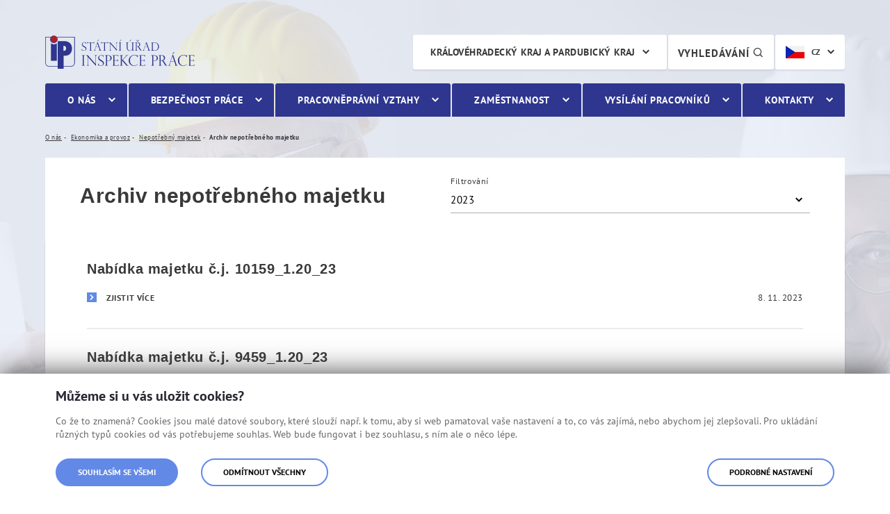

--- FILE ---
content_type: text/html;charset=UTF-8
request_url: https://www.suip.cz/web/oip08/archiv-nepotrebneho-majetku?p_r_p_categoryId=626104&p_r_p_resetCur=true&p_p_id=com_liferay_asset_publisher_web_portlet_AssetPublisherPortlet_INSTANCE_bgqKtwvLxIxh&p_p_lifecycle=0&p_p_state=normal&p_p_mode=view&_com_liferay_asset_publisher_web_portlet_AssetPublisherPortlet_INSTANCE_bgqKtwvLxIxh_delta=10&_com_liferay_asset_publisher_web_portlet_AssetPublisherPortlet_INSTANCE_bgqKtwvLxIxh_cur=4
body_size: 15506
content:




































	
		
		
			<!DOCTYPE html>




































































<html class="ltr" dir="ltr" lang="cs-CZ">

<head>
	<title>Archiv nepotřebného majetku | Královéhradecký kraj a Pardubický kraj</title>

	<meta name="viewport" content="width=device-width, initial-scale=1, shrink-to-fit=no">
	<meta name="format-detection" content="telephone=no">
  
	<link rel="preload" as="style" href="https://www.suip.cz/o/suip-theme/css/clay.css?browserId=chrome&amp;themeId=suipportal_WAR_suiptheme&amp;minifierType=css&amp;languageId=cs_CZ&amp;b=7307&amp;t=1768487924000" />
	<link rel="preload" as="style" href="https://www.suip.cz/o/suip-theme/css/main.css?browserId=chrome&amp;themeId=suipportal_WAR_suiptheme&amp;minifierType=css&amp;languageId=cs_CZ&amp;b=7307&amp;t=1768487924000" />
	<link rel="preload" as="font" href="/o/suip-theme/fonts/pt-sans/pt_sans-web-regular.woff" type="font/woff" crossorigin />
	<link rel="preload" as="font" href="/o/suip-theme/fonts/pt-sans/pt_sans-web-bold.woff" type="font/woff" crossorigin />
	<link rel="preload" as="font" href="/o/suip-theme/fonts/icons/mpsv-icons.woff" type="font/woff" crossorigin />






































<meta content="text/html; charset=UTF-8" http-equiv="content-type" />









<meta content="2023" lang="cs-CZ" name="keywords" />


<link data-senna-track="temporary" href="https://www.suip.cz/web/oip08/archiv-nepotrebneho-majetku" rel="canonical" />

<meta property="og:locale" content="cs_CZ">
<meta property="og:locale:alternate" content="cs_CZ">
<meta property="og:site_name" content="Královéhradecký kraj a Pardubický kraj">
<meta property="og:title" content="Archiv nepotřebného majetku - Královéhradecký kraj a Pardubický kraj - Státní úřad inspekce práce">
<meta property="og:type" content="website">
<meta property="og:url" content="https://www.suip.cz/web/oip08/archiv-nepotrebneho-majetku">


<link href="https://www.suip.cz/o/suip-theme/images/favicon.ico" rel="icon" />



<link class="lfr-css-file" data-senna-track="temporary" href="https://www.suip.cz/o/suip-theme/css/clay.css?browserId=chrome&amp;themeId=suipportal_WAR_suiptheme&amp;minifierType=css&amp;languageId=cs_CZ&amp;b=7307&amp;t=1768487924000" id="liferayAUICSS" rel="stylesheet" type="text/css" />



<link data-senna-track="temporary" href="/o/frontend-css-web/main.css?browserId=chrome&amp;themeId=suipportal_WAR_suiptheme&amp;minifierType=css&amp;languageId=cs_CZ&amp;b=7307&amp;t=1623377010573" id="liferayPortalCSS" rel="stylesheet" type="text/css" />









	

	





	



	

		<link data-senna-track="temporary" href="/combo?browserId=chrome&amp;minifierType=&amp;themeId=suipportal_WAR_suiptheme&amp;languageId=cs_CZ&amp;b=7307&amp;com_liferay_asset_publisher_web_portlet_AssetPublisherPortlet_INSTANCE_bgqKtwvLxIxh:%2Fcss%2Fmain.css&amp;com_liferay_journal_content_web_portlet_JournalContentPortlet_INSTANCE_footer:%2Fcss%2Fmain.css&amp;com_liferay_product_navigation_product_menu_web_portlet_ProductMenuPortlet:%2Fcss%2Fmain.css&amp;com_liferay_product_navigation_user_personal_bar_web_portlet_ProductNavigationUserPersonalBarPortlet:%2Fcss%2Fmain.css&amp;com_liferay_site_navigation_menu_web_portlet_SiteNavigationMenuPortlet:%2Fcss%2Fmain.css&amp;portletZobrazUpozorneni_INSTANCE_alerts:%2Fcss%2Fmain.css&amp;t=1768487924000" id="dcb38f3a" rel="stylesheet" type="text/css" />

	







<script data-senna-track="temporary" type="text/javascript">
	// <![CDATA[
		var Liferay = Liferay || {};

		Liferay.Browser = {
			acceptsGzip: function() {
				return true;
			},

			

			getMajorVersion: function() {
				return 131.0;
			},

			getRevision: function() {
				return '537.36';
			},
			getVersion: function() {
				return '131.0';
			},

			

			isAir: function() {
				return false;
			},
			isChrome: function() {
				return true;
			},
			isEdge: function() {
				return false;
			},
			isFirefox: function() {
				return false;
			},
			isGecko: function() {
				return true;
			},
			isIe: function() {
				return false;
			},
			isIphone: function() {
				return false;
			},
			isLinux: function() {
				return false;
			},
			isMac: function() {
				return true;
			},
			isMobile: function() {
				return false;
			},
			isMozilla: function() {
				return false;
			},
			isOpera: function() {
				return false;
			},
			isRtf: function() {
				return true;
			},
			isSafari: function() {
				return true;
			},
			isSun: function() {
				return false;
			},
			isWebKit: function() {
				return true;
			},
			isWindows: function() {
				return false;
			}
		};

		Liferay.Data = Liferay.Data || {};

		Liferay.Data.ICONS_INLINE_SVG = true;

		Liferay.Data.NAV_SELECTOR = '#navigation';

		Liferay.Data.NAV_SELECTOR_MOBILE = '#navigationCollapse';

		Liferay.Data.isCustomizationView = function() {
			return false;
		};

		Liferay.Data.notices = [
			

			
		];

		Liferay.PortletKeys = {
			DOCUMENT_LIBRARY: 'com_liferay_document_library_web_portlet_DLPortlet',
			DYNAMIC_DATA_MAPPING: 'com_liferay_dynamic_data_mapping_web_portlet_DDMPortlet',
			ITEM_SELECTOR: 'com_liferay_item_selector_web_portlet_ItemSelectorPortlet'
		};

		Liferay.PropsValues = {
			JAVASCRIPT_SINGLE_PAGE_APPLICATION_TIMEOUT: 0,
			NTLM_AUTH_ENABLED: false,
			UPLOAD_SERVLET_REQUEST_IMPL_MAX_SIZE: 104857600
		};

		Liferay.ThemeDisplay = {

			

			
				getLayoutId: function() {
					return '122';
				},

				

				getLayoutRelativeControlPanelURL: function() {
					return '/group/oip08/~/control_panel/manage?p_p_id=com_liferay_asset_publisher_web_portlet_AssetPublisherPortlet_INSTANCE_bgqKtwvLxIxh';
				},

				getLayoutRelativeURL: function() {
					return '/web/oip08/archiv-nepotrebneho-majetku';
				},
				getLayoutURL: function() {
					return 'https://www.suip.cz/web/oip08/archiv-nepotrebneho-majetku';
				},
				getParentLayoutId: function() {
					return '24';
				},
				isControlPanel: function() {
					return false;
				},
				isPrivateLayout: function() {
					return 'false';
				},
				isVirtualLayout: function() {
					return false;
				},
			

			getBCP47LanguageId: function() {
				return 'cs-CZ';
			},
			getCanonicalURL: function() {

				

				return 'https\x3a\x2f\x2fwww\x2esuip\x2ecz\x2fweb\x2foip08\x2farchiv-nepotrebneho-majetku';
			},
			getCDNBaseURL: function() {
				return 'https://www.suip.cz';
			},
			getCDNDynamicResourcesHost: function() {
				return '';
			},
			getCDNHost: function() {
				return '';
			},
			getCompanyGroupId: function() {
				return '20151';
			},
			getCompanyId: function() {
				return '20115';
			},
			getDefaultLanguageId: function() {
				return 'cs_CZ';
			},
			getDoAsUserIdEncoded: function() {
				return '';
			},
			getLanguageId: function() {
				return 'cs_CZ';
			},
			getParentGroupId: function() {
				return '87948';
			},
			getPathContext: function() {
				return '';
			},
			getPathImage: function() {
				return '/image';
			},
			getPathJavaScript: function() {
				return '/o/frontend-js-web';
			},
			getPathMain: function() {
				return '/c';
			},
			getPathThemeImages: function() {
				return 'https://www.suip.cz/o/suip-theme/images';
			},
			getPathThemeRoot: function() {
				return '/o/suip-theme';
			},
			getPlid: function() {
				return '109629';
			},
			getPortalURL: function() {
				return 'https://www.suip.cz';
			},
			getScopeGroupId: function() {
				return '87948';
			},
			getScopeGroupIdOrLiveGroupId: function() {
				return '87948';
			},
			getSessionId: function() {
				return '';
			},
			getSiteAdminURL: function() {
				return 'https://www.suip.cz/group/oip08/~/control_panel/manage?p_p_lifecycle=0&p_p_state=maximized&p_p_mode=view';
			},
			getSiteGroupId: function() {
				return '87948';
			},
			getURLControlPanel: function() {
				return '/group/control_panel?refererPlid=109629';
			},
			getURLHome: function() {
				return 'https\x3a\x2f\x2fwww\x2esuip\x2ecz\x2fweb\x2fsuip';
			},
			getUserEmailAddress: function() {
				return '';
			},
			getUserId: function() {
				return '20119';
			},
			getUserName: function() {
				return '';
			},
			isAddSessionIdToURL: function() {
				return false;
			},
			isImpersonated: function() {
				return false;
			},
			isSignedIn: function() {
				return false;
			},
			isStateExclusive: function() {
				return false;
			},
			isStateMaximized: function() {
				return false;
			},
			isStatePopUp: function() {
				return false;
			}
		};

		var themeDisplay = Liferay.ThemeDisplay;

		Liferay.AUI = {

			

			getAvailableLangPath: function() {
				return 'available_languages.jsp?browserId=chrome&themeId=suipportal_WAR_suiptheme&colorSchemeId=01&minifierType=js&languageId=cs_CZ&b=7307&t=1768574912345';
			},
			getCombine: function() {
				return true;
			},
			getComboPath: function() {
				return '/combo/?browserId=chrome&minifierType=&languageId=cs_CZ&b=7307&t=1768491514477&';
			},
			getDateFormat: function() {
				return '%d.%m.%Y';
			},
			getEditorCKEditorPath: function() {
				return '/o/frontend-editor-ckeditor-web';
			},
			getFilter: function() {
				var filter = 'raw';

				
					
						filter = 'min';
					
					
				

				return filter;
			},
			getFilterConfig: function() {
				var instance = this;

				var filterConfig = null;

				if (!instance.getCombine()) {
					filterConfig = {
						replaceStr: '.js' + instance.getStaticResourceURLParams(),
						searchExp: '\\.js$'
					};
				}

				return filterConfig;
			},
			getJavaScriptRootPath: function() {
				return '/o/frontend-js-web';
			},
			getLangPath: function() {
				return 'aui_lang.jsp?browserId=chrome&themeId=suipportal_WAR_suiptheme&colorSchemeId=01&minifierType=js&languageId=cs_CZ&b=7307&t=1768491514477';
			},
			getPortletRootPath: function() {
				return '/html/portlet';
			},
			getStaticResourceURLParams: function() {
				return '?browserId=chrome&minifierType=&languageId=cs_CZ&b=7307&t=1768491514477';
			}
		};

		Liferay.authToken = '9FKGKyyM';

		

		Liferay.currentURL = '\x2fweb\x2foip08\x2farchiv-nepotrebneho-majetku\x3fp_r_p_categoryId\x3d626104\x26p_r_p_resetCur\x3dtrue\x26p_p_id\x3dcom_liferay_asset_publisher_web_portlet_AssetPublisherPortlet_INSTANCE_bgqKtwvLxIxh\x26p_p_lifecycle\x3d0\x26p_p_state\x3dnormal\x26p_p_mode\x3dview\x26_com_liferay_asset_publisher_web_portlet_AssetPublisherPortlet_INSTANCE_bgqKtwvLxIxh_delta\x3d10\x26_com_liferay_asset_publisher_web_portlet_AssetPublisherPortlet_INSTANCE_bgqKtwvLxIxh_cur\x3d4';
		Liferay.currentURLEncoded = '\x252Fweb\x252Foip08\x252Farchiv-nepotrebneho-majetku\x253Fp_r_p_categoryId\x253D626104\x2526p_r_p_resetCur\x253Dtrue\x2526p_p_id\x253Dcom_liferay_asset_publisher_web_portlet_AssetPublisherPortlet_INSTANCE_bgqKtwvLxIxh\x2526p_p_lifecycle\x253D0\x2526p_p_state\x253Dnormal\x2526p_p_mode\x253Dview\x2526_com_liferay_asset_publisher_web_portlet_AssetPublisherPortlet_INSTANCE_bgqKtwvLxIxh_delta\x253D10\x2526_com_liferay_asset_publisher_web_portlet_AssetPublisherPortlet_INSTANCE_bgqKtwvLxIxh_cur\x253D4';
	// ]]>
</script>

<script src="/o/js_loader_config?t=1768491484396" type="text/javascript"></script>
<script data-senna-track="permanent" src="/combo?browserId=chrome&minifierType=js&languageId=cs_CZ&b=7307&t=1768491514477&/o/frontend-js-aui-web/aui/aui/aui.js&/o/frontend-js-aui-web/liferay/modules.js&/o/frontend-js-aui-web/liferay/aui_sandbox.js&/o/frontend-js-aui-web/aui/attribute-base/attribute-base.js&/o/frontend-js-aui-web/aui/attribute-complex/attribute-complex.js&/o/frontend-js-aui-web/aui/attribute-core/attribute-core.js&/o/frontend-js-aui-web/aui/attribute-observable/attribute-observable.js&/o/frontend-js-aui-web/aui/attribute-extras/attribute-extras.js&/o/frontend-js-aui-web/aui/event-custom-base/event-custom-base.js&/o/frontend-js-aui-web/aui/event-custom-complex/event-custom-complex.js&/o/frontend-js-aui-web/aui/oop/oop.js&/o/frontend-js-aui-web/aui/aui-base-lang/aui-base-lang.js&/o/frontend-js-aui-web/liferay/dependency.js&/o/frontend-js-aui-web/liferay/util.js&/o/frontend-js-web/loader/config.js&/o/frontend-js-web/loader/loader.js&/o/frontend-js-web/liferay/dom_task_runner.js&/o/frontend-js-web/liferay/events.js&/o/frontend-js-web/liferay/lazy_load.js&/o/frontend-js-web/liferay/liferay.js&/o/frontend-js-web/liferay/global.bundle.js&/o/frontend-js-web/liferay/portlet.js&/o/frontend-js-web/liferay/workflow.js" type="text/javascript"></script>




	

	<script data-senna-track="temporary" src="/o/js_bundle_config?t=1768492155646" type="text/javascript"></script>


<script data-senna-track="temporary" type="text/javascript">
	// <![CDATA[
		
			
				
				
			
		

		

		
	// ]]>
</script>





	
		

			

			
				<script data-senna-track="permanent" id="googleAnalyticsScript" type="text/javascript">
					(function(i, s, o, g, r, a, m) {
						i['GoogleAnalyticsObject'] = r;

						i[r] = i[r] || function() {
							var arrayValue = i[r].q || [];

							i[r].q = arrayValue;

							(i[r].q).push(arguments);
						};

						i[r].l = 1 * new Date();

						a = s.createElement(o);
						m = s.getElementsByTagName(o)[0];
						a.async = 1;
						a.src = g;
						m.parentNode.insertBefore(a, m);
					})(window, document, 'script', '//www.google-analytics.com/analytics.js', 'ga');

					

					
						
						
							ga('create', 'UA-143093760-5', 'auto');
						
					

					

					

					ga('send', 'pageview');

					
				</script>
			
		
		
	



	
		
		

			

			
		
	












	

	





	



	



















<link class="lfr-css-file" data-senna-track="temporary" href="https://www.suip.cz/o/suip-theme/css/main.css?browserId=chrome&amp;themeId=suipportal_WAR_suiptheme&amp;minifierType=css&amp;languageId=cs_CZ&amp;b=7307&amp;t=1768487924000" id="liferayThemeCSS" rel="stylesheet" type="text/css" />








	<style data-senna-track="temporary" type="text/css">

		

			

		

			

		

			

		

			

		

			

		

			

		

			

		

			

		

			

		

			

		

	</style>


<style data-senna-track="temporary" type="text/css">
</style>




















<script data-senna-track="temporary" type="text/javascript">
	if (window.Analytics) {
		window._com_liferay_document_library_analytics_isViewFileEntry = false;
	}
</script>







<script type="text/javascript">
// <![CDATA[
Liferay.on(
	'ddmFieldBlur', function(event) {
		if (window.Analytics) {
			Analytics.send(
				'fieldBlurred',
				'Form',
				{
					fieldName: event.fieldName,
					focusDuration: event.focusDuration,
					formId: event.formId,
					page: event.page
				}
			);
		}
	}
);

Liferay.on(
	'ddmFieldFocus', function(event) {
		if (window.Analytics) {
			Analytics.send(
				'fieldFocused',
				'Form',
				{
					fieldName: event.fieldName,
					formId: event.formId,
					page: event.page
				}
			);
		}
	}
);

Liferay.on(
	'ddmFormPageShow', function(event) {
		if (window.Analytics) {
			Analytics.send(
				'pageViewed',
				'Form',
				{
					formId: event.formId,
					page: event.page,
					title: event.title
				}
			);
		}
	}
);

Liferay.on(
	'ddmFormSubmit', function(event) {
		if (window.Analytics) {
			Analytics.send(
				'formSubmitted',
				'Form',
				{
					formId: event.formId
				}
			);
		}
	}
);

Liferay.on(
	'ddmFormView', function(event) {
		if (window.Analytics) {
			Analytics.send(
				'formViewed',
				'Form',
				{
					formId: event.formId,
					title: event.title
				}
			);
		}
	}
);
// ]]>
</script>








  	<link rel="shortcut icon" href="https://www.suip.cz/o/suip-theme/images/favicon.ico">
	<meta name="msapplication-TileColor" content="#2e368f">
	<meta name="theme-color" content="#ffffff">
  
	<link rel="stylesheet" href="https://www.suip.cz/o/suip-theme/css/print.css" media="print">
    
	<script src="https://www.suip.cz/o/suip-theme/js/vendor/jquery.min.js"></script>
</head>



<body class="chrome controls-visible  yui3-skin-sam signed-out public-page site">


















































	<nav aria-label="Rychlý odkaz" class="quick-access-nav" id="jwkk_quickAccessNav">
		<h1 class="hide-accessible">Navigace</h1>

		<ul>
			
				<li><a href="javascript:jwkk_scrollToContent('#main-content')">Přejít k obsahu</a></li>
			

			
		</ul>
	</nav>

        


















































































    
	<div class="asseco-theme suip-theme body__wrapper body__wrapper--hp">
	








































	

	<div class="portlet-boundary portlet-boundary_portletZobrazUpozorneni_  portlet-static portlet-static-end portlet-barebone zobraz-upozorneni-portlet " id="p_p_id_portletZobrazUpozorneni_INSTANCE_alerts_">
		<span id="p_portletZobrazUpozorneni_INSTANCE_alerts"></span>




	

	
		
			






































	
	
	
		
<section class="portlet" id="portlet_portletZobrazUpozorneni_INSTANCE_alerts">


	<div class="portlet-content">


		
			<div class=" portlet-content-container">
				


	<div class="portlet-body">



	
		
			
			
				
					



















































	

				

				
					
					
						


	

		
























	
	

					
				
			
		
	
	



	</div>

			</div>
		
	</div>
</section>
	

		
		
	







	</div>







		<div class="body__wrapper-in">
			<h1 class="sr-only">Archiv nepotřebného majetku</h1>
      		<div class="header-banner" role="banner">
				<div class="container">
					<div class="row">
						<div class="col-xs-12 col-sm-4">
							<div class="header-banner__logo-holder">									
								<a class="logo" href="/web/suip" title="Jít na Státní úřad inspekce práce">Státní úřad inspekce práce</a>
							</div>
						</div>
					</div>
				</div>
			</div>
      
			<div class="header_addons">                    
				<div class="container">                        
					<div class="row">                            
						<div class="col-xs-12 col-sm-10 offset-sm-2 col-lg-8 offset-lg-4">                                
<div class="search-controls-holder">
    <div class="size-lang-change-wrapper">                                        
    <div class="size-lang-change-holder">                                            
      <div class="lang-change-holder">                                              
        <div class="lang-change dropdown dropdown--header" aria-label="  Vyberte jazyk
">
  <span class="dropdown__selected" title="Česká verze" tabindex="0" aria-haspopup="true" aria-expanded="false">
    <img class="flag" src="https://www.suip.cz/o/suip-theme/images/flags/cz.jpg" alt="Česká verze" />
		<span class="hidden-xs">CZ</span>
	</span>
          
          <ul class="dropdown__menu" role="menu" aria-hidden="true">
  <li class="dropdown__item" role="presentation">
    <a href="/web/en" class="dropdown__link" role="menuitem" title="English documents">
  		<img class="flag" src="https://www.suip.cz/o/suip-theme/images/flags/en.jpg" alt="English documents" />
      <span class="hidden-xs">EN</span>
  	</a>
  </li> 
  <li class="dropdown__item" role="presentation">
    <a href="/web/fr" class="dropdown__link" role="menuitem" title="Documents français">
  		<img class="flag" src="https://www.suip.cz/o/suip-theme/images/flags/fr.jpg" alt="Documents français" />
      <span class="hidden-xs">FR</span>
  	</a>
  </li> 
  <li class="dropdown__item" role="presentation">
    <a href="/web/pl" class="dropdown__link" role="menuitem" title="Polskie dokumenty">
  		<img class="flag" src="https://www.suip.cz/o/suip-theme/images/flags/pl.jpg" alt="Polskie dokumenty" />
      <span class="hidden-xs">PL</span>
  	</a>
  </li> 
  <li class="dropdown__item" role="presentation">
    <a href="/web/ua" class="dropdown__link" role="menuitem" title="Ukrainian documents">
  		<img class="flag" src="https://www.suip.cz/o/suip-theme/images/flags/ua.jpg" alt="Ukrainian documents" />
      <span class="hidden-xs">UA</span>
  	</a>
  </li> 
  <li class="dropdown__item" role="presentation">
    <a href="/web/de" class="dropdown__link" role="menuitem" title="Deutsche Dokumente">
  		<img class="flag" src="https://www.suip.cz/o/suip-theme/images/flags/de.jpg" alt="Deutsche Dokumente" />
      <span class="hidden-xs">DE</span>
  	</a>
  </li> 
  <li class="dropdown__item" role="presentation">
    <a href="/web/bg" class="dropdown__link" role="menuitem" title="Bulgarian documents">
  		<img class="flag" src="https://www.suip.cz/o/suip-theme/images/flags/bg.jpg" alt="Bulgarian documents" />
      <span class="hidden-xs">BG</span>
  	</a>
  </li> 
  <li class="dropdown__item" role="presentation">
    <a href="/web/ro" class="dropdown__link" role="menuitem" title="Romanian documents">
  		<img class="flag" src="https://www.suip.cz/o/suip-theme/images/flags/ro.jpg" alt="Romanian documents" />
      <span class="hidden-xs">RO</span>
  	</a>
  </li> 
          </ul>
        </div>                                                        
      </div>
    </div>                    
  </div>
  <div class="search-icon-wrapper">
    <div class="search-icon-holder">
      <a href="/web/suip/vyhledavani" class="btn search-icon-btn" title="  Vyhledávání
">
        <span>  Vyhledávání
</span>
        <span class="mpsv-icons-search"></span> 
      </a>
    </div>
  </div>  
    <div class="site-switch-holder">                                        
        
        <div class="site-switch dropdown dropdown--header" aria-label="Výběr webu"> 
          <span class="dropdown__selected" title="Královéhradecký kraj a Pardubický kraj" tabindex="0" aria-haspopup="true" aria-expanded="false"> 
            Královéhradecký kraj a Pardubický kraj
          </span> 
          <ul class="dropdown__menu" role="menu" aria-hidden="true"> 
  <li class="dropdown__item" role="presentation"> 
    <a href="/web/oip03" class="dropdown__link" role="menuitem" title="Hlavní město Praha" tabindex="-1"> 
      Hlavní město Praha 
    </a> 
  </li>
  <li class="dropdown__item" role="presentation"> 
    <a href="/web/oip04" class="dropdown__link" role="menuitem" title="Středočeský kraj" tabindex="-1"> 
      Středočeský kraj 
    </a> 
  </li>
  <li class="dropdown__item" role="presentation"> 
    <a href="/web/oip05" class="dropdown__link" role="menuitem" title="Jihočeský kraj a Vysočina" tabindex="-1"> 
      Jihočeský kraj a Vysočina 
    </a> 
  </li>
  <li class="dropdown__item" role="presentation"> 
    <a href="/web/oip06" class="dropdown__link" role="menuitem" title="Plzeňský kraj a Karlovarský kraj" tabindex="-1"> 
      Plzeňský kraj a Karlovarský kraj 
    </a> 
  </li>
  <li class="dropdown__item" role="presentation"> 
    <a href="/web/oip07" class="dropdown__link" role="menuitem" title="Ústecký kraj a Liberecký kraj" tabindex="-1"> 
      Ústecký kraj a Liberecký kraj 
    </a> 
  </li>
  <li class="dropdown__item" role="presentation"> 
    <a href="/web/oip09" class="dropdown__link" role="menuitem" title="Jihomoravský kraj a Zlínský kraj" tabindex="-1"> 
      Jihomoravský kraj a Zlínský kraj 
    </a> 
  </li>
  <li class="dropdown__item" role="presentation"> 
    <a href="/web/oip10" class="dropdown__link" role="menuitem" title="Moravskoslezský kraj a Olomoucký kraj" tabindex="-1"> 
      Moravskoslezský kraj a Olomoucký kraj 
    </a> 
  </li>
            
  <li class="dropdown__item" role="presentation"> 
    <a href="/web/suip" class="dropdown__link" role="menuitem" title="Státní úřad inspekce práce" tabindex="-1"> 
      Státní úřad inspekce práce 
    </a> 
  </li>
          </ul> 
        </div>
    </div>
</div>

						</div>                        
					</div>                    
				</div>                
			</div>
      
          
      		<div class="navigation-wrapper" role="navigation">
				<div class="container">
					<div class="row">
						<div class="col-xs-12">
							<div class="navigation">
  <nav class="navigation__site">
    <ul class="nav-main" aria-label="Hlavní navigace" role="menubar">
      <li class="mobile-switch" role="presentation" aria-hidden="true">
        <a href="/web/oip08" title="Jít na Královéhradecký kraj a Pardubický kraj">
					<img class="mobile-switch__logo" src="https://www.suip.cz/o/suip-theme/images/layout/suip_logo.svg" alt="Královéhradecký kraj a Pardubický kraj"">
				</a>
        <div class="mobile-switch__close">  Zavřít
 <span class="mpsv-icons-close"></span></div>
			</li>
      
    
        <li class="nav__item" role="presentation">            
          
          <a href="https://www.suip.cz/web/oip08/o-nas" class="nav__link nav__link--has-siblings" role="menuitem" aria-haspopup="true" >O nás</a>    
          
            <ul class="nav-sub" role="menu">    
                <li class="nav-sub__item" role="presentation">                     

                  <a href="https://www.suip.cz/web/oip08/zakladni-informace" class="nav-sub__link nav-sub__link--has-siblings" role="menuitem" aria-haspopup="true" >
                    <span class="nav-sub__link-val">Základní informace</span>
                  </a>
                      
                    <ul class="nav-sub-sub" role="menu">
                        <li class="nav-sub-sub__item" role="presentation">
                          <a href="https://www.suip.cz/web/oip08/udaje-o-oip" class="nav-sub-sub__link" role="menuitem" >
                            <span class="nav-sub-sub__link-val">Údaje o OIP</span>
                          </a>
                        </li>    
                        <li class="nav-sub-sub__item" role="presentation">
                          <a href="https://www.suip.cz/web/oip08/pusobnost-organu-inspekce-prace" class="nav-sub-sub__link" role="menuitem" >
                            <span class="nav-sub-sub__link-val">Působnost orgánu inspekce práce</span>
                          </a>
                        </li>    
                        <li class="nav-sub-sub__item" role="presentation">
                          <a href="https://www.suip.cz/web/oip08/legislativa" class="nav-sub-sub__link" role="menuitem" >
                            <span class="nav-sub-sub__link-val">Legislativa</span>
                          </a>
                        </li>    
                        <li class="nav-sub-sub__item" role="presentation">
                          <a href="https://www.suip.cz/web/oip08/pouceni-o-pravech-a-povinnostech-kontrolovane-osoby" class="nav-sub-sub__link" role="menuitem" >
                            <span class="nav-sub-sub__link-val">Poučení o právech a povinnostech kontrolované osoby</span>
                          </a>
                        </li>    
                        <li class="nav-sub-sub__item" role="presentation">
                          <a href="https://www.suip.cz/web/oip08/povinne-zverejnovane-informace" class="nav-sub-sub__link" role="menuitem" >
                            <span class="nav-sub-sub__link-val">Povinně zveřejňované informace</span>
                          </a>
                        </li>    
                        <li class="nav-sub-sub__item" role="presentation">
                          <a href="https://www.suip.cz/web/oip08/vedeni-oip" class="nav-sub-sub__link" role="menuitem" >
                            <span class="nav-sub-sub__link-val">Vedení OIP</span>
                          </a>
                        </li>    
                        <li class="nav-sub-sub__item" role="presentation">
                          <a href="https://www.suip.cz/web/oip08/plneni-protikorupcniho-programu" class="nav-sub-sub__link" role="menuitem" >
                            <span class="nav-sub-sub__link-val">Plnění protikorupčního programu</span>
                          </a>
                        </li>    
                        <li class="nav-sub-sub__item" role="presentation">
                          <a href="https://www.suip.cz/web/oip08/eticky-kodex" class="nav-sub-sub__link" role="menuitem" >
                            <span class="nav-sub-sub__link-val">Etický kodex</span>
                          </a>
                        </li>    
                        <li class="nav-sub-sub__item" role="presentation">
                          <a href="https://www.suip.cz/web/oip08/zverejnovani-poradcu" class="nav-sub-sub__link" role="menuitem" >
                            <span class="nav-sub-sub__link-val">Zveřejňování poradců</span>
                          </a>
                        </li>    
                        <li class="nav-sub-sub__item" role="presentation">
                          <a href="https://www.suip.cz/web/oip08/oznamovani-protipravniho-jednani-zamestnancu-suip" class="nav-sub-sub__link" role="menuitem" >
                            <span class="nav-sub-sub__link-val">Oznamování protiprávního jednání zaměstnanců SÚIP</span>
                          </a>
                        </li>    
                        <li class="nav-sub-sub__item" role="presentation">
                          <a href="https://www.suip.cz/web/oip08/gdpr" class="nav-sub-sub__link" role="menuitem" >
                            <span class="nav-sub-sub__link-val">GDPR</span>
                          </a>
                        </li>    
                    </ul>    
                </li>
                <li class="nav-sub__item" role="presentation">                     

                  <a href="https://www.suip.cz/web/oip08/uredni-deska" class="nav-sub__link" role="menuitem" aria-haspopup="true" >
                    <span class="nav-sub__link-val">Úřední deska OIP</span>
                  </a>
                      
                </li>
                <li class="nav-sub__item" role="presentation">                     

                  <a href="https://www.suip.cz/web/oip08/ekonomika-a-provoz" class="nav-sub__link nav-sub__link--has-siblings" role="menuitem" aria-haspopup="true" >
                    <span class="nav-sub__link-val">Ekonomika a provoz</span>
                  </a>
                      
                    <ul class="nav-sub-sub" role="menu">
                        <li class="nav-sub-sub__item" role="presentation">
                          <a href="https://www.suip.cz/web/oip08/verejne-zakazky" class="nav-sub-sub__link" role="menuitem" >
                            <span class="nav-sub-sub__link-val">Veřejné zakázky</span>
                          </a>
                        </li>    
                        <li class="nav-sub-sub__item" role="presentation">
                          <a href="https://www.suip.cz/web/oip08/smlouvy" class="nav-sub-sub__link" role="menuitem" >
                            <span class="nav-sub-sub__link-val">Smlouvy</span>
                          </a>
                        </li>    
                        <li class="nav-sub-sub__item" role="presentation">
                          <a href="https://www.suip.cz/web/oip08/nepotrebny-majetek" class="nav-sub-sub__link" role="menuitem" >
                            <span class="nav-sub-sub__link-val">Nepotřebný majetek</span>
                          </a>
                        </li>    
                    </ul>    
                </li>
                <li class="nav-sub__item" role="presentation">                     

                  <a href="https://www.suip.cz/web/oip08/poskytovani-poradenstvi" class="nav-sub__link" role="menuitem" aria-haspopup="true" >
                    <span class="nav-sub__link-val">Poskytování poradenství</span>
                  </a>
                      
                </li>
                <li class="nav-sub__item" role="presentation">                     

                  <a href="https://www.suip.cz/web/oip08/novinky" class="nav-sub__link" role="menuitem" aria-haspopup="true" >
                    <span class="nav-sub__link-val">Novinky</span>
                  </a>
                      
                </li>
                <li class="nav-sub__item" role="presentation">                     

                  <a href="https://www.suip.cz/web/oip08/projekty-a-mezinarodni-spoluprace" class="nav-sub__link nav-sub__link--has-siblings" role="menuitem" aria-haspopup="true" >
                    <span class="nav-sub__link-val">Projekty a mezinárodní spolupráce</span>
                  </a>
                      
                    <ul class="nav-sub-sub" role="menu">
                        <li class="nav-sub-sub__item" role="presentation">
                          <a href="https://www.suip.cz/web/oip08/projekty" class="nav-sub-sub__link" role="menuitem" >
                            <span class="nav-sub-sub__link-val">Projekty</span>
                          </a>
                        </li>    
                        <li class="nav-sub-sub__item" role="presentation">
                          <a href="https://www.suip.cz/web/oip08/mezinarodni-spoluprace" class="nav-sub-sub__link" role="menuitem" >
                            <span class="nav-sub-sub__link-val">Mezinárodní spolupráce</span>
                          </a>
                        </li>    
                    </ul>    
                </li>
                <li class="nav-sub__item" role="presentation">                     

                  <a href="https://www.suip.cz/web/oip08/rocni-program-kontrolnich-akci" class="nav-sub__link" role="menuitem" aria-haspopup="true" >
                    <span class="nav-sub__link-val">Roční program kontrolních akcí</span>
                  </a>
                      
                </li>
                <li class="nav-sub__item" role="presentation">                     

                  <a href="https://www.suip.cz/web/oip08/rocni-souhrnne-zpravy" class="nav-sub__link nav-sub__link--has-siblings" role="menuitem" aria-haspopup="true" >
                    <span class="nav-sub__link-val">Roční souhrnné zprávy</span>
                  </a>
                      
                    <ul class="nav-sub-sub" role="menu">
                        <li class="nav-sub-sub__item" role="presentation">
                          <a href="https://www.suip.cz/web/oip08/o-vysledcich-kontrolnich-akci" class="nav-sub-sub__link" role="menuitem" >
                            <span class="nav-sub-sub__link-val">O výsledcích kontrolních akcí</span>
                          </a>
                        </li>    
                        <li class="nav-sub-sub__item" role="presentation">
                          <a href="https://www.suip.cz/web/oip08/zpravy-o-cinnosti-suip" class="nav-sub-sub__link" role="menuitem" >
                            <span class="nav-sub-sub__link-val">Zprávy o činnosti SÚIP</span>
                          </a>
                        </li>    
                        <li class="nav-sub-sub__item" role="presentation">
                          <a href="https://www.suip.cz/web/oip08/pracovni-urazovost-v-cr" class="nav-sub-sub__link" role="menuitem" >
                            <span class="nav-sub-sub__link-val">Pracovní úrazovost v ČR</span>
                          </a>
                        </li>    
                    </ul>    
                </li>
                <li class="nav-sub__item" role="presentation">                     

                  <a href="https://www.suip.cz/web/oip08/informacni-materialy" class="nav-sub__link nav-sub__link--has-siblings" role="menuitem" aria-haspopup="true" >
                    <span class="nav-sub__link-val">Informační materiály</span>
                  </a>
                      
                    <ul class="nav-sub-sub" role="menu">
                        <li class="nav-sub-sub__item" role="presentation">
                          <a href="https://www.suip.cz/web/oip08/zpravodaj-suip" class="nav-sub-sub__link" role="menuitem" >
                            <span class="nav-sub-sub__link-val">Zpravodaj SÚIP</span>
                          </a>
                        </li>    
                        <li class="nav-sub-sub__item" role="presentation">
                          <a href="https://www.suip.cz/web/oip08/publikace" class="nav-sub-sub__link" role="menuitem" >
                            <span class="nav-sub-sub__link-val">Publikace</span>
                          </a>
                        </li>    
                        <li class="nav-sub-sub__item" role="presentation">
                          <a href="https://www.suip.cz/web/oip08/informacni-letaky" class="nav-sub-sub__link" role="menuitem" >
                            <span class="nav-sub-sub__link-val">Informační letáky</span>
                          </a>
                        </li>    
                    </ul>    
                </li>
                <li class="nav-sub__item" role="presentation">                     

                  <a href="https://www.suip.cz/web/oip08/neplatne-prukazy-a-razitka" class="nav-sub__link" role="menuitem" aria-haspopup="true" >
                    <span class="nav-sub__link-val">Neplatné průkazy a razítka</span>
                  </a>
                      
                </li>
                <li class="nav-sub__item" role="presentation">                     

                  <a href="https://www.suip.cz/web/oip08/volna-mista" class="nav-sub__link" role="menuitem" aria-haspopup="true" >
                    <span class="nav-sub__link-val">Volná místa na OIP</span>
                  </a>
                      
                </li>
                <li class="nav-sub__item" role="presentation">                     

                  <a href="https://www.suip.cz/web/oip08/pro-media" class="nav-sub__link nav-sub__link--has-siblings" role="menuitem" aria-haspopup="true" >
                    <span class="nav-sub__link-val">Pro média</span>
                  </a>
                      
                    <ul class="nav-sub-sub" role="menu">
                        <li class="nav-sub-sub__item" role="presentation">
                          <a href="https://www.suip.cz/web/oip08/tiskovy-mluvci" class="nav-sub-sub__link" role="menuitem" >
                            <span class="nav-sub-sub__link-val">Tiskový mluvčí</span>
                          </a>
                        </li>    
                        <li class="nav-sub-sub__item" role="presentation">
                          <a href="https://www.suip.cz/web/oip08/tiskove-zpravy" class="nav-sub-sub__link" role="menuitem" >
                            <span class="nav-sub-sub__link-val">Tiskové zprávy</span>
                          </a>
                        </li>    
                    </ul>    
                </li>
            </ul>
        </li>
    
        <li class="nav__item" role="presentation">            
          
          <a href="https://www.suip.cz/web/oip08/bezpecnost-prace-1" class="nav__link nav__link--has-siblings" role="menuitem" aria-haspopup="true" >Bezpečnost práce</a>    
          
            <ul class="nav-sub" role="menu">    
                <li class="nav-sub__item" role="presentation">                     

                  <a href="https://www.suip.cz/web/oip08/kompetence-v-oblasti-bezpecnosti-prace" class="nav-sub__link" role="menuitem" aria-haspopup="true" >
                    <span class="nav-sub__link-val">Kompetence v oblasti bezpečnosti práce</span>
                  </a>
                      
                </li>
                <li class="nav-sub__item" role="presentation">                     

                  <a href="https://www.suip.cz/web/oip08/pracovni-urazy" class="nav-sub__link nav-sub__link--has-siblings" role="menuitem" aria-haspopup="true" >
                    <span class="nav-sub__link-val">Pracovní úrazy</span>
                  </a>
                      
                    <ul class="nav-sub-sub" role="menu">
                        <li class="nav-sub-sub__item" role="presentation">
                          <a href="https://www.suip.cz/web/oip08/informace-k-pracovnim-urazum" class="nav-sub-sub__link" role="menuitem" >
                            <span class="nav-sub-sub__link-val">Informace k pracovním úrazům</span>
                          </a>
                        </li>    
                        <li class="nav-sub-sub__item" role="presentation">
                          <a href="https://www.suip.cz/web/oip08/odskodnovani-pracovnich-urazu" class="nav-sub-sub__link" role="menuitem" >
                            <span class="nav-sub-sub__link-val">Odškodňování pracovních úrazů</span>
                          </a>
                        </li>    
                        <li class="nav-sub-sub__item" role="presentation">
                          <a href="https://www.suip.cz/web/oip08/informace-o-pracovni-urazovosti" class="nav-sub-sub__link" role="menuitem" >
                            <span class="nav-sub-sub__link-val">Informace o pracovní úrazovosti</span>
                          </a>
                        </li>    
                    </ul>    
                </li>
                <li class="nav-sub__item" role="presentation">                     

                  <a href="https://www.suip.cz/web/oip08/projektove-dokumentace-a-oznameni-o-zahajeni-praci" class="nav-sub__link nav-sub__link--has-siblings" role="menuitem" aria-haspopup="true" >
                    <span class="nav-sub__link-val">Projektové dokumentace a oznámení o zahájení prací</span>
                  </a>
                      
                    <ul class="nav-sub-sub" role="menu">
                        <li class="nav-sub-sub__item" role="presentation">
                          <a href="https://www.suip.cz/web/oip08/projektove-dokumentace" class="nav-sub-sub__link" role="menuitem" >
                            <span class="nav-sub-sub__link-val">Projektové dokumentace</span>
                          </a>
                        </li>    
                        <li class="nav-sub-sub__item" role="presentation">
                          <a href="https://www.suip.cz/web/oip08/oznameni-o-zahajeni-praci" class="nav-sub-sub__link" role="menuitem" >
                            <span class="nav-sub-sub__link-val">Oznámení o zahájení prací</span>
                          </a>
                        </li>    
                    </ul>    
                </li>
                <li class="nav-sub__item" role="presentation">                     

                  <a href="https://www.suip.cz/web/oip08/odborna-zpusobilost" class="nav-sub__link" role="menuitem" aria-haspopup="true" >
                    <span class="nav-sub__link-val">Odborná způsobilost</span>
                  </a>
                      
                </li>
                <li class="nav-sub__item" role="presentation">                     

                  <a href="https://www.suip.cz/web/oip08/program-bezpecny-podnik-" class="nav-sub__link" role="menuitem" aria-haspopup="true" >
                    <span class="nav-sub__link-val">Program „Bezpečný podnik&#34;</span>
                  </a>
                      
                </li>
                <li class="nav-sub__item" role="presentation">                     

                  <a href="https://www.suip.cz/web/oip08/informace-z-bozp-a-vtz" class="nav-sub__link" role="menuitem" aria-haspopup="true" >
                    <span class="nav-sub__link-val">Informace z bezpečnosti práce a vyhrazených technických zařízení</span>
                  </a>
                      
                </li>
                <li class="nav-sub__item" role="presentation">                     

                  <a href="https://www.suip.cz/web/oip08/poskytovani-poradenstvi-1" class="nav-sub__link" role="menuitem" aria-haspopup="true" >
                    <span class="nav-sub__link-val">Poskytování poradenství</span>
                  </a>
                      
                </li>
                <li class="nav-sub__item" role="presentation">                     

                  <a href="https://www.suip.cz/web/oip08/bezpecnost-prace-otazky-a-odpovedi" class="nav-sub__link" role="menuitem" aria-haspopup="true" >
                    <span class="nav-sub__link-val">Otázky a odpovědi</span>
                  </a>
                      
                </li>
                <li class="nav-sub__item" role="presentation">                     

                  <a href="https://www.suip.cz/web/oip08/podani-podnetu" class="nav-sub__link" role="menuitem" aria-haspopup="true" >
                    <span class="nav-sub__link-val">Podání podnětu</span>
                  </a>
                      
                </li>
                <li class="nav-sub__item" role="presentation">                     

                  <a href="https://www.suip.cz/web/oip08/dulezite-odkazy" class="nav-sub__link" role="menuitem" aria-haspopup="true" >
                    <span class="nav-sub__link-val">Důležité odkazy</span>
                  </a>
                      
                </li>
            </ul>
        </li>
    
        <li class="nav__item" role="presentation">            
          
          <a href="https://www.suip.cz/web/oip08/pracovnepravni-vztahy-1" class="nav__link nav__link--has-siblings" role="menuitem" aria-haspopup="true" >Pracovněprávní vztahy</a>    
          
            <ul class="nav-sub" role="menu">    
                <li class="nav-sub__item" role="presentation">                     

                  <a href="https://www.suip.cz/web/oip08/kompetence-v-oblasti-pracovnepravnich-vztahu" class="nav-sub__link" role="menuitem" aria-haspopup="true" >
                    <span class="nav-sub__link-val">Kompetence v oblasti pracovněprávních vztahů</span>
                  </a>
                      
                </li>
                <li class="nav-sub__item" role="presentation">                     

                  <a href="https://www.suip.cz/web/oip08/informace-z-pracovnepravnich-vztahu" class="nav-sub__link" role="menuitem" aria-haspopup="true" >
                    <span class="nav-sub__link-val">Informace z pracovněprávních vztahů</span>
                  </a>
                      
                </li>
                <li class="nav-sub__item" role="presentation">                     

                  <a href="https://www.suip.cz/web/oip08/poskytovani-poradenstvi-2" class="nav-sub__link" role="menuitem" aria-haspopup="true" >
                    <span class="nav-sub__link-val">Poskytování poradenství</span>
                  </a>
                      
                </li>
                <li class="nav-sub__item" role="presentation">                     

                  <a href="https://www.suip.cz/web/oip08/pracovne-pravni-vztahy-otazky-a-odpovedi" class="nav-sub__link" role="menuitem" aria-haspopup="true" >
                    <span class="nav-sub__link-val">Otázky a odpovědi</span>
                  </a>
                      
                </li>
                <li class="nav-sub__item" role="presentation">                     

                  <a href="https://www.suip.cz/web/oip08/podani-podnetu-1" class="nav-sub__link" role="menuitem" aria-haspopup="true" >
                    <span class="nav-sub__link-val">Podání podnětu</span>
                  </a>
                      
                </li>
                <li class="nav-sub__item" role="presentation">                     

                  <a href="https://www.suip.cz/web/oip08/dulezite-odkazy-1" class="nav-sub__link" role="menuitem" aria-haspopup="true" >
                    <span class="nav-sub__link-val">Důležité odkazy</span>
                  </a>
                      
                </li>
            </ul>
        </li>
    
        <li class="nav__item" role="presentation">            
          
          <a href="https://www.suip.cz/web/oip08/zamestnanost" class="nav__link nav__link--has-siblings" role="menuitem" aria-haspopup="true" >Zaměstnanost</a>    
          
            <ul class="nav-sub" role="menu">    
                <li class="nav-sub__item" role="presentation">                     

                  <a href="https://www.suip.cz/web/oip08/kompetence-v-oblasti-zamestnanosti" class="nav-sub__link" role="menuitem" aria-haspopup="true" >
                    <span class="nav-sub__link-val">Kompetence v oblasti zaměstnanosti</span>
                  </a>
                      
                </li>
                <li class="nav-sub__item" role="presentation">                     

                  <a href="https://www.suip.cz/web/oip08/informace-ze-zamestnanosti" class="nav-sub__link" role="menuitem" aria-haspopup="true" >
                    <span class="nav-sub__link-val">Informace ze zaměstnanosti</span>
                  </a>
                      
                </li>
                <li class="nav-sub__item" role="presentation">                     

                  <a href="https://www.suip.cz/web/oip08/poskytovani-poradenstvi-3" class="nav-sub__link" role="menuitem" aria-haspopup="true" >
                    <span class="nav-sub__link-val">Poskytování poradenství</span>
                  </a>
                      
                </li>
                <li class="nav-sub__item" role="presentation">                     

                  <a href="https://www.suip.cz/web/oip08/zamestnanost-otazky-a-odpovedi" class="nav-sub__link" role="menuitem" aria-haspopup="true" >
                    <span class="nav-sub__link-val">Otázky a odpovědi</span>
                  </a>
                      
                </li>
                <li class="nav-sub__item" role="presentation">                     

                  <a href="https://www.suip.cz/web/oip08/podani-podnetu-2" class="nav-sub__link" role="menuitem" aria-haspopup="true" >
                    <span class="nav-sub__link-val">Podání podnětu</span>
                  </a>
                      
                </li>
                <li class="nav-sub__item" role="presentation">                     

                  <a href="https://www.suip.cz/web/oip08/dulezite-odkazy-2" class="nav-sub__link" role="menuitem" aria-haspopup="true" >
                    <span class="nav-sub__link-val">Důležité odkazy</span>
                  </a>
                      
                </li>
            </ul>
        </li>
    
        <li class="nav__item" role="presentation">            
          
          <a href="https://www.suip.cz/web/oip08/vysilani-pracovniku" class="nav__link nav__link--has-siblings" role="menuitem" aria-haspopup="true" >Vysílání pracovníků</a>    
          
            <ul class="nav-sub" role="menu">    
                <li class="nav-sub__item" role="presentation">                     

                  <a href="https://www.suip.cz/web/oip08/informace-o-vysilani-pracovniku" class="nav-sub__link" role="menuitem" aria-haspopup="true" >
                    <span class="nav-sub__link-val">Informace o vysílání pracovníků</span>
                  </a>
                      
                </li>
                <li class="nav-sub__item" role="presentation">                     

                  <a href="https://www.suip.cz/web/oip08/otazky-a-odpovedi" class="nav-sub__link" role="menuitem" aria-haspopup="true" >
                    <span class="nav-sub__link-val">Otázky a odpovědi</span>
                  </a>
                      
                </li>
                <li class="nav-sub__item" role="presentation">                     

                  <a href="https://www.suip.cz/web/oip08/vysilani-ukrajinskych-obcanu-do-ceske-republiky-k-vykonu-prace-z-jineho-clenskeho-statu-evropske-unie" class="nav-sub__link" role="menuitem" aria-haspopup="true" >
                    <span class="nav-sub__link-val">Vysílání ukrajinských občanů do České republiky k výkonu práce z jiného členského státu Evropské unie</span>
                  </a>
                      
                </li>
                <li class="nav-sub__item" role="presentation">                     

                  <a href="https://www.suip.cz/web/oip08/pravidla-pro-vysilani-ucinna-do-29.-cervence-2020" class="nav-sub__link" role="menuitem" aria-haspopup="true" >
                    <span class="nav-sub__link-val">Pravidla pro vysílání účinná do 29. července 2020</span>
                  </a>
                      
                </li>
            </ul>
        </li>
    
        <li class="nav__item" role="presentation">            
          
          <a href="https://www.suip.cz/web/oip08/kontakty-1" class="nav__link nav__link--has-siblings" role="menuitem" aria-haspopup="true" >Kontakty</a>    
          
            <ul class="nav-sub" role="menu">    
                <li class="nav-sub__item" role="presentation">                     

                  <a href="https://www.suip.cz/web/oip08/kontakty" class="nav-sub__link" role="menuitem" aria-haspopup="true" >
                    <span class="nav-sub__link-val">OIP Královéhradecký kraj a Pardubický kraj</span>
                  </a>
                      
                </li>
                <li class="nav-sub__item" role="presentation">                     

                  <a href="https://www.suip.cz/web/oip08/e-podatelna" class="nav-sub__link" role="menuitem" aria-haspopup="true" >
                    <span class="nav-sub__link-val">E-Podatelna</span>
                  </a>
                      
                </li>
                <li class="nav-sub__item" role="presentation">                     

                  <a href="https://www.suip.cz/web/oip08/pro-media-1" class="nav-sub__link" role="menuitem" aria-haspopup="true" >
                    <span class="nav-sub__link-val">Pro média</span>
                  </a>
                      
                </li>
            </ul>
        </li>

      <li class="nav__item nav__item--mobile" role="presentation" aria-hidden="true">
        <a href="/web/suip/vyhledavani" class="nav__link nav__link--search" role="menuitem" aria-haspopup="true">
          <span>  Vyhledávání
</span>
          <span class="mpsv-icons-search"></span>
        </a>    
      </li>
    </ul>
  </nav>
							</div>
						</div>
					</div>
				</div>
			</div>
        
			<noscript>
				<div class="container">
					<div class="row">
						<div class="col-xs-12 col-sm-8 offset-sm-2 col-md-6 offset-md-3">
							<div class="js-disclaimer">
								<div class="alert alert--border alert-warning">
									Máte vypnutý nebo nedostupný JavaScript.
								</div>
							</div>
						</div>
					</div>
				</div>
			</noscript>

				<div class="breadcrumbs">
					<div class="container">
						<div class="row">
							<div class="col-xs-12">








































	

	<div class="portlet-boundary portlet-boundary_com_liferay_site_navigation_breadcrumb_web_portlet_SiteNavigationBreadcrumbPortlet_  portlet-static portlet-static-end portlet-barebone portlet-breadcrumb " id="p_p_id_com_liferay_site_navigation_breadcrumb_web_portlet_SiteNavigationBreadcrumbPortlet_">
		<span id="p_com_liferay_site_navigation_breadcrumb_web_portlet_SiteNavigationBreadcrumbPortlet"></span>




	

	
		
			






































	
	
	
		
<section class="portlet" id="portlet_com_liferay_site_navigation_breadcrumb_web_portlet_SiteNavigationBreadcrumbPortlet">


	<div class="portlet-content">


		
			<div class=" portlet-content-container">
				


	<div class="portlet-body">



	
		
			
			
				
					



















































	

				

				
					
					
						


	

		































































<nav aria-label="Breadcrumb" id="_com_liferay_site_navigation_breadcrumb_web_portlet_SiteNavigationBreadcrumbPortlet_breadcrumbs-defaultScreen">
	

		

			<ol class="breadcrumb">
			<li class="breadcrumb-item">
					<a class="breadcrumb-link" href="https://www.suip.cz/web/oip08/o-nas" title="O nás">
						<span class="breadcrumb-text-truncate">O nás</span>
					</a>
			</li>
			<li class="breadcrumb-item">
					<a class="breadcrumb-link" href="https://www.suip.cz/web/oip08/ekonomika-a-provoz" title="Ekonomika a provoz">
						<span class="breadcrumb-text-truncate">Ekonomika a provoz</span>
					</a>
			</li>
			<li class="breadcrumb-item">
					<a class="breadcrumb-link" href="https://www.suip.cz/web/oip08/nepotrebny-majetek" title="Nepotřebný majetek">
						<span class="breadcrumb-text-truncate">Nepotřebný majetek</span>
					</a>
			</li>
			<li class="breadcrumb-item">
					<span class="active breadcrumb-text-truncate">Archiv nepotřebného majetku</span>
			</li>
	</ol>

	
</nav>

	
	

					
				
			
		
	
	



	</div>

			</div>
		
	</div>
</section>
	

		
		
	







	</div>






							</div>
						</div>
					</div>
				</div>

			<main class="content" role="main">
				<div class="container">
					<div class="row">
						<div class="col-xs-12">

































	
	

		




















	
	
		<style type="text/css">
			.master-layout-fragment .portlet-header {
				display: none;
			}
		</style>

		

		















































	
		
		
		
		
			
				

					<div class="columns-1" id="main-content" role="main">
	<div class="portlet-layout row">
		<div class="col-md-12 portlet-column portlet-column-only" id="column-1">
			<div class="portlet-dropzone portlet-column-content portlet-column-content-only" id="layout-column_column-1">







































	

	<div class="portlet-boundary portlet-boundary_com_liferay_asset_categories_navigation_web_portlet_AssetCategoriesNavigationPortlet_  portlet-static portlet-static-end portlet-barebone portlet-asset-categories-navigation " id="p_p_id_com_liferay_asset_categories_navigation_web_portlet_AssetCategoriesNavigationPortlet_INSTANCE_iVq5ymJ0sd0K_">
		<span id="p_com_liferay_asset_categories_navigation_web_portlet_AssetCategoriesNavigationPortlet_INSTANCE_iVq5ymJ0sd0K"></span>




	

	
		
			






































	
	
	
		
<section class="portlet" id="portlet_com_liferay_asset_categories_navigation_web_portlet_AssetCategoriesNavigationPortlet_INSTANCE_iVq5ymJ0sd0K">


	<div class="portlet-content">


		
			<div class=" portlet-content-container">
				


	<div class="portlet-body">



	
		
			
			
				
					



















































	

				

				
					
					
						


	

		






















































	<style>
.asseco-theme.body__wrapper .box.category-navigation {
    overflow: unset;
}
</style>

    
    
    <div class="box--bg-white category-navigation">
        <div class="box__inner">
            <div class="row">
                <div class="col-xs-12 col-sm-8 col-md-6">
            	    <h2>Archiv nepotřebného majetku</h2>
        	    </div>
                                              	            
            	    <div class="col-xs-12 col-sm-4 col-md-6 mt-a-5">
        		        <div class="dropdown-label">Filtrování</div>
        		        <div class="dropdown">
        		            <button class="dropdown__selected" title="Dropdown" aria-haspopup="true" aria-expanded="true" tabindex="0">
                                <span>2023</span>
                            </button>
        		            <ul class="dropdown__menu" role="menu" aria-hidden="false">
        		                    <li class="dropdown__item" role="presentation">
                                        <a href="https://www.suip.cz/web/oip08/archiv-nepotrebneho-majetku" class="dropdown__link" role="menuitem" title="Zobrazit vše" tabindex="0">
                                            <span>Zobrazit vše</span>
                                        </a>
                                    </li>
        		                
            		            
                		                
            		                    
                          	            
                          	            
                              	            <li class="dropdown__item" role="presentation">
                                                <a href="https://www.suip.cz/web/oip08/archiv-nepotrebneho-majetku?p_r_p_categoryId=1110793&p_r_p_resetCur=true&p_p_id=com_liferay_asset_publisher_web_portlet_AssetPublisherPortlet_INSTANCE_bgqKtwvLxIxh&p_p_lifecycle=0&p_p_state=normal&p_p_mode=view&_com_liferay_asset_publisher_web_portlet_AssetPublisherPortlet_INSTANCE_bgqKtwvLxIxh_delta=10&_com_liferay_asset_publisher_web_portlet_AssetPublisherPortlet_INSTANCE_bgqKtwvLxIxh_cur=4" class="dropdown__link" role="menuitem" title="2026" tabindex="0">
                                                    <span>2026</span>
                                                </a>
                                            </li>
                          	            
                          	            
                              	            <li class="dropdown__item" role="presentation">
                                                <a href="https://www.suip.cz/web/oip08/archiv-nepotrebneho-majetku?p_r_p_categoryId=1035122&p_r_p_resetCur=true&p_p_id=com_liferay_asset_publisher_web_portlet_AssetPublisherPortlet_INSTANCE_bgqKtwvLxIxh&p_p_lifecycle=0&p_p_state=normal&p_p_mode=view&_com_liferay_asset_publisher_web_portlet_AssetPublisherPortlet_INSTANCE_bgqKtwvLxIxh_delta=10&_com_liferay_asset_publisher_web_portlet_AssetPublisherPortlet_INSTANCE_bgqKtwvLxIxh_cur=4" class="dropdown__link" role="menuitem" title="2025" tabindex="0">
                                                    <span>2025</span>
                                                </a>
                                            </li>
                          	            
                          	            
                              	            <li class="dropdown__item" role="presentation">
                                                <a href="https://www.suip.cz/web/oip08/archiv-nepotrebneho-majetku?p_r_p_categoryId=843680&p_r_p_resetCur=true&p_p_id=com_liferay_asset_publisher_web_portlet_AssetPublisherPortlet_INSTANCE_bgqKtwvLxIxh&p_p_lifecycle=0&p_p_state=normal&p_p_mode=view&_com_liferay_asset_publisher_web_portlet_AssetPublisherPortlet_INSTANCE_bgqKtwvLxIxh_delta=10&_com_liferay_asset_publisher_web_portlet_AssetPublisherPortlet_INSTANCE_bgqKtwvLxIxh_cur=4" class="dropdown__link" role="menuitem" title="2024" tabindex="0">
                                                    <span>2024</span>
                                                </a>
                                            </li>
                          	            
                          	            
                          	            
                              	            <li class="dropdown__item" role="presentation">
                                                <a href="https://www.suip.cz/web/oip08/archiv-nepotrebneho-majetku?p_r_p_categoryId=351131&p_r_p_resetCur=true&p_p_id=com_liferay_asset_publisher_web_portlet_AssetPublisherPortlet_INSTANCE_bgqKtwvLxIxh&p_p_lifecycle=0&p_p_state=normal&p_p_mode=view&_com_liferay_asset_publisher_web_portlet_AssetPublisherPortlet_INSTANCE_bgqKtwvLxIxh_delta=10&_com_liferay_asset_publisher_web_portlet_AssetPublisherPortlet_INSTANCE_bgqKtwvLxIxh_cur=4" class="dropdown__link" role="menuitem" title="2022" tabindex="0">
                                                    <span>2022</span>
                                                </a>
                                            </li>
                          	            
                          	            
                              	            <li class="dropdown__item" role="presentation">
                                                <a href="https://www.suip.cz/web/oip08/archiv-nepotrebneho-majetku?p_r_p_categoryId=54004&p_r_p_resetCur=true&p_p_id=com_liferay_asset_publisher_web_portlet_AssetPublisherPortlet_INSTANCE_bgqKtwvLxIxh&p_p_lifecycle=0&p_p_state=normal&p_p_mode=view&_com_liferay_asset_publisher_web_portlet_AssetPublisherPortlet_INSTANCE_bgqKtwvLxIxh_delta=10&_com_liferay_asset_publisher_web_portlet_AssetPublisherPortlet_INSTANCE_bgqKtwvLxIxh_cur=4" class="dropdown__link" role="menuitem" title="2021" tabindex="0">
                                                    <span>2021</span>
                                                </a>
                                            </li>
                          	            
                          	            
                              	            <li class="dropdown__item" role="presentation">
                                                <a href="https://www.suip.cz/web/oip08/archiv-nepotrebneho-majetku?p_r_p_categoryId=54005&p_r_p_resetCur=true&p_p_id=com_liferay_asset_publisher_web_portlet_AssetPublisherPortlet_INSTANCE_bgqKtwvLxIxh&p_p_lifecycle=0&p_p_state=normal&p_p_mode=view&_com_liferay_asset_publisher_web_portlet_AssetPublisherPortlet_INSTANCE_bgqKtwvLxIxh_delta=10&_com_liferay_asset_publisher_web_portlet_AssetPublisherPortlet_INSTANCE_bgqKtwvLxIxh_cur=4" class="dropdown__link" role="menuitem" title="2020" tabindex="0">
                                                    <span>2020</span>
                                                </a>
                                            </li>
                          	            
                          	            
                              	            <li class="dropdown__item" role="presentation">
                                                <a href="https://www.suip.cz/web/oip08/archiv-nepotrebneho-majetku?p_r_p_categoryId=54006&p_r_p_resetCur=true&p_p_id=com_liferay_asset_publisher_web_portlet_AssetPublisherPortlet_INSTANCE_bgqKtwvLxIxh&p_p_lifecycle=0&p_p_state=normal&p_p_mode=view&_com_liferay_asset_publisher_web_portlet_AssetPublisherPortlet_INSTANCE_bgqKtwvLxIxh_delta=10&_com_liferay_asset_publisher_web_portlet_AssetPublisherPortlet_INSTANCE_bgqKtwvLxIxh_cur=4" class="dropdown__link" role="menuitem" title="2019" tabindex="0">
                                                    <span>2019</span>
                                                </a>
                                            </li>
                          	            
                          	            
                              	            <li class="dropdown__item" role="presentation">
                                                <a href="https://www.suip.cz/web/oip08/archiv-nepotrebneho-majetku?p_r_p_categoryId=54007&p_r_p_resetCur=true&p_p_id=com_liferay_asset_publisher_web_portlet_AssetPublisherPortlet_INSTANCE_bgqKtwvLxIxh&p_p_lifecycle=0&p_p_state=normal&p_p_mode=view&_com_liferay_asset_publisher_web_portlet_AssetPublisherPortlet_INSTANCE_bgqKtwvLxIxh_delta=10&_com_liferay_asset_publisher_web_portlet_AssetPublisherPortlet_INSTANCE_bgqKtwvLxIxh_cur=4" class="dropdown__link" role="menuitem" title="2018" tabindex="0">
                                                    <span>2018</span>
                                                </a>
                                            </li>
                          	            
                          	            
                              	            <li class="dropdown__item" role="presentation">
                                                <a href="https://www.suip.cz/web/oip08/archiv-nepotrebneho-majetku?p_r_p_categoryId=54008&p_r_p_resetCur=true&p_p_id=com_liferay_asset_publisher_web_portlet_AssetPublisherPortlet_INSTANCE_bgqKtwvLxIxh&p_p_lifecycle=0&p_p_state=normal&p_p_mode=view&_com_liferay_asset_publisher_web_portlet_AssetPublisherPortlet_INSTANCE_bgqKtwvLxIxh_delta=10&_com_liferay_asset_publisher_web_portlet_AssetPublisherPortlet_INSTANCE_bgqKtwvLxIxh_cur=4" class="dropdown__link" role="menuitem" title="2017" tabindex="0">
                                                    <span>2017</span>
                                                </a>
                                            </li>
                          	            
                          	            
                              	            <li class="dropdown__item" role="presentation">
                                                <a href="https://www.suip.cz/web/oip08/archiv-nepotrebneho-majetku?p_r_p_categoryId=54009&p_r_p_resetCur=true&p_p_id=com_liferay_asset_publisher_web_portlet_AssetPublisherPortlet_INSTANCE_bgqKtwvLxIxh&p_p_lifecycle=0&p_p_state=normal&p_p_mode=view&_com_liferay_asset_publisher_web_portlet_AssetPublisherPortlet_INSTANCE_bgqKtwvLxIxh_delta=10&_com_liferay_asset_publisher_web_portlet_AssetPublisherPortlet_INSTANCE_bgqKtwvLxIxh_cur=4" class="dropdown__link" role="menuitem" title="2016" tabindex="0">
                                                    <span>2016</span>
                                                </a>
                                            </li>
                          	            
                          	            
                              	            <li class="dropdown__item" role="presentation">
                                                <a href="https://www.suip.cz/web/oip08/archiv-nepotrebneho-majetku?p_r_p_categoryId=54010&p_r_p_resetCur=true&p_p_id=com_liferay_asset_publisher_web_portlet_AssetPublisherPortlet_INSTANCE_bgqKtwvLxIxh&p_p_lifecycle=0&p_p_state=normal&p_p_mode=view&_com_liferay_asset_publisher_web_portlet_AssetPublisherPortlet_INSTANCE_bgqKtwvLxIxh_delta=10&_com_liferay_asset_publisher_web_portlet_AssetPublisherPortlet_INSTANCE_bgqKtwvLxIxh_cur=4" class="dropdown__link" role="menuitem" title="2015" tabindex="0">
                                                    <span>2015</span>
                                                </a>
                                            </li>
                          	            
                          	            
                              	            <li class="dropdown__item" role="presentation">
                                                <a href="https://www.suip.cz/web/oip08/archiv-nepotrebneho-majetku?p_r_p_categoryId=62302&p_r_p_resetCur=true&p_p_id=com_liferay_asset_publisher_web_portlet_AssetPublisherPortlet_INSTANCE_bgqKtwvLxIxh&p_p_lifecycle=0&p_p_state=normal&p_p_mode=view&_com_liferay_asset_publisher_web_portlet_AssetPublisherPortlet_INSTANCE_bgqKtwvLxIxh_delta=10&_com_liferay_asset_publisher_web_portlet_AssetPublisherPortlet_INSTANCE_bgqKtwvLxIxh_cur=4" class="dropdown__link" role="menuitem" title="2014" tabindex="0">
                                                    <span>2014</span>
                                                </a>
                                            </li>
                          	            
                          	            
                              	            <li class="dropdown__item" role="presentation">
                                                <a href="https://www.suip.cz/web/oip08/archiv-nepotrebneho-majetku?p_r_p_categoryId=62303&p_r_p_resetCur=true&p_p_id=com_liferay_asset_publisher_web_portlet_AssetPublisherPortlet_INSTANCE_bgqKtwvLxIxh&p_p_lifecycle=0&p_p_state=normal&p_p_mode=view&_com_liferay_asset_publisher_web_portlet_AssetPublisherPortlet_INSTANCE_bgqKtwvLxIxh_delta=10&_com_liferay_asset_publisher_web_portlet_AssetPublisherPortlet_INSTANCE_bgqKtwvLxIxh_cur=4" class="dropdown__link" role="menuitem" title="2013" tabindex="0">
                                                    <span>2013</span>
                                                </a>
                                            </li>
                          	            
                          	            
                              	            <li class="dropdown__item" role="presentation">
                                                <a href="https://www.suip.cz/web/oip08/archiv-nepotrebneho-majetku?p_r_p_categoryId=62304&p_r_p_resetCur=true&p_p_id=com_liferay_asset_publisher_web_portlet_AssetPublisherPortlet_INSTANCE_bgqKtwvLxIxh&p_p_lifecycle=0&p_p_state=normal&p_p_mode=view&_com_liferay_asset_publisher_web_portlet_AssetPublisherPortlet_INSTANCE_bgqKtwvLxIxh_delta=10&_com_liferay_asset_publisher_web_portlet_AssetPublisherPortlet_INSTANCE_bgqKtwvLxIxh_cur=4" class="dropdown__link" role="menuitem" title="2012" tabindex="0">
                                                    <span>2012</span>
                                                </a>
                                            </li>
                          	            
                          	            
                              	            <li class="dropdown__item" role="presentation">
                                                <a href="https://www.suip.cz/web/oip08/archiv-nepotrebneho-majetku?p_r_p_categoryId=62305&p_r_p_resetCur=true&p_p_id=com_liferay_asset_publisher_web_portlet_AssetPublisherPortlet_INSTANCE_bgqKtwvLxIxh&p_p_lifecycle=0&p_p_state=normal&p_p_mode=view&_com_liferay_asset_publisher_web_portlet_AssetPublisherPortlet_INSTANCE_bgqKtwvLxIxh_delta=10&_com_liferay_asset_publisher_web_portlet_AssetPublisherPortlet_INSTANCE_bgqKtwvLxIxh_cur=4" class="dropdown__link" role="menuitem" title="2011" tabindex="0">
                                                    <span>2011</span>
                                                </a>
                                            </li>
                          	            
                          	            
                              	            <li class="dropdown__item" role="presentation">
                                                <a href="https://www.suip.cz/web/oip08/archiv-nepotrebneho-majetku?p_r_p_categoryId=62306&p_r_p_resetCur=true&p_p_id=com_liferay_asset_publisher_web_portlet_AssetPublisherPortlet_INSTANCE_bgqKtwvLxIxh&p_p_lifecycle=0&p_p_state=normal&p_p_mode=view&_com_liferay_asset_publisher_web_portlet_AssetPublisherPortlet_INSTANCE_bgqKtwvLxIxh_delta=10&_com_liferay_asset_publisher_web_portlet_AssetPublisherPortlet_INSTANCE_bgqKtwvLxIxh_cur=4" class="dropdown__link" role="menuitem" title="2010" tabindex="0">
                                                    <span>2010</span>
                                                </a>
                                            </li>
                          	            
                          	            
                              	            <li class="dropdown__item" role="presentation">
                                                <a href="https://www.suip.cz/web/oip08/archiv-nepotrebneho-majetku?p_r_p_categoryId=62307&p_r_p_resetCur=true&p_p_id=com_liferay_asset_publisher_web_portlet_AssetPublisherPortlet_INSTANCE_bgqKtwvLxIxh&p_p_lifecycle=0&p_p_state=normal&p_p_mode=view&_com_liferay_asset_publisher_web_portlet_AssetPublisherPortlet_INSTANCE_bgqKtwvLxIxh_delta=10&_com_liferay_asset_publisher_web_portlet_AssetPublisherPortlet_INSTANCE_bgqKtwvLxIxh_cur=4" class="dropdown__link" role="menuitem" title="2009" tabindex="0">
                                                    <span>2009</span>
                                                </a>
                                            </li>
                          	            
                          	            
                              	            <li class="dropdown__item" role="presentation">
                                                <a href="https://www.suip.cz/web/oip08/archiv-nepotrebneho-majetku?p_r_p_categoryId=62308&p_r_p_resetCur=true&p_p_id=com_liferay_asset_publisher_web_portlet_AssetPublisherPortlet_INSTANCE_bgqKtwvLxIxh&p_p_lifecycle=0&p_p_state=normal&p_p_mode=view&_com_liferay_asset_publisher_web_portlet_AssetPublisherPortlet_INSTANCE_bgqKtwvLxIxh_delta=10&_com_liferay_asset_publisher_web_portlet_AssetPublisherPortlet_INSTANCE_bgqKtwvLxIxh_cur=4" class="dropdown__link" role="menuitem" title="2008" tabindex="0">
                                                    <span>2008</span>
                                                </a>
                                            </li>
                          	            
                          	            
                              	            <li class="dropdown__item" role="presentation">
                                                <a href="https://www.suip.cz/web/oip08/archiv-nepotrebneho-majetku?p_r_p_categoryId=62309&p_r_p_resetCur=true&p_p_id=com_liferay_asset_publisher_web_portlet_AssetPublisherPortlet_INSTANCE_bgqKtwvLxIxh&p_p_lifecycle=0&p_p_state=normal&p_p_mode=view&_com_liferay_asset_publisher_web_portlet_AssetPublisherPortlet_INSTANCE_bgqKtwvLxIxh_delta=10&_com_liferay_asset_publisher_web_portlet_AssetPublisherPortlet_INSTANCE_bgqKtwvLxIxh_cur=4" class="dropdown__link" role="menuitem" title="2007" tabindex="0">
                                                    <span>2007</span>
                                                </a>
                                            </li>
        		            </ul>
    		            </div>
    	            </div>
            </div>
        </div>
    </div>



	
	

					
				
			
		
	
	



	</div>

			</div>
		
	</div>
</section>
	

		
		
	







	</div>














































	

	<div class="portlet-boundary portlet-boundary_com_liferay_asset_publisher_web_portlet_AssetPublisherPortlet_  portlet-static portlet-static-end portlet-barebone portlet-asset-publisher " id="p_p_id_com_liferay_asset_publisher_web_portlet_AssetPublisherPortlet_INSTANCE_bgqKtwvLxIxh_">
		<span id="p_com_liferay_asset_publisher_web_portlet_AssetPublisherPortlet_INSTANCE_bgqKtwvLxIxh"></span>




	

	
		
			






































	
	
	
		
<section class="portlet" id="portlet_com_liferay_asset_publisher_web_portlet_AssetPublisherPortlet_INSTANCE_bgqKtwvLxIxh">


	<div class="portlet-content">


		
			<div class=" portlet-content-container">
				


	<div class="portlet-body">



	
		
			
			
				
					



















































	

				

				
					
					
						


	

		































<div class="box">
	

	

	

	
		
			
				
					































	
		
			

			


































	<div class="box__block news-block">
    <div class="row">
        <div class="col-xs-12">
                            <div class="list__wrapper items-list mt-a-0 mb-a-0">
                    <div class="list news-list mt-a-0">
                        
	                            <a href="https://www.suip.cz/web/oip08/archiv-nepotrebneho-majetku/-/asset_publisher/bgqKtwvLxIxh/content/nabidka-majetku-c-j-10159_1-20_23/20142" class="list__item" aria-label="Nabídka majetku č.j. 10159_1.20_23">
    							    <div class="list__item-holder" role="article">
										<div class="list-content">
    										<h3 class="list__title">Nabídka majetku č.j. 10159_1.20_23</h3>
    										<p class="list__text text-justify"></p>
										</div>
										<div class="list__controls">
											<span class="with-icon with-icon--smaller">Zjistit více</span>
										    <p class="list__place-date-time">8. 11. 2023</p>
										</div>
								    </div>
								</a>
                        
	                            <a href="https://www.suip.cz/web/oip08/archiv-nepotrebneho-majetku/-/asset_publisher/bgqKtwvLxIxh/content/nabidka-majetku-c-j-9459_1-20_23/20142" class="list__item" aria-label="Nabídka majetku č.j. 9459_1.20_23">
    							    <div class="list__item-holder" role="article">
										<div class="list-content">
    										<h3 class="list__title">Nabídka majetku č.j. 9459_1.20_23</h3>
    										<p class="list__text text-justify"></p>
										</div>
										<div class="list__controls">
											<span class="with-icon with-icon--smaller">Zjistit více</span>
										    <p class="list__place-date-time">2. 11. 2023</p>
										</div>
								    </div>
								</a>
                        
	                            <a href="https://www.suip.cz/web/oip08/archiv-nepotrebneho-majetku/-/asset_publisher/bgqKtwvLxIxh/content/nabidka-majetku-c-j-8307_1-20_23/20142" class="list__item" aria-label="Nabídka majetku č.j. 8307_1.20_23">
    							    <div class="list__item-holder" role="article">
										<div class="list-content">
    										<h3 class="list__title">Nabídka majetku č.j. 8307_1.20_23</h3>
    										<p class="list__text text-justify"></p>
										</div>
										<div class="list__controls">
											<span class="with-icon with-icon--smaller">Zjistit více</span>
										    <p class="list__place-date-time">21. 9. 2023</p>
										</div>
								    </div>
								</a>
                        
	                            <a href="https://www.suip.cz/web/oip08/archiv-nepotrebneho-majetku/-/asset_publisher/bgqKtwvLxIxh/content/nabidka-majetku-c-j-24454_10-20_23/20142" class="list__item" aria-label="Nabídka majetku č.j.24454_10.20_23">
    							    <div class="list__item-holder" role="article">
										<div class="list-content">
    										<h3 class="list__title">Nabídka majetku č.j.24454_10.20_23</h3>
    										<p class="list__text text-justify"></p>
										</div>
										<div class="list__controls">
											<span class="with-icon with-icon--smaller">Zjistit více</span>
										    <p class="list__place-date-time">7. 9. 2023</p>
										</div>
								    </div>
								</a>
                        
	                            <a href="https://www.suip.cz/web/oip08/archiv-nepotrebneho-majetku/-/asset_publisher/bgqKtwvLxIxh/content/nabidka-nepotrebneho-majetku-c-j-7291-13881_8-20_23/20142" class="list__item" aria-label="Nabídka nepotřebného majetku č.j. 7291,13881_8.20_23">
    							    <div class="list__item-holder" role="article">
										<div class="list-content">
    										<h3 class="list__title">Nabídka nepotřebného majetku č.j. 7291,13881_8.20_23</h3>
    										<p class="list__text text-justify"></p>
										</div>
										<div class="list__controls">
											<span class="with-icon with-icon--smaller">Zjistit více</span>
										    <p class="list__place-date-time">5. 9. 2023</p>
										</div>
								    </div>
								</a>
                        
	                            <a href="https://www.suip.cz/web/oip08/archiv-nepotrebneho-majetku/-/asset_publisher/bgqKtwvLxIxh/content/nabidka-nepotrebneho-majetku-c-j-22803_10-20_23/20142" class="list__item" aria-label="Nabídka nepotřebného majetku č.j. 22803_10.20_23">
    							    <div class="list__item-holder" role="article">
										<div class="list-content">
    										<h3 class="list__title">Nabídka nepotřebného majetku č.j. 22803_10.20_23</h3>
    										<p class="list__text text-justify"></p>
										</div>
										<div class="list__controls">
											<span class="with-icon with-icon--smaller">Zjistit více</span>
										    <p class="list__place-date-time">21. 8. 2023</p>
										</div>
								    </div>
								</a>
                        
	                            <a href="https://www.suip.cz/web/oip08/archiv-nepotrebneho-majetku/-/asset_publisher/bgqKtwvLxIxh/content/nabidka-majetku-c-j-20680-10-20-23/20142" class="list__item" aria-label="Nabídka majetku č.j.20680/10.20/23">
    							    <div class="list__item-holder" role="article">
										<div class="list-content">
    										<h3 class="list__title">Nabídka majetku č.j.20680/10.20/23</h3>
    										<p class="list__text text-justify"></p>
										</div>
										<div class="list__controls">
											<span class="with-icon with-icon--smaller">Zjistit více</span>
										    <p class="list__place-date-time">31. 7. 2023</p>
										</div>
								    </div>
								</a>
                        
	                            <a href="https://www.suip.cz/web/oip08/archiv-nepotrebneho-majetku/-/asset_publisher/bgqKtwvLxIxh/content/nabidka-majetku-c-j-6377-1-20-23/20142" class="list__item" aria-label="Nabídka majetku č.j. 6377/1.20/23">
    							    <div class="list__item-holder" role="article">
										<div class="list-content">
    										<h3 class="list__title">Nabídka majetku č.j. 6377/1.20/23</h3>
    										<p class="list__text text-justify"></p>
										</div>
										<div class="list__controls">
											<span class="with-icon with-icon--smaller">Zjistit více</span>
										    <p class="list__place-date-time">28. 7. 2023</p>
										</div>
								    </div>
								</a>
                        
	                            <a href="https://www.suip.cz/web/oip08/archiv-nepotrebneho-majetku/-/asset_publisher/bgqKtwvLxIxh/content/nabidka-nepotrebneho-majetku-c-j-18153_10-20_23/20142" class="list__item" aria-label="Nabídka nepotřebného majetku č.j. 18153_10.20_23">
    							    <div class="list__item-holder" role="article">
										<div class="list-content">
    										<h3 class="list__title">Nabídka nepotřebného majetku č.j. 18153_10.20_23</h3>
    										<p class="list__text text-justify"></p>
										</div>
										<div class="list__controls">
											<span class="with-icon with-icon--smaller">Zjistit více</span>
										    <p class="list__place-date-time">4. 7. 2023</p>
										</div>
								    </div>
								</a>
                        
	                            <a href="https://www.suip.cz/web/oip08/archiv-nepotrebneho-majetku/-/asset_publisher/bgqKtwvLxIxh/content/nabidka-nepotrebneho-majetku-c-j-5996_1-20_23/20142" class="list__item" aria-label="Nabídka nepotřebného majetku č.j. 5996_1.20_23">
    							    <div class="list__item-holder" role="article">
										<div class="list-content">
    										<h3 class="list__title">Nabídka nepotřebného majetku č.j. 5996_1.20_23</h3>
    										<p class="list__text text-justify"></p>
										</div>
										<div class="list__controls">
											<span class="with-icon with-icon--smaller">Zjistit více</span>
										    <p class="list__place-date-time">29. 6. 2023</p>
										</div>
								    </div>
								</a>
                    </div>
                </div>
        </div>
    </div>
</div>

		
		




				
				
		
		

	

	

	
		










































	
















































    
        <div class="box__inner pr-d-50 pr-dl-50">
            <div class="row d-flex flex-wrap">
                <div class="col-xs-12 col-sm-7">
                    <div class="pagination" role="navigation">
                        <ul class="pagination-list" role="menubar">
                            
                                
                                    <li class="pagination__item" role="presentation">
                                        <span class="page-control page-control--disable" role="menuitem"><span class="mpsv-icons-go-first"></span></span>
                                    </li>
                                    <li class="pagination__item" role="presentation">
                                        <span class="page-control page-control--disable" role="menuitem"><span class="mpsv-icons-go-prev"></span></span>
                                    </li>
                                
                            
                                
                            <li class="pagination__item pagination__item--active" role="presentation">
                                <a href="https://www.suip.cz/web/oip08/archiv-nepotrebneho-majetku?p_p_id=com_liferay_asset_publisher_web_portlet_AssetPublisherPortlet_INSTANCE_bgqKtwvLxIxh&amp;p_p_lifecycle=0&amp;p_p_state=normal&amp;p_p_mode=view&amp;p_r_p_categoryId=626104&amp;p_r_p_resetCur=false&amp;_com_liferay_asset_publisher_web_portlet_AssetPublisherPortlet_INSTANCE_bgqKtwvLxIxh_delta=10&amp;_com_liferay_asset_publisher_web_portlet_AssetPublisherPortlet_INSTANCE_bgqKtwvLxIxh_cur=1" class="page-number" role="menuitem">1</a>
                            </li>
                                
                            <li class="pagination__item " role="presentation">
                                <a href="https://www.suip.cz/web/oip08/archiv-nepotrebneho-majetku?p_p_id=com_liferay_asset_publisher_web_portlet_AssetPublisherPortlet_INSTANCE_bgqKtwvLxIxh&amp;p_p_lifecycle=0&amp;p_p_state=normal&amp;p_p_mode=view&amp;p_r_p_categoryId=626104&amp;p_r_p_resetCur=false&amp;_com_liferay_asset_publisher_web_portlet_AssetPublisherPortlet_INSTANCE_bgqKtwvLxIxh_delta=10&amp;_com_liferay_asset_publisher_web_portlet_AssetPublisherPortlet_INSTANCE_bgqKtwvLxIxh_cur=2" class="page-number" role="menuitem">2</a>
                            </li>
                                
                            <li class="pagination__item " role="presentation">
                                <a href="https://www.suip.cz/web/oip08/archiv-nepotrebneho-majetku?p_p_id=com_liferay_asset_publisher_web_portlet_AssetPublisherPortlet_INSTANCE_bgqKtwvLxIxh&amp;p_p_lifecycle=0&amp;p_p_state=normal&amp;p_p_mode=view&amp;p_r_p_categoryId=626104&amp;p_r_p_resetCur=false&amp;_com_liferay_asset_publisher_web_portlet_AssetPublisherPortlet_INSTANCE_bgqKtwvLxIxh_delta=10&amp;_com_liferay_asset_publisher_web_portlet_AssetPublisherPortlet_INSTANCE_bgqKtwvLxIxh_cur=3" class="page-number" role="menuitem">3</a>
                            </li>
                                
                            <li class="pagination__item " role="presentation">
                                <a href="https://www.suip.cz/web/oip08/archiv-nepotrebneho-majetku?p_p_id=com_liferay_asset_publisher_web_portlet_AssetPublisherPortlet_INSTANCE_bgqKtwvLxIxh&amp;p_p_lifecycle=0&amp;p_p_state=normal&amp;p_p_mode=view&amp;p_r_p_categoryId=626104&amp;p_r_p_resetCur=false&amp;_com_liferay_asset_publisher_web_portlet_AssetPublisherPortlet_INSTANCE_bgqKtwvLxIxh_delta=10&amp;_com_liferay_asset_publisher_web_portlet_AssetPublisherPortlet_INSTANCE_bgqKtwvLxIxh_cur=4" class="page-number" role="menuitem">4</a>
                            </li>
                            
                            
                                
                                    <li class="pagination__item" role="presentation">
                                        <a href="https://www.suip.cz/web/oip08/archiv-nepotrebneho-majetku?p_p_id=com_liferay_asset_publisher_web_portlet_AssetPublisherPortlet_INSTANCE_bgqKtwvLxIxh&amp;p_p_lifecycle=0&amp;p_p_state=normal&amp;p_p_mode=view&amp;p_r_p_categoryId=626104&amp;p_r_p_resetCur=false&amp;_com_liferay_asset_publisher_web_portlet_AssetPublisherPortlet_INSTANCE_bgqKtwvLxIxh_delta=10&amp;_com_liferay_asset_publisher_web_portlet_AssetPublisherPortlet_INSTANCE_bgqKtwvLxIxh_cur=2" class="page-control" role="menuitem" aria-label="Další stránka"><span class="mpsv-icons-go-next"></span></a>
                                    </li>
                                    <li class="pagination__item" role="presentation">
                                        <a href="https://www.suip.cz/web/oip08/archiv-nepotrebneho-majetku?p_p_id=com_liferay_asset_publisher_web_portlet_AssetPublisherPortlet_INSTANCE_bgqKtwvLxIxh&amp;p_p_lifecycle=0&amp;p_p_state=normal&amp;p_p_mode=view&amp;p_r_p_categoryId=626104&amp;p_r_p_resetCur=false&amp;_com_liferay_asset_publisher_web_portlet_AssetPublisherPortlet_INSTANCE_bgqKtwvLxIxh_delta=10&amp;_com_liferay_asset_publisher_web_portlet_AssetPublisherPortlet_INSTANCE_bgqKtwvLxIxh_cur=4" class="page-control" role="menuitem" aria-label="Poslední stránka"><span class="mpsv-icons-go-end"></span></a>
                                    </li>
                                
                                
                        </ul>
                    </div>
                </div>
                <div class="col-xs-9 col-sm-3">
                    <label for="search-count" class="mb-a-0 float-right-sm text-normal">Počet výsledků:</label>
                </div>
                <div class="col-xs-3 col-sm-2">
                    <div class="select">
                        
                        <select class="form-control form-control--not-empty" id="search-count" onchange="event.preventDefault(); window.location.href='https://www.suip.cz/web/oip08/archiv-nepotrebneho-majetku?p_p_id=com_liferay_asset_publisher_web_portlet_AssetPublisherPortlet_INSTANCE_bgqKtwvLxIxh&p_p_lifecycle=0&p_p_state=normal&p_p_mode=view&p_r_p_categoryId=626104&_com_liferay_asset_publisher_web_portlet_AssetPublisherPortlet_INSTANCE_bgqKtwvLxIxh_cur=1&p_r_p_resetCur=false&_com_liferay_asset_publisher_web_portlet_AssetPublisherPortlet_INSTANCE_bgqKtwvLxIxh_delta=10&_com_liferay_asset_publisher_web_portlet_AssetPublisherPortlet_INSTANCE_bgqKtwvLxIxh_delta=' + this.value">
                            
                                <option value="4" >4</option>
                            
                                <option value="8" >8</option>
                            
                                <option value="20" >20</option>
                            
                                <option value="40" >40</option>
                            
                                <option value="60" >60</option>
                                                          
                        </select>
                    </div>
                </div>
            </div>
        </div>
    
    



<script>
	function _com_liferay_asset_publisher_web_portlet_AssetPublisherPortlet_INSTANCE_bgqKtwvLxIxh_submitForm(curParam, cur) {
		var data = {};

		data[curParam] = cur;

		Liferay.Util.postForm(
			document.zdmm__com_liferay_asset_publisher_web_portlet_AssetPublisherPortlet_INSTANCE_bgqKtwvLxIxh_pageIteratorFm,
			{
				data: data
			}
		);
	}
</script>





	

	
</div>

	
	

					
				
			
		
	
	



	</div>

			</div>
		
	</div>
</section>
	

		
		
	







	</div>






</div>
		</div>
	</div>
</div>

				
				
			
		
		
		
		
	


	


<form action="#" aria-hidden="true" class="hide" id="hrefFm" method="post" name="hrefFm"><span></span><input hidden type="submit"/></form>

	
						</div>
					</div>
				</div>
			</main>

			<div class="haddons">
				<div class="container">
					<div class="row">
						<div class="col-xs-12">
							<div class="header-mobile">
								<a href="/web/suip" title="Jít na Státní úřad inspekce práce">
									<img class="header-mobile__logo" src="https://www.suip.cz/o/suip-theme/images/layout/suip_logo.svg" alt="Státní úřad inspekce práce">
								</a>
								<div class="header-mobile__open" data-nav-toggle="false">Menu&nbsp;<span class="mpsv-icons-menu"></span></div>
							</div>
						</div>
					</div>
				</div>
			</div>

			<footer class="footer" role="contentinfo">
				<div class="container">
					<div class="row">
						<div class="col-xs-12">                       
										








































	

	<div class="portlet-boundary portlet-boundary_com_liferay_journal_content_web_portlet_JournalContentPortlet_  portlet-static portlet-static-end portlet-barebone portlet-journal-content " id="p_p_id_com_liferay_journal_content_web_portlet_JournalContentPortlet_INSTANCE_footer_">
		<span id="p_com_liferay_journal_content_web_portlet_JournalContentPortlet_INSTANCE_footer"></span>




	

	
		
			






































	
	
	
		
<section class="portlet" id="portlet_com_liferay_journal_content_web_portlet_JournalContentPortlet_INSTANCE_footer">


	<div class="portlet-content">

			<div class="autofit-float autofit-row portlet-header">


					<div class="autofit-col autofit-col-end">
						<div class="autofit-section">
							<div class="visible-interaction">
	
		

		

		

		
	
</div>
						</div>
					</div>
			</div>

		
			<div class=" portlet-content-container">
				


	<div class="portlet-body">



	
		
			
			
				
					



















































	

				

				
					
					
						


	

		
































	
	
		
			
			
				
					
					
					

						

						<div class="" data-fragments-editor-item-id="30501-89552" data-fragments-editor-item-type="fragments-editor-mapped-item" >
							

















<div class="journal-content-article " data-analytics-asset-id="PATICKA-MENU" data-analytics-asset-title="Patička" data-analytics-asset-type="web-content">
	

	<div class="footer__inner"> 
    <div class="row">
            <div class="col-xs-12 col-sm-3 col-md-3 col-lg-2"> 
        <div class="box-inner">
            <span class="h3">SÚIP</span>
        </div> 
        <div class="box-inner"> 
            <ul aria-label="SÚIP - odkazy"> 
                            <li><a class="only-icon" href="/web/suip/udaje-o-suip">SÚIP</a></li>
                            <li><a class="only-icon" href="/web/suip/e-podatelna">E-podatelna</a></li>
                            <li><a class="only-icon" href="/web/suip/uredni-deska">Úřední deska</a></li>
                            <li><a class="only-icon" href="/web/suip/novinky">Novinky</a></li>
                            <li><a class="only-icon" href="/web/suip/pro-media">Pro média</a></li>
            </ul> 
        </div> 
    </div>
    <div class="col-xs-12 col-sm-9 col-md-5 col-lg-4"> 
        <div class="box-inner">
            <span class="h3">Oblastní inspektoráty práce</span>
        </div> 
        <div class="box-inner"> 
            <ul aria-label="Oblastní inspektoráty práce - odkazy"> 
                            <li><a class="only-icon" href="/web/oip03">OIP Hlavní město Praha</a></li>
                            <li><a class="only-icon" href="/web/oip04">OIP Středočeský kraj</a></li>
                            <li><a class="only-icon" href="/web/oip05">OIP Jihočeský kraj a Vysočinu</a></li>
                            <li><a class="only-icon" href="/web/oip06">OIP Plzeňský kraj a Karlovarský kraj</a></li>
                            <li><a class="only-icon" href="/web/oip07">OIP Ústecký kraj a Liberecký kraj</a></li>
                            <li><a class="only-icon" href="/web/oip08">OIP Královéhradecký kraj a Pardubický kraj</a></li>
                            <li><a class="only-icon" href="/web/oip09">OIP Jihomoravský kraj a Zlínský kraj</a></li>
                            <li><a class="only-icon" href="/web/oip10">OIP Moravskoslezský kraj a Olomoucký kraj</a></li>
            </ul> 
        </div> 
    </div>
    <div class="col-xs-12 col-sm-12 col-md-4 col-lg-6"> 
        <div class="box-inner">
            <span class="h3">Další portály MPSV</span>
        </div> 
        <div class="box-inner"> 
            <ul aria-label="Další portály MPSV - odkazy"> 
                            <li><a class="only-icon" href="https://www.mpsv.cz/">Ministerstvo práce a sociálních věcí</a></li>
                            <li><a class="only-icon" href="https://www.mpsv.cz/app/suip-portal/">Portál inspekce práce</a></li>
                            <li><a class="only-icon" href="https://www.uradprace.cz/">Úřad práce ČR</a></li>
                            <li><a class="only-icon" href="https://www.cssz.cz/">Česká správa sociálního zabezpečení</a></li>
                            <li><a class="only-icon" href="https://www.cizinci.cz/">Cizinci</a></li>
                            <li><a class="only-icon" href="https://www.ceskyfocalpoint.cz/">Český Focal Point</a></li>
            </ul> 
        </div> 
    </div>
    </div>
    
    <div class="box-inner pb-t-50 pb-d-50 pb-dl-50 mr-a-30 pt-a-0"> 
        <div class="footer__bottom mt-a-25"> 
            <div class="row"> 
                <div class="col-md-7 col-md-push-5"> 
                    <ul>
                        <li>
                            <a href="/web/oip08/rss"><span class="mpsv-icons-rss pr-a-5"></span>RSS</a>
                        </li>
                        <li>
                            <a href="/web/oip08/cookies">Cookies</a>
                        </li>
                        <li>
                            <a href="/web/oip08/prohlaseni-o-pristupnosti">Prohlášení o přístupnosti</a>
                        </li> 
                        <li>
                            <a href="/web/oip08/mapa-stranek">Mapa stránek</a>
                        </li> 
                    </ul> 
                </div> 
                <div class="col-md-5 col-md-pull-7"> 
                    <div class="footer__brand mt-m-20"> ©&nbsp;Státní úřad inspekce práce</div> 
                </div> 
            </div> 
        </div> 
    </div> 
    <button class="back-to-top back-to-top--active" aria-label="Zpět na začátek">
        <span class="mpsv-icons-arrow-up">
        </span>
    </button> 
</div>


</div>





							
						</div>
					
				
			
		
	




	

	

	

	

	

	




	
	

					
				
			
		
	
	



	</div>

			</div>
		
	</div>
</section>
	

		
		
	







	</div>






						</div>
					</div>
				</div>
			</footer>
		</div>
	</div>

		<div id="cookie-wo-container">








































	

	<div class="portlet-boundary portlet-boundary_com_liferay_journal_content_web_portlet_JournalContentPortlet_  portlet-static portlet-static-end portlet-barebone portlet-journal-content " id="p_p_id_com_liferay_journal_content_web_portlet_JournalContentPortlet_INSTANCE_cookieBar_">
		<span id="p_com_liferay_journal_content_web_portlet_JournalContentPortlet_INSTANCE_cookieBar"></span>




	

	
		
			






































	
	
	
		
<section class="portlet" id="portlet_com_liferay_journal_content_web_portlet_JournalContentPortlet_INSTANCE_cookieBar">


	<div class="portlet-content">

			<div class="autofit-float autofit-row portlet-header">


					<div class="autofit-col autofit-col-end">
						<div class="autofit-section">
							<div class="visible-interaction">
	
		

		

		

		
	
</div>
						</div>
					</div>
			</div>

		
			<div class=" portlet-content-container">
				


	<div class="portlet-body">



	
		
			
			
				
					



















































	

				

				
					
					
						


	

		
































	
	
		
			
			
				
					
					
					

						

						<div class="" data-fragments-editor-item-id="30501-372612" data-fragments-editor-item-type="fragments-editor-mapped-item" >
							

















<div class="journal-content-article " data-analytics-asset-id="COOKIE-BAR" data-analytics-asset-title="Cookie Bar" data-analytics-asset-type="web-content">
	

	
<script src="/o/mpsv-theme/js/cookie-consent_0.2.0_service.min.js"></script>

<script type="text/javascript" data-domain=".suip.cz" data-portal-domain="www.suip.cz">
    window.onload = function () {
    	var options = { 
			enabled: true,
			prefix: 'gcc',
			cookie: {
				path: '/',
				domain: '.suip.cz', 
				expiryDays: 365,
				secure: false
			},
			categories: [
				{
					key:  'necessary',
					name: 'Nezbytné cookies',
					copy: 'Bez těchto cookies stránky nefungují správně, po zavření prohlížeče se automaticky smažou (např. správné zobrazení stránky, session id, nastavení souhlasů).'
				},
				/*
				{
					key:  'functionality',
					name: 'Funkční cookies',
					copy: 'Trvalé cookies si dokážou zapamatovat nastavení uživatele, takže příště nemusí zadávat údaje, které již použil (např. uživatelské jméno, jazyk).'
				},
				*/
				{
					key:  'analytics',
					name: 'Statistické a  výkonnostní cookies',
					copy: 'Pomáhají anonymně zjišťovat, jaké stránky na webu jsou oblíbené a jak je uživatelé využívají, tyto informace slouží k dalšímu zlepšování a úpravám stránek.'
				}
			],
			forcedCategoryKeys: ['necessary']				
		};
		var messages = {
			consentBar: {
				headline: 'Můžeme si u  vás uložit cookies?',
				copy: 'Co že to znamená? Cookies jsou malé datové soubory, které slouží např. k tomu, aby si web pamatoval vaše nastavení a to, co vás zajímá, nebo abychom jej zlepšovali. Pro ukládání různých typů cookies od vás potřebujeme souhlas. Web bude fungovat i bez souhlasu, s ním ale o něco lépe.',
				ctaAcceptAll: 'Souhlasím se všemi',
				ctaDeclineAll: 'Odmítnout všechny',
				ctaPreferences: 'Podrobné nastavení'
			},
			preferencesDialog: {
				headline: 'Nastavení souhlasů s  cookies',
				copy: 'Při vašich návštěvách webů z domény .suip.cz používáme níže uvedené typy cookies. Vy nám udělujete souhlas k použití všech, nebo jen vybraných typů. Vaše dříve udělené souhlasy zde můžete upravit.',
				ctaSave: 'Uložit nastavení',
				information: 'Více informací o cookies a zpracování dat naleznete v <a href="/web/cz/prohlaseni-o-pristupnosti#cookies">Zpracování osobních údajů a cookies</a>.'
			}
		};
		var cc = new CookieConsent(options, messages);
		cc.on('modified', function (data) {
            window.location.reload();
        });
		cc.init();
    }
</script>
</div>





							
						</div>
					
				
			
		
	




	

	

	

	

	

	




	
	

					
				
			
		
	
	



	</div>

			</div>
		
	</div>
</section>
	

		
		
	







	</div>






		</div>

		<div id="node-b6fdb666c-v4687"></div>


















































































	

	





	



	









	

	





	



	

		<script src="/combo?browserId=chrome&amp;minifierType=&amp;themeId=suipportal_WAR_suiptheme&amp;languageId=cs_CZ&amp;b=7307&amp;portletVyhledavaniSNasepkavacem_INSTANCE_autocomplete_search:%2Fjs%2Fjquery.auto-complete.min.js&amp;portletZobrazUpozorneni_INSTANCE_alerts:%2Fjs%2Fmain.js&amp;t=1768487924000" type="text/javascript"></script>

	









<script type="text/javascript">
// <![CDATA[

	
		
		

			

			
		
	

// ]]>
</script>













<script type="text/javascript">
	// <![CDATA[

		

		Liferay.currentURL = '\x2fweb\x2foip08\x2farchiv-nepotrebneho-majetku\x3fp_r_p_categoryId\x3d626104\x26p_r_p_resetCur\x3dtrue\x26p_p_id\x3dcom_liferay_asset_publisher_web_portlet_AssetPublisherPortlet_INSTANCE_bgqKtwvLxIxh\x26p_p_lifecycle\x3d0\x26p_p_state\x3dnormal\x26p_p_mode\x3dview\x26_com_liferay_asset_publisher_web_portlet_AssetPublisherPortlet_INSTANCE_bgqKtwvLxIxh_delta\x3d10\x26_com_liferay_asset_publisher_web_portlet_AssetPublisherPortlet_INSTANCE_bgqKtwvLxIxh_cur\x3d4';
		Liferay.currentURLEncoded = '\x252Fweb\x252Foip08\x252Farchiv-nepotrebneho-majetku\x253Fp_r_p_categoryId\x253D626104\x2526p_r_p_resetCur\x253Dtrue\x2526p_p_id\x253Dcom_liferay_asset_publisher_web_portlet_AssetPublisherPortlet_INSTANCE_bgqKtwvLxIxh\x2526p_p_lifecycle\x253D0\x2526p_p_state\x253Dnormal\x2526p_p_mode\x253Dview\x2526_com_liferay_asset_publisher_web_portlet_AssetPublisherPortlet_INSTANCE_bgqKtwvLxIxh_delta\x253D10\x2526_com_liferay_asset_publisher_web_portlet_AssetPublisherPortlet_INSTANCE_bgqKtwvLxIxh_cur\x253D4';

	// ]]>
</script>



	

	

	<script type="text/javascript">
		// <![CDATA[
			
				

				

				
			
		// ]]>
	</script>












	

	

		

		
	


<script type="text/javascript">
// <![CDATA[
(function() {var $ = AUI.$;var _ = AUI._;
	var onDestroyPortlet = function () {
		Liferay.detach('messagePosted', onMessagePosted);
		Liferay.detach('destroyPortlet', onDestroyPortlet);
	};

	Liferay.on('destroyPortlet', onDestroyPortlet);

	var onMessagePosted = function (event) {
		if (window.Analytics) {
			Analytics.send('posted', 'Comment', {
				className: event.className,
				classPK: event.classPK,
				commentId: event.commentId,
				text: event.text,
			});
		}
	};

	Liferay.on('messagePosted', onMessagePosted);
})();(function() {var $ = AUI.$;var _ = AUI._;
	var pathnameRegexp = /\/documents\/(\d+)\/(\d+)\/(.+?)\/([^&]+)/;

	function handleDownloadClick(event) {
		if (event.target.nodeName.toLowerCase() === 'a' && window.Analytics) {
			var anchor = event.target;
			var match = pathnameRegexp.exec(anchor.pathname);

			var fileEntryId =
				anchor.dataset.analyticsFileEntryId ||
				(anchor.parentElement &&
					anchor.parentElement.dataset.analyticsFileEntryId);

			if (fileEntryId && match) {
				var getParameterValue = function (parameterName) {
					var result = null;

					anchor.search
						.substr(1)
						.split('&')
						.forEach(function (item) {
							var tmp = item.split('=');

							if (tmp[0] === parameterName) {
								result = decodeURIComponent(tmp[1]);
							}
						});

					return result;
				};

				Analytics.send('documentDownloaded', 'Document', {
					groupId: match[1],
					fileEntryId: fileEntryId,
					preview: !!window._com_liferay_document_library_analytics_isViewFileEntry,
					title: decodeURIComponent(match[3].replace(/\+/gi, ' ')),
					version: getParameterValue('version'),
				});
			}
		}
	}

	Liferay.once('destroyPortlet', function () {
		document.body.removeEventListener('click', handleDownloadClick);
	});

	Liferay.once('portletReady', function () {
		document.body.addEventListener('click', handleDownloadClick);
	});
})();(function() {var $ = AUI.$;var _ = AUI._;
	var onShare = function (data) {
		if (window.Analytics) {
			Analytics.send('shared', 'SocialBookmarks', {
				className: data.className,
				classPK: data.classPK,
				type: data.type,
				url: data.url,
			});
		}
	};

	var onDestroyPortlet = function () {
		Liferay.detach('socialBookmarks:share', onShare);
		Liferay.detach('destroyPortlet', onDestroyPortlet);
	};

	Liferay.on('socialBookmarks:share', onShare);
	Liferay.on('destroyPortlet', onDestroyPortlet);
})();(function() {var $ = AUI.$;var _ = AUI._;
	var onVote = function (event) {
		if (window.Analytics) {
			Analytics.send('VOTE', 'Ratings', {
				className: event.className,
				classPK: event.classPK,
				ratingType: event.ratingType,
				score: event.score,
			});
		}
	};

	var onDestroyPortlet = function () {
		Liferay.detach('ratings:vote', onVote);
		Liferay.detach('destroyPortlet', onDestroyPortlet);
	};

	Liferay.on('ratings:vote', onVote);
	Liferay.on('destroyPortlet', onDestroyPortlet);
})();
            function jwkk_scrollToContent(id) {
                $('html, body').animate({
                    scrollTop: $(id).offset().top
                }, 500);
                var mc = document.querySelector(id);
                mc.setAttribute('tabindex', '0');
                mc.focus();
                mc.removeAttribute('tabindex');
            }
        
	if (window.svg4everybody && Liferay.Data.ICONS_INLINE_SVG) {
		svg4everybody(
			{
				polyfill: true,
				validate: function (src, svg, use) {
					return !src || !src.startsWith('#');
				}
			}
		);
	}

	
		Liferay.Portlet.register('com_liferay_site_navigation_breadcrumb_web_portlet_SiteNavigationBreadcrumbPortlet');
	

	Liferay.Portlet.onLoad(
		{
			canEditTitle: false,
			columnPos: 0,
			isStatic: 'end',
			namespacedId: 'p_p_id_com_liferay_site_navigation_breadcrumb_web_portlet_SiteNavigationBreadcrumbPortlet_',
			portletId: 'com_liferay_site_navigation_breadcrumb_web_portlet_SiteNavigationBreadcrumbPortlet',
			refreshURL: '\x2fc\x2fportal\x2frender_portlet\x3fp_l_id\x3d109629\x26p_p_id\x3dcom_liferay_site_navigation_breadcrumb_web_portlet_SiteNavigationBreadcrumbPortlet\x26p_p_lifecycle\x3d0\x26p_t_lifecycle\x3d0\x26p_p_state\x3dnormal\x26p_p_mode\x3dview\x26p_p_col_id\x3dnull\x26p_p_col_pos\x3dnull\x26p_p_col_count\x3dnull\x26p_p_static\x3d1\x26p_p_isolated\x3d1\x26currentURL\x3d\x252Fweb\x252Foip08\x252Farchiv-nepotrebneho-majetku\x253Fp_r_p_categoryId\x253D626104\x2526p_r_p_resetCur\x253Dtrue\x2526p_p_id\x253Dcom_liferay_asset_publisher_web_portlet_AssetPublisherPortlet_INSTANCE_bgqKtwvLxIxh\x2526p_p_lifecycle\x253D0\x2526p_p_state\x253Dnormal\x2526p_p_mode\x253Dview\x2526_com_liferay_asset_publisher_web_portlet_AssetPublisherPortlet_INSTANCE_bgqKtwvLxIxh_delta\x253D10\x2526_com_liferay_asset_publisher_web_portlet_AssetPublisherPortlet_INSTANCE_bgqKtwvLxIxh_cur\x253D4\x26settingsScope\x3dportletInstance',
			refreshURLData: {"p_r_p_resetCur":["true"],"p_r_p_categoryId":["626104"]}
		}
	);

	
		Liferay.Portlet.register('com_liferay_journal_content_web_portlet_JournalContentPortlet_INSTANCE_footer');
	

	Liferay.Portlet.onLoad(
		{
			canEditTitle: false,
			columnPos: 0,
			isStatic: 'end',
			namespacedId: 'p_p_id_com_liferay_journal_content_web_portlet_JournalContentPortlet_INSTANCE_footer_',
			portletId: 'com_liferay_journal_content_web_portlet_JournalContentPortlet_INSTANCE_footer',
			refreshURL: '\x2fc\x2fportal\x2frender_portlet\x3fp_l_id\x3d109629\x26p_p_id\x3dcom_liferay_journal_content_web_portlet_JournalContentPortlet_INSTANCE_footer\x26p_p_lifecycle\x3d0\x26p_t_lifecycle\x3d0\x26p_p_state\x3dnormal\x26p_p_mode\x3dview\x26p_p_col_id\x3dnull\x26p_p_col_pos\x3dnull\x26p_p_col_count\x3dnull\x26p_p_static\x3d1\x26p_p_isolated\x3d1\x26currentURL\x3d\x252Fweb\x252Foip08\x252Farchiv-nepotrebneho-majetku\x253Fp_r_p_categoryId\x253D626104\x2526p_r_p_resetCur\x253Dtrue\x2526p_p_id\x253Dcom_liferay_asset_publisher_web_portlet_AssetPublisherPortlet_INSTANCE_bgqKtwvLxIxh\x2526p_p_lifecycle\x253D0\x2526p_p_state\x253Dnormal\x2526p_p_mode\x253Dview\x2526_com_liferay_asset_publisher_web_portlet_AssetPublisherPortlet_INSTANCE_bgqKtwvLxIxh_delta\x253D10\x2526_com_liferay_asset_publisher_web_portlet_AssetPublisherPortlet_INSTANCE_bgqKtwvLxIxh_cur\x253D4\x26settingsScope\x3dportletInstance',
			refreshURLData: {"p_r_p_resetCur":["true"],"p_r_p_categoryId":["626104"]}
		}
	);
(function() {var $ = AUI.$;var _ = AUI._;
		var assetEntryId =
			'';

		if (assetEntryId) {
			window.location.hash = assetEntryId;
		}
	})();
	
		Liferay.Portlet.register('com_liferay_asset_publisher_web_portlet_AssetPublisherPortlet_INSTANCE_bgqKtwvLxIxh');
	

	Liferay.Portlet.onLoad(
		{
			canEditTitle: false,
			columnPos: 1,
			isStatic: 'end',
			namespacedId: 'p_p_id_com_liferay_asset_publisher_web_portlet_AssetPublisherPortlet_INSTANCE_bgqKtwvLxIxh_',
			portletId: 'com_liferay_asset_publisher_web_portlet_AssetPublisherPortlet_INSTANCE_bgqKtwvLxIxh',
			refreshURL: '\x2fc\x2fportal\x2frender_portlet\x3fp_l_id\x3d109629\x26p_p_id\x3dcom_liferay_asset_publisher_web_portlet_AssetPublisherPortlet_INSTANCE_bgqKtwvLxIxh\x26p_p_lifecycle\x3d0\x26p_t_lifecycle\x3d0\x26p_p_state\x3dnormal\x26p_p_mode\x3dview\x26p_p_col_id\x3dcolumn-1\x26p_p_col_pos\x3d1\x26p_p_col_count\x3d2\x26p_p_isolated\x3d1\x26currentURL\x3d\x252Fweb\x252Foip08\x252Farchiv-nepotrebneho-majetku\x253Fp_r_p_categoryId\x253D626104\x2526p_r_p_resetCur\x253Dtrue\x2526p_p_id\x253Dcom_liferay_asset_publisher_web_portlet_AssetPublisherPortlet_INSTANCE_bgqKtwvLxIxh\x2526p_p_lifecycle\x253D0\x2526p_p_state\x253Dnormal\x2526p_p_mode\x253Dview\x2526_com_liferay_asset_publisher_web_portlet_AssetPublisherPortlet_INSTANCE_bgqKtwvLxIxh_delta\x253D10\x2526_com_liferay_asset_publisher_web_portlet_AssetPublisherPortlet_INSTANCE_bgqKtwvLxIxh_cur\x253D4',
			refreshURLData: {"_com_liferay_asset_publisher_web_portlet_AssetPublisherPortlet_INSTANCE_bgqKtwvLxIxh_delta":["10","10"],"_com_liferay_asset_publisher_web_portlet_AssetPublisherPortlet_INSTANCE_bgqKtwvLxIxh_cur":["4","4"],"p_r_p_resetCur":["true","true"],"p_r_p_categoryId":["626104","626104"]}
		}
	);

	
		Liferay.Portlet.register('portletZobrazUpozorneni_INSTANCE_alerts');
	

	Liferay.Portlet.onLoad(
		{
			canEditTitle: false,
			columnPos: 0,
			isStatic: 'end',
			namespacedId: 'p_p_id_portletZobrazUpozorneni_INSTANCE_alerts_',
			portletId: 'portletZobrazUpozorneni_INSTANCE_alerts',
			refreshURL: '\x2fc\x2fportal\x2frender_portlet\x3fp_l_id\x3d109629\x26p_p_id\x3dportletZobrazUpozorneni_INSTANCE_alerts\x26p_p_lifecycle\x3d0\x26p_t_lifecycle\x3d0\x26p_p_state\x3dnormal\x26p_p_mode\x3dview\x26p_p_col_id\x3dnull\x26p_p_col_pos\x3dnull\x26p_p_col_count\x3dnull\x26p_p_static\x3d1\x26p_p_isolated\x3d1\x26currentURL\x3d\x252Fweb\x252Foip08\x252Farchiv-nepotrebneho-majetku\x253Fp_r_p_categoryId\x253D626104\x2526p_r_p_resetCur\x253Dtrue\x2526p_p_id\x253Dcom_liferay_asset_publisher_web_portlet_AssetPublisherPortlet_INSTANCE_bgqKtwvLxIxh\x2526p_p_lifecycle\x253D0\x2526p_p_state\x253Dnormal\x2526p_p_mode\x253Dview\x2526_com_liferay_asset_publisher_web_portlet_AssetPublisherPortlet_INSTANCE_bgqKtwvLxIxh_delta\x253D10\x2526_com_liferay_asset_publisher_web_portlet_AssetPublisherPortlet_INSTANCE_bgqKtwvLxIxh_cur\x253D4\x26settingsScope\x3dportletInstance',
			refreshURLData: {"p_r_p_resetCur":["true"],"p_r_p_categoryId":["626104"]}
		}
	);

	
		Liferay.Portlet.register('com_liferay_journal_content_web_portlet_JournalContentPortlet_INSTANCE_cookieBar');
	

	Liferay.Portlet.onLoad(
		{
			canEditTitle: false,
			columnPos: 0,
			isStatic: 'end',
			namespacedId: 'p_p_id_com_liferay_journal_content_web_portlet_JournalContentPortlet_INSTANCE_cookieBar_',
			portletId: 'com_liferay_journal_content_web_portlet_JournalContentPortlet_INSTANCE_cookieBar',
			refreshURL: '\x2fc\x2fportal\x2frender_portlet\x3fp_l_id\x3d109629\x26p_p_id\x3dcom_liferay_journal_content_web_portlet_JournalContentPortlet_INSTANCE_cookieBar\x26p_p_lifecycle\x3d0\x26p_t_lifecycle\x3d0\x26p_p_state\x3dnormal\x26p_p_mode\x3dview\x26p_p_col_id\x3dnull\x26p_p_col_pos\x3dnull\x26p_p_col_count\x3dnull\x26p_p_static\x3d1\x26p_p_isolated\x3d1\x26currentURL\x3d\x252Fweb\x252Foip08\x252Farchiv-nepotrebneho-majetku\x253Fp_r_p_categoryId\x253D626104\x2526p_r_p_resetCur\x253Dtrue\x2526p_p_id\x253Dcom_liferay_asset_publisher_web_portlet_AssetPublisherPortlet_INSTANCE_bgqKtwvLxIxh\x2526p_p_lifecycle\x253D0\x2526p_p_state\x253Dnormal\x2526p_p_mode\x253Dview\x2526_com_liferay_asset_publisher_web_portlet_AssetPublisherPortlet_INSTANCE_bgqKtwvLxIxh_delta\x253D10\x2526_com_liferay_asset_publisher_web_portlet_AssetPublisherPortlet_INSTANCE_bgqKtwvLxIxh_cur\x253D4\x26settingsScope\x3dportletInstance',
			refreshURLData: {"p_r_p_resetCur":["true"],"p_r_p_categoryId":["626104"]}
		}
	);

	
		Liferay.Portlet.register('com_liferay_asset_categories_navigation_web_portlet_AssetCategoriesNavigationPortlet_INSTANCE_iVq5ymJ0sd0K');
	

	Liferay.Portlet.onLoad(
		{
			canEditTitle: false,
			columnPos: 0,
			isStatic: 'end',
			namespacedId: 'p_p_id_com_liferay_asset_categories_navigation_web_portlet_AssetCategoriesNavigationPortlet_INSTANCE_iVq5ymJ0sd0K_',
			portletId: 'com_liferay_asset_categories_navigation_web_portlet_AssetCategoriesNavigationPortlet_INSTANCE_iVq5ymJ0sd0K',
			refreshURL: '\x2fc\x2fportal\x2frender_portlet\x3fp_l_id\x3d109629\x26p_p_id\x3dcom_liferay_asset_categories_navigation_web_portlet_AssetCategoriesNavigationPortlet_INSTANCE_iVq5ymJ0sd0K\x26p_p_lifecycle\x3d0\x26p_t_lifecycle\x3d0\x26p_p_state\x3dnormal\x26p_p_mode\x3dview\x26p_p_col_id\x3dcolumn-1\x26p_p_col_pos\x3d0\x26p_p_col_count\x3d2\x26p_p_isolated\x3d1\x26currentURL\x3d\x252Fweb\x252Foip08\x252Farchiv-nepotrebneho-majetku\x253Fp_r_p_categoryId\x253D626104\x2526p_r_p_resetCur\x253Dtrue\x2526p_p_id\x253Dcom_liferay_asset_publisher_web_portlet_AssetPublisherPortlet_INSTANCE_bgqKtwvLxIxh\x2526p_p_lifecycle\x253D0\x2526p_p_state\x253Dnormal\x2526p_p_mode\x253Dview\x2526_com_liferay_asset_publisher_web_portlet_AssetPublisherPortlet_INSTANCE_bgqKtwvLxIxh_delta\x253D10\x2526_com_liferay_asset_publisher_web_portlet_AssetPublisherPortlet_INSTANCE_bgqKtwvLxIxh_cur\x253D4',
			refreshURLData: {}
		}
	);
Liferay.Loader.require('metal-dom/src/all/dom', 'frontend-js-web/liferay/toast/commands/OpenToast.es', function(metalDomSrcAllDom, frontendJsWebLiferayToastCommandsOpenToastEs) {
try {
(function() {
var dom = metalDomSrcAllDom;
var $ = AUI.$;var _ = AUI._;
	var focusInPortletHandler = dom.delegate(
		document,
		'focusin',
		'.portlet',
		function(event) {
			dom.addClasses(dom.closest(event.delegateTarget, '.portlet'), 'open');
		}
	);

	var focusOutPortletHandler = dom.delegate(
		document,
		'focusout',
		'.portlet',
		function(event) {
			dom.removeClasses(dom.closest(event.delegateTarget, '.portlet'), 'open');
		}
	);

})();
(function() {
var toastCommands = frontendJsWebLiferayToastCommandsOpenToastEs;
var $ = AUI.$;var _ = AUI._;
			AUI().use(
				'liferay-session',
				function() {
					Liferay.Session = new Liferay.SessionBase(
						{
							autoExtend: true,
							redirectOnExpire: false,
							redirectUrl: 'https\x3a\x2f\x2fwww\x2esuip\x2ecz\x2fweb\x2fsuip',
							sessionLength: 1790,
							warningLength: 0
						}
					);

					
				}
			);
		
})();
} catch (err) {
	console.error(err);
}
});AUI().use('liferay-menu', 'aui-base', function(A) {(function() {var $ = AUI.$;var _ = AUI._;
	if (A.UA.mobile) {
		Liferay.Util.addInputCancel();
	}
})();(function() {var $ = AUI.$;var _ = AUI._;
	new Liferay.Menu();

	var liferayNotices = Liferay.Data.notices;

	for (var i = 0; i < liferayNotices.length; i++) {
		Liferay.Util.openToast(liferayNotices[i]);
	}

})();});
// ]]>
</script>









<script src="https://www.suip.cz/o/suip-theme/js/main.js?browserId=chrome&amp;minifierType=js&amp;languageId=cs_CZ&amp;b=7307&amp;t=1768487924000" type="text/javascript"></script>




<script type="text/javascript">
	// <![CDATA[
		AUI().use(
			'aui-base',
			function(A) {
				var frameElement = window.frameElement;

				if (frameElement && frameElement.getAttribute('id') === 'simulationDeviceIframe') {
					A.getBody().addClass('lfr-has-simulation-panel');
				}
			}
		);
	// ]]>
</script><script type="text/javascript">
// <![CDATA[
Liferay.Loader.require('remote-app-support-web@1.0.5/index', function(remoteAppSupportWeb105Index) {
try {
(function() {
var RemoteAppSupport = remoteAppSupportWeb105Index;
RemoteAppSupport.default()
})();
} catch (err) {
	console.error(err);
}
});
// ]]>
</script><script type="text/javascript">
// <![CDATA[
Liferay.Loader.require('frontend-js-alert-support-web@1.0.7/index', function(frontendJsAlertSupportWeb107Index) {
try {
(function() {
var AlertProvider = frontendJsAlertSupportWeb107Index;
AlertProvider.default()
})();
} catch (err) {
	console.error(err);
}
});
// ]]>
</script><script type="text/javascript">
// <![CDATA[
Liferay.Loader.require('frontend-js-dropdown-support-web@1.0.8/index', function(frontendJsDropdownSupportWeb108Index) {
try {
(function() {
var DropdownProvider = frontendJsDropdownSupportWeb108Index;
DropdownProvider.default()
})();
} catch (err) {
	console.error(err);
}
});
// ]]>
</script><script type="text/javascript">
// <![CDATA[
Liferay.Loader.require('frontend-js-collapse-support-web@1.0.10/index', function(frontendJsCollapseSupportWeb1010Index) {
try {
(function() {
var CollapseProvider = frontendJsCollapseSupportWeb1010Index;
CollapseProvider.default()
})();
} catch (err) {
	console.error(err);
}
});
// ]]>
</script><script type="text/javascript">
// <![CDATA[
Liferay.Loader.require('frontend-js-tooltip-support-web@3.0.4/index', function(frontendJsTooltipSupportWeb304Index) {
try {
(function() {
var TooltipSupport = frontendJsTooltipSupportWeb304Index;
TooltipSupport.default()
})();
} catch (err) {
	console.error(err);
}
});
// ]]>
</script><script type="text/javascript">
// <![CDATA[
Liferay.Loader.require('frontend-js-tabs-support-web@1.0.8/index', function(frontendJsTabsSupportWeb108Index) {
try {
(function() {
var TabsProvider = frontendJsTabsSupportWeb108Index;
TabsProvider.default()
})();
} catch (err) {
	console.error(err);
}
});
// ]]>
</script>
</body>

</html>
		
	



--- FILE ---
content_type: text/css;charset=UTF-8
request_url: https://www.suip.cz/o/suip-theme/css/main.css?browserId=chrome&themeId=suipportal_WAR_suiptheme&minifierType=css&languageId=cs_CZ&b=7307&t=1768487924000
body_size: 64651
content:
/*1689785748000*/
@charset "UTF-8";.loadingmask-message{background:transparent;border-width:0;display:block;height:1em;margin-left:auto;margin-right:auto;position:relative;text-align:left;width:1em}.loadingmask-message .loadingmask-message-content{-webkit-animation:loading-animation 1.2s infinite ease-out;animation:loading-animation 1.2s infinite ease-out;background:transparent;border-radius:50%;border-width:0;clear:both;color:transparent;height:1em;margin:0;overflow:hidden;padding:0;position:relative;transform:translateZ(0);width:1em}.logo{display:inline-block;line-height:1;vertical-align:middle}.portal-iframe #main-content{width:100%}.separator{border-top:1px solid #cdced9}.entry-status{border-left:4px solid transparent}span.alert{display:inline-block}.quick-access-nav{position:absolute;top:-1000px;width:100%;z-index:1000}.quick-access-nav a{background:#333;background:rgba(51,51,51,0.9);border:1px solid #fff;left:0;outline:0;padding:8px;position:absolute;right:0;text-align:center}.quick-access-nav a:focus{color:#fff;top:1000px}@media(max-width:991.98px){.responsive-table-horizontal{display:block;position:relative;width:100%}.responsive-table-horizontal:after{clear:both;content:'';display:block;font-size:0;height:0;visibility:hidden}.responsive-table-horizontal tbody{display:block;overflow-x:auto;position:relative;white-space:nowrap;width:auto}.responsive-table-horizontal tbody tr{display:inline-block;vertical-align:top}.responsive-table-horizontal tbody tr td{display:block;margin-bottom:20px}.responsive-table-horizontal tbody tr td:first-child{text-align:left}.responsive-table-horizontal thead{display:block;float:left;margin-right:10px}.responsive-table-horizontal thead:after{clear:both;content:'';display:block;font-size:0;height:0;visibility:hidden}.responsive-table-horizontal thead th{display:block;margin-bottom:20px;text-align:right}.responsive-table-horizontal thead th:first-child{text-align:right}}.important{font-weight:bold}.highlight{background:#ffc;font-weight:bold;margin:0 1px}.hide-accessible{clip:rect(0 0 0 0) !important;position:absolute !important}.force-offset{display:block !important;position:absolute !important;visibility:hidden !important}.unselectable,.unselectable *{-moz-user-select:none;-ms-user-select:none;-webkit-user-select:none;user-select:none}.cke_toolbar.cke_toolbar__a11yhelpbtn .cke_toolgroup,.cke_toolbar.cke_toolbar__a11yhelpbtn .cke_toolgroup:hover{background:transparent}.cke_toolbar.cke_toolbar__a11yhelpbtn .cke_button:hover{background:transparent}.cke_toolbar.cke_toolbar__a11yhelpbtn .cke_button .cke_button_label:after{border-color:#a6a6a6;font-family:'Courier New',Courier,'Lucida Sans Typewriter','Lucida Typewriter',monospace}.lfr-asset-category-container .no-matches{color:#999}.lfr-asset-category-search-container{background-color:#d3dadd;border-bottom-color:#aeb8bc}.lfr-asset-category-list a.selected{background-color:#eee}.lfr-categories-selector-search-results-path{color:#575757;font-size:.9em;text-align:right;width:25%}.lfr-asset-column-actions-content{background-color:#d7f1ff}.lfr-asset-column-actions .lfr-asset-column-actions-content{border-color:#88c5d9}.lfr-asset-column-details .lfr-asset-categories{color:#7d7d7d}.lfr-asset-column-details .lfr-asset-categories .lfr-asset-category{color:#555}.lfr-asset-column-details .lfr-asset-description{color:#444;font-style:italic;-ms-hyphens:none;-webkit-hyphens:none;hyphens:none}.lfr-asset-column-details .lfr-asset-icon{border-right-color:#999;color:#999}.lfr-asset-column-details .lfr-asset-tags{color:#7d7d7d}.lfr-asset-column-details .lfr-asset-tags .tag{color:#555}.lfr-asset-panels .lfr-panel.lfr-extended,.lfr-asset-column-details .lfr-panel.lfr-extended{border-color:#ccc}.lfr-form-row{border-bottom-color:#ccc}.lfr-form-row:hover{border-bottom-color:#ccc}.lfr-form-row .handle-sort-vertical{background:url(../images/application/handle_sort_vertical.png) no-repeat 0 50%}.dropdown.open>.dropdown-menu,.overlay-content .open>.dropdown-menu{display:block}.dropdown-menu>li>a,.dropdown-menu .link-list>li>a{color:#6b6c7e;display:block;overflow:hidden;padding:.5rem 1.25rem}.dropdown-menu>li.disabled>a,.dropdown-menu .link-list>.disabled>a{box-shadow:none;color:#a7a9bc;cursor:not-allowed}.lfr-edit-layout-panel .taglib-form-navigator .button-holder{background-color:#fff}.form-control-inline{background-color:transparent;font-size:1.125rem;font-weight:700}.form-control-inline:not(:hover){border-color:transparent}.form-control-inline::-webkit-input-placeholder{color:#a7a9bc;font-style:italic}.form-control-inline::placeholder{color:#a7a9bc;font-style:italic}.definition-of-terms dt{color:#333;font-weight:normal;width:100%;word-break:break-word}@media(min-width:576px){.definition-of-terms dt{width:auto}}.lfr-code{background:#fff;border-color:#777;font-family:monospace}.lfr-code tr td.line-numbers{background:#fafafa;color:#aaa;text-shadow:1px 1px #fff}.popup-alert-notice .countdown-timer{font-size:1.1em;font-weight:bold}.lfr-token{background-color:#b3daef;border-color:#5fa8ff;color:#444;text-decoration:none}.lfr-token:hover{background-color:#d1e5ef}.lfr-token-primary{font-weight:bold}.lfr-token-primary,.lfr-token-primary:hover{background-color:#b3daef}.lfr-token-close:hover{text-decoration:none}.lfr-button{background:no-repeat 0 50%}.lfr-table>tbody>tr>th,.lfr-table>thead>tr>th,.lfr-table>tfoot>tr>th{font-weight:bold}.lfr-checkbox-preselected{opacity:.5}.lfr-header-row{border-bottom-color:#7b7b7b}.lfr-header-row .lfr-search-combobox{border-color:#5f5f5f}.openid-login input[type='text']{background:url(../images/common/openid.gif) no-repeat;background-color:#fff;background-position:0 50%;color:#000}.page-extra-settings .lfr-panel-titlebar .lfr-panel-title{font-size:1em}.lfr-pagination .lfr-pagination-controls li .lfr-pagination-link{color:#333;font-weight:normal}.lfr-panel.lfr-extended,.lfr-panel-container,.lfr-floating-container{border-color:#dedede #bfbfbf #bfbfbf #dedede}.lfr-panel-container,.lfr-floating-container{background:#fff}.lfr-panel-titlebar .lfr-panel-title{font-size:1.2em;font-weight:bold}.lfr-panel-titlebar .lfr-panel-button{background:url(../images/application/panel_header_toggler_close.png) no-repeat 0 0}.lfr-panel-titlebar .lfr-panel-button:hover{background-position:0 100%}.lfr-panel.lfr-collapsible .lfr-panel-titlebar{background:url(../images/arrows/05_down.png) no-repeat 2px 50%}.lfr-panel.lfr-collapsed .lfr-panel-titlebar{background-image:url(../images/arrows/05_right.png)}.lfr-panel.lfr-collapsed .lfr-panel-titlebar .lfr-panel-button{background-image:url(../images/application/panel_header_toggler_open.png)}.lfr-panel.lfr-extended .lfr-panel-titlebar{background:#d6d6d6 url(../images/application/panel_header.png) repeat-x 0 0;border-bottom-color:#cdcdcd}.lfr-panel-container .lfr-extended.lfr-collapsible .lfr-panel-titlebar{border-top-color:#cecece}.js .lfr-floating-trigger{background-image:url(../images/arrows/05_down.png);background-position:100% 50%;background-repeat:no-repeat;text-decoration:none}.lfr-panel-page .panel-page-content{border-left-color:#ccc}.lfr-panel-page .lfr-add-content h2{border-color:#ccc}.lfr-panel-page .lfr-add-content h2 span{background:#efefef}.lfr-panel-page .lfr-add-content .lfr-content-category h2{border-bottom-color:#ccc}.lfr-panel-page .lfr-add-content .lfr-content-category h2 span{background:0}.lfr-panel-content .paginator-container{background:#cfd2d5;border-bottom-color:#dcdee0;border-top-color:#dcdee0}.lfr-panel-content .paginator-page-container .paginator-page-link{background:0;border-color:#cfd2d5}.lfr-panel-content .paginator-page-container .paginator-page-link.paginator-current-page{background:#99a7b3 url(../images/application/current_page_hover_bg.png) repeat-x 0 0;border-color:#6b7785 #7c8994 #919fa9;color:#fff;font-weight:bold}.lfr-panel-content .paginator-page-container .paginator-page-link.paginator-current-page:hover{background:#5094d7 url(../images/application/current_page_bg.png) repeat-x 0 0;border-color:#31659c #396ea8 #4c8ccb}#portlet-set-properties fieldset fieldset legend{font-size:1.1em}.lfr-preview-file-content{border-bottom-color:#6d6d6e}.lfr-preview-file-image-current-column,.lfr-preview-file-video-current-column{background:url(../images/common/checkerboard.png)}.lfr-preview-file-toolbar{background:#333;opacity:.5}.lfr-preview-file-toolbar .icon-arrow-1-l{background:url(../images/document_library/preview_left.png) no-repeat 0 50%}.lfr-preview-file-toolbar .icon-arrow-1-r{background:url(../images/document_library/preview_right.png) no-repeat 0 50%}.lfr-preview-file-toolbar .icon-zoomin{background:url(../images/document_library/preview_zoom.png) no-repeat 0 50%}.lfr-preview-file-image-current-column:hover .lfr-preview-file-toolbar{opacity:1}.lfr-preview-file-info{background:#333;color:#fff;opacity:.5}.lfr-preview-file-info:hover{opacity:1}.lfr-preview-file-index{font-weight:bold}.lfr-preview-file-image-current{background:url(../images/aui/loading_indicator.gif) no-repeat 50% 50%}.lfr-preview-file-image img{background:url(../images/aui/loading_indicator.gif) no-repeat 50% 50%;border-color:#aeb8bc}.lfr-preview-file-image-selected img,.lfr-preview-file-image:hover img{border-color:#00a2ea}.lfr-preview-file-loading-indicator{background:#333;color:#fff}.lfr-preview-file-image-overlay-content{background:url(../images/common/checkerboard.png);border-color:#555}textarea.lfr-editor-textarea{font-family:monospace}.lfr-rich-editor.ace_editor{border-color:#a1a2a4}.lfr-plain-editor textarea,.lfr-rich-editor.ace_editor{font-family:'Monaco','Menlo','Droid Sans Mono','Courier New',monospace;font-size:12px}.sidebar-sm{font-size:.875rem}.sidebar-sm .sheet-subtitle{font-size:.75rem;margin-bottom:1rem}.sidebar-sm .form-group{margin-bottom:1rem}.sidebar-sm .form-control{border-radius:.1875rem;font-size:.875rem;height:2rem;line-height:1.5;min-height:auto;padding:.25rem .75rem}.sidebar-sm .form-control.form-control-tag-group{height:auto}.sidebar-sm .form-control.form-control-tag-group .form-control-inset{margin-bottom:0;margin-top:0}.sidebar-sm .form-control.form-control-tag-group .label{margin-bottom:0;margin-top:0;padding:0 .25rem}.sidebar-sm .form-control[type='file']{padding:0}.sidebar-sm select.form-control{padding-right:1.6rem}.sidebar-sm select.form-control:not([size]){height:2rem}.sidebar-sm .article-content-description .input-localized.input-localized-editor .input-group-item .wrapper .form-control{min-height:auto;padding:.285rem .75rem}.sidebar-sm .btn:not(.btn-unstyled),.sidebar-sm #cookie-consent-container .gov-button:not(.btn-unstyled),#cookie-consent-container .sidebar-sm .gov-button:not(.btn-unstyled){border-radius:.1875rem;font-size:.875rem;line-height:1.15;padding:.4375rem .75rem}.sidebar-sm .btn:not(.btn-unstyled).close,.sidebar-sm #cookie-consent-container .gov-button:not(.btn-unstyled).close,#cookie-consent-container .sidebar-sm .gov-button:not(.btn-unstyled).close{padding:.4375rem}.sidebar-sm .btn.btn-monospaced,.sidebar-sm #cookie-consent-container .btn-monospaced.gov-button,#cookie-consent-container .sidebar-sm .btn-monospaced.gov-button,.sidebar-sm .btn.btn-monospaced.btn-sm,.sidebar-sm .asseco-theme.body__wrapper .btn-group-sm>.btn.btn-monospaced,.asseco-theme.body__wrapper .sidebar-sm .btn-group-sm>.btn.btn-monospaced,.sidebar-sm .asseco-theme.body__wrapper #cookie-consent-container .btn-group-sm>.btn-monospaced.gov-button,.asseco-theme.body__wrapper #cookie-consent-container .sidebar-sm .btn-group-sm>.btn-monospaced.gov-button,.sidebar-sm #cookie-consent-container .asseco-theme.body__wrapper .btn-group-sm>.btn-monospaced.gov-button,#cookie-consent-container .asseco-theme.body__wrapper .sidebar-sm .btn-group-sm>.btn-monospaced.gov-button,.sidebar-sm #cookie-consent-container .btn-monospaced.btn-sm.gov-button,#cookie-consent-container .sidebar-sm .btn-monospaced.btn-sm.gov-button{height:2rem;padding:.1875rem 0;width:2rem}.sidebar-sm .btn.btn-monospaced.input-localized-trigger,.sidebar-sm #cookie-consent-container .btn-monospaced.input-localized-trigger.gov-button,#cookie-consent-container .sidebar-sm .btn-monospaced.input-localized-trigger.gov-button,.sidebar-sm .btn.btn-monospaced.btn-sm.input-localized-trigger,.sidebar-sm .asseco-theme.body__wrapper .btn-group-sm>.btn.btn-monospaced.input-localized-trigger,.asseco-theme.body__wrapper .sidebar-sm .btn-group-sm>.btn.btn-monospaced.input-localized-trigger,.sidebar-sm .asseco-theme.body__wrapper #cookie-consent-container .btn-group-sm>.btn-monospaced.input-localized-trigger.gov-button,.asseco-theme.body__wrapper #cookie-consent-container .sidebar-sm .btn-group-sm>.btn-monospaced.input-localized-trigger.gov-button,.sidebar-sm #cookie-consent-container .asseco-theme.body__wrapper .btn-group-sm>.btn-monospaced.input-localized-trigger.gov-button,#cookie-consent-container .asseco-theme.body__wrapper .sidebar-sm .btn-group-sm>.btn-monospaced.input-localized-trigger.gov-button,.sidebar-sm #cookie-consent-container .btn-monospaced.btn-sm.input-localized-trigger.gov-button,#cookie-consent-container .sidebar-sm .btn-monospaced.btn-sm.input-localized-trigger.gov-button{padding:0}.sidebar-sm .input-group-item .input-group-text{font-size:.875rem;height:2rem;min-width:2rem;padding-left:.75rem;padding-right:.75rem}.sidebar-sm .input-group-item .btn .btn-section,.sidebar-sm .input-group-item #cookie-consent-container .gov-button .btn-section,#cookie-consent-container .sidebar-sm .input-group-item .gov-button .btn-section{font-size:.5625rem}.sidebar-sm .list-group-item-flex{padding:.5rem .25rem}.sidebar-sm .list-group-item-flex .autofit-col{padding-left:.25rem;padding-right:.25rem}.lfr-spa-loading-bar{background:#2fa4f5}.lfr-tag-selector-popup label{border-bottom-color:#eee}.lfr-tag-selector-popup .no-matches{color:#999}.lfr-toolbar{background-color:#e5e4e8}.lfr-toolbar .lfr-button:focus{border-color:#000}.lfr-toolbar .lfr-button:hover{border-color:#ccc #777 #777}.lfr-toolbar .lfr-separator{border-left-color:#fff;border-right-color:#ccc;font-size:12px}.lfr-toolbar .lfr-button,.lfr-emoticon-container .lfr-button{border-color:#e5e4e8}.lfr-emoticon-container{background:#e5e4e8;border-color:#ccc}.lfr-translation-manager .lfr-translation-manager-available-translations .lfr-translation-manager-available-translations-links{line-height:1}.lfr-translation-manager .lfr-translation-manager-translation{text-decoration:none}.lfr-translation-manager .lfr-translation-manager-translation:hover{background-color:#d1e5ef}.lfr-translation-manager .lfr-translation-manager-translation.lfr-translation-manager-translation-editing{background-color:#598bec;border-color:#224fa8;color:#fff}.lfr-tree a{text-decoration:none}.tree-drag-helper{z-index:1035}.lfr-upload-container .upload-target{border-color:#ddd}.lfr-upload-container .upload-target h4 span{text-transform:lowercase}.lfr-upload-container .upload-target .drop-file-text{font-weight:normal}.lfr-upload-container a.browse-button{background-image:url(../images/common/add.png);background-repeat:no-repeat;color:white;font-size:1.2em;font-weight:bold;text-decoration:none}.lfr-upload-container a.clear-uploads{background-image:url(../images/common/remove.png);background-repeat:no-repeat}.lfr-upload-container a.cancel-uploads{background-image:url(../images/common/close.png);background-repeat:no-repeat}.lfr-upload-container .upload-list-info h4{font-size:1.3em}.lfr-upload-container .cancel-button{color:#869cad}.lfr-upload-container .delete-button{color:#869cad}.lfr-upload-container .file-added .success-message{font-weight:normal}.lfr-upload-container .upload-error{opacity:1}.lfr-upload-container .multiple-files .upload-error{background:#fdd url(../images/messages/error.png) no-repeat 5px 5px;border-color:#900;color:#900;font-weight:normal;margin-bottom:16px;padding:8px 8px 8px 24px}.lfr-upload-container .upload-complete .error-message,.lfr-upload-container .upload-complete .success-message{font-weight:bold}.lfr-upload-container .file-uploading{background-color:#ffc}.upload-drop-active .lfr-upload-container .upload-target{background-color:#ddedde;border-color:#7d7;border-style:dashed}.app-view-entry:hover .entry-thumbnail{border-color:#7abfdd}.app-view-entry.selected .entry-thumbnail{border-color:#057cb0}.app-view-entry.selected .entry-metadata dt,.app-view-entry.selected .entry-metadata dd,.app-view-entry.selected .entry-metadata .entry-categories,.app-view-entry.selected .entry-metadata .entry-tags,.app-view-entry.selected .entry-metadata .entry-description{color:#f0f0f0}.app-view-entry .entry-title{font-weight:bold}.app-view-entry .entry-link{text-decoration:none}.app-view-entry .entry-metadata dt,.app-view-entry .entry-metadata dd,.app-view-entry .entry-metadata .entry-categories,.app-view-entry .entry-metadata .entry-tags,.app-view-entry .entry-metadata .entry-description{color:#333;word-wrap:break-word}.app-view-entry .entry-metadata .entry-categories .taglib-asset-categories-summary{font-weight:bold}.app-view-entry .entry-metadata .entry-categories .taglib-asset-categories-summary .asset-category{font-weight:normal}.app-view-entry.selected,.app-view-entry.selected:hover{background-color:#00a2ea}.app-view-entry.selected a,.app-view-entry.selected a:focus,.app-view-entry.selected a:hover{color:#fff}.app-view-entry.selected a .lfr-icon-menu-arrow{color:#333}.app-view-entry.active-area,.app-view-entry.active-area.hover,.app-view-entry.active-area td{background-color:#5ad300}.app-view-entry:hover,.app-view-entry.hover{background-color:#d3e8f1}.app-view-entry a.entry-link:hover{text-decoration:none}.app-view-entry a.entry-link:hover .entry-metadata .entry-title .entry-title-text{text-decoration:underline}.app-view-entry-taglib.entry-display-style.display-icon .entry-title{font-weight:normal}.app-view-search-entry-taglib .entry-discussion a,.app-view-search-entry-taglib .entry-attachment a{text-decoration:none}.app-view-search-entry-taglib .entry-discussion:hover,.app-view-search-entry-taglib .entry-attachment:hover{background-color:#d3e8f1}.app-view-search-entry-taglib .entry-folder{color:#999}.app-view-search-entry-taglib .entry-link .entry-thumbnail-image{color:#000;text-decoration:none}.app-view-search-entry-taglib.alt{background-color:#edf0f3}.app-view-search-entry-taglib.search{background-color:#fff}.app-view-search-entry-taglib.search.alt{background-color:#e2e5e8}.app-view-taglib .display-style .icon{background-image:url(../images/application/layouts.png);background-repeat:no-repeat}.app-view-taglib .icon-display-descriptive{background-position:-32px 0}.app-view-taglib .icon-display-icon{background-position:-16px 0}.app-view-taglib .icon-display-list{background-position:0 0}.app-view-taglib .state-active .icon-display-descriptive{background-position:-32px 100%}.app-view-taglib .state-active .icon-display-icon{background-position:-16px 100%}@media(max-width:767.98px){.navbar .nav-display-style-buttons .display-style-buttons>.dropdown>.dropdown-menu{background-color:transparent;box-shadow:none}}.navbar .nav-display-style-buttons .display-style-buttons-container .dropdown-toggle .caret{border-bottom-color:#333;border-top-color:#333}.taglib-asset-metadata .metadata-entry-label{font-weight:normal}.taglib-asset-metadata .metadata-author{font-weight:bold}.taglib-asset-metadata .metadata-entry{color:#999}.taglib-asset-metadata .metadata-author .asset-user-info .user-info{color:#009ae5;font-size:14px;line-height:14px}.taglib-asset-metadata .metadata-author .asset-user-info .date-info{color:#8c8c8c;font-size:13px}.taglib-calendar table{border-color:#999}.taglib-calendar tr th,.taglib-calendar tr td{border-bottom-color:#999}.taglib-calendar tr.portlet-section-header th,.taglib-calendar tr td{border-color:#999}.taglib-calendar a:hover,.taglib-calendar a:focus{background-color:#ccc}.taglib-calendar .calendar-inactive{color:#999}.taglib-calendar .has-events a span{background:url(../images/calendar/event_indicator.png) no-repeat 50% 95%}.taglib-calendar .has-events.calendar-current-day a span{background-image:url(../images/calendar/event_indicator_current.png)}.taglib-diff-addedline,#taglib-diff-results ins{background:#e6ffe6}.taglib-diff-context{background:#eee}.taglib-diff-deletedline,#taglib-diff-results del{background:#ffe6e6}.taglib-diff-html div.diff-removed-image{background:#fdc6c6 url(../images/diff/minus.png)}.taglib-diff-html div.diff-added-image{background:#cfc url(../images/diff/plus.png) no-repeat}.taglib-diff-html div.diff-removed-image,.taglib-diff-html div.diff-added-image{opacity:.55}.taglib-diff-html span.diff-html-added{background-color:#cfc;font-size:1em}.taglib-diff-html span.diff-html-added img{border-color:#cfc}.taglib-diff-html span.diff-html-changed{background:url(../images/diff/underline.png) bottom repeat-x}.taglib-diff-html span.diff-html-changed img{border-color:#009}.taglib-diff-html span.diff-html-removed{background-color:#fdc6c6;font-size:1em;text-decoration:line-through}.taglib-diff-html span.diff-html-removed img{border-color:#fdc6c6}.diff-version-comparator .taglib-diff-html .diff-html-changed{background-image:none;border-bottom-color:#009ae5}.diff-version-comparator .taglib-diff-html .diff-html-changed img{border-color:#009ae5}.diff-version-comparator .diff-target-selector{border-left-color:#e5e5e5}.diff-version-comparator .diff-version-filter{background-color:#f9f9f9}.taglib-discussion .lfr-discussion .lfr-discussion-form-edit .alloy-editor-placeholder{border-left-color:#dbdde1}@media(min-width:576px){.taglib-discussion .lfr-discussion-details .taglib-user-display{word-wrap:break-word}}.taglib-discussion .lfr-discussion-details .taglib-user-display .user-details .user-name{font-weight:bold;text-decoration:none}.taglib-discussion .lfr-discussion-details .taglib-user-display .user-details .user-name:hover{text-decoration:underline}.taglib-discussion .lfr-discussion-details .taglib-user-display .user-profile-image .avatar{background-size:50px}.taglib-discussion .lfr-discussion-actions li a,.taglib-discussion .lfr-discussion-actions li a span{text-decoration:none}.taglib-discussion .lfr-discussion-actions li a:hover span,.taglib-discussion .lfr-discussion-actions li a:focus span{text-decoration:underline}.taglib-discussion .lfr-discussion-form-container .lfr-discussion-form{background:#ddd;border-radius:4px}.taglib-discussion .lfr-discussion-form-container .lfr-discussion-form .taglib-user-display .user-profile-image .avatar{background-size:40px}.lfr-discussion-reply.popover .lfr-discussion-reply-user-name{font-weight:bold}.drop-zone.drop-enabled:not(.no-border){outline-color:rgba(176,180,187,0.5)}.drop-here-info .drop-icons span:nth-of-type(1),.drop-here-info .drop-icons span:nth-of-type(3){background:#e8e6e8;color:#a5a6ac}.drop-here-info .drop-icons span:nth-of-type(2){background:#00c2ff;color:#fff}.drop-here-info .drop-text{color:#fff}.drop-active .drop-here-info{background-color:rgba(0,0,0,0.6);z-index:100}.lfr-ddm-field-group{margin-bottom:20px}.lfr-ddm-field-group-inline{display:inline-block;vertical-align:bottom}.taglib-form-navigator>.form-steps>ul.form-navigator.list-group{background:transparent}.taglib-form-navigator>.form-steps>ul.form-navigator.list-group .tab.active{background:transparent;opacity:1}.taglib-form-navigator>.form-steps>ul.form-navigator.list-group .tab.active .tab-label:hover,.taglib-form-navigator>.form-steps>ul.form-navigator.list-group .tab.active .tab-label:focus{background:transparent}.taglib-form-navigator>.form-steps>ul.form-navigator.list-group .tab.active .tab-label .message{color:#000;opacity:.7}.taglib-form-navigator>.form-steps>ul.form-navigator.list-group .tab.active .tab-label .number{background:#333;font-size:18px;opacity:1}.taglib-form-navigator>.form-steps>ul.form-navigator.list-group .tab.active .tab-label .tab-icon{color:#333}.taglib-form-navigator>.form-steps>ul.form-navigator.list-group .tab .tab-label{background:transparent;outline:0}.taglib-form-navigator>.form-steps>ul.form-navigator.list-group .tab .tab-label:hover,.taglib-form-navigator>.form-steps>ul.form-navigator.list-group .tab .tab-label:focus{text-decoration:none}.taglib-form-navigator>.form-steps>ul.form-navigator.list-group .tab .tab-label:hover .number,.taglib-form-navigator>.form-steps>ul.form-navigator.list-group .tab .tab-label:focus .number{opacity:1}.taglib-form-navigator>.form-steps>ul.form-navigator.list-group .tab .tab-label .number{background:#ccc;color:#fff;font-size:14px;font-weight:bold;opacity:.6;text-decoration:none}.taglib-form-navigator>.form-steps>ul.form-navigator.list-group .tab .tab-label .message{color:#000;font-size:12px}.taglib-header{border-bottom-color:#c8c9ca;color:#555}.taglib-header .header-back-to a{font-weight:bold;text-decoration:none}a.taglib-icon,a.taglib-icon:focus,a.taglib-icon:hover{text-decoration:none}a.taglib-icon:focus .taglib-text,a.taglib-icon:hover .taglib-text{text-decoration:underline}a.taglib-icon.btn:focus .taglib-text,#cookie-consent-container a.taglib-icon.gov-button:focus .taglib-text,a.taglib-icon.btn:hover .taglib-text,#cookie-consent-container a.taglib-icon.gov-button:hover .taglib-text{text-decoration:none}.taglib-icon[lang]>img{vertical-align:baseline;width:16px}.taglib-icon-label{margin-left:12px}.input-localized .palette-item-inner .lfr-input-localized-flag{font-size:16px;opacity:.5}.input-localized.input-localized-focused .palette-item-inner .lfr-input-localized-flag{opacity:1}.input-localized .palette-item-inner{border-color:#666}.input-localized .palette-item,.input-localized .palette-item-inner,.input-localized .palette-item-hover,.input-localized .palette-item-hover .palette-item-inner{border-color:transparent}.input-localized .lfr-input-localized .lfr-input-localized-state{background:#ddd}.input-localized .lfr-input-localized .lfr-input-localized-state.lfr-input-localized-state-error{background:#ff0047}.input-localized .palette-item-selected .lfr-input-localized-state{background:#27c1f2}.taglib-move-boxes .choice-selector label{background:#ebf1f9;border-bottom-color:#8db2f3}.taglib-move-boxes .sortable-container .move-option{background-color:transparent}.taglib-move-boxes .sortable-container .move-option.move-option-dragging{background-color:#fafafa}.taglib-move-boxes .sortable-container .move-option .handle{color:#999}.taglib-image-selector .change-image-controls{background:#fff}.taglib-image-selector .selection-status{background:#fff;opacity:0;z-index:-1}.taglib-image-selector .progress-wrapper .progressbar{background:#b0b4bb;opacity:.7}.taglib-image-selector.check-active .selection-status{opacity:1;z-index:0}.taglib-image-selector.drop-active{outline-width:0}.taglib-image-selector.drop-active .browse-image-controls{opacity:0}.taglib-image-selector.drop-active .selection-status{opacity:0}.taglib-image-selector.drop-active .image-wrapper{opacity:.15}.taglib-image-selector.drop-active .error-wrapper{opacity:0}.taglib-image-selector.progress-active .image-wrapper{opacity:.15}.taglib-image-selector.progress-active .browse-image-controls{opacity:0}.taglib-image-selector.progress-active .drop-here-info{opacity:0}.taglib-image-selector.progress-active .selection-status{opacity:0}.portal-popup{background-color:#fff}.portlet-item-selector .management-bar{border-bottom-color:#e7e7ed}.item-selector .card-row>.autofit-col-expand{padding-top:4px}.item-selector .drop-zone{background-color:#f1f2f5}.item-selector .input-file{height:.1px;opacity:0;overflow:hidden;position:absolute;width:.1px;z-index:-1}.item-selector .input-file+label{position:relative}.item-selector .input-file+label::before{border-radius:4px;bottom:-2px;content:'';display:block;left:-2px;position:absolute;right:-2px;top:-2px;transition:box-shadow .15s ease-in-out}.item-selector .input-file:focus+label::before{box-shadow:0 0 0 2px #fff,0 0 0 4px #80acff}.lfr-tree-display-page .tree-node .tree-node-over .tree-label{text-decoration:none}.lfr-tree-display-page .tree-label{cursor:default}.lfr-tree-display-page .tree-label a{color:black}.lfr-tree-display-page .tree-label .layout-page-invalid{color:#aaa;font-style:italic}.lfr-tree-display-page .tree-label .layout-page-invalid:hover{cursor:default;text-decoration:none}.lfr-tree-radio.lfr-tree-root-node-hidden .lfr-root-node+.tree-container{margin-left:0}.lfr-map{border-color:#ccc}.lfr-map .search-controls{font-size:15px}.navbar .navbar-search{background-color:#f3f3f3}@media(min-width:576px){.navbar .navbar-search{background-color:transparent}}.taglib-portlet-preview.show-borders{border-color:#828f95}.taglib-portlet-preview.show-borders .title{background-color:#d3dadd;font-size:1.4em;font-weight:bold}.lfr-search-container-wrapper.lfr-search-container-fixed-first-column{position:relative}@media(min-width:576px){.lfr-search-container-wrapper.lfr-search-container-fixed-first-column .table-responsive{margin-left:375px;width:auto}}.lfr-search-container-wrapper.lfr-search-container-fixed-first-column .table-responsive .table{position:static}.lfr-search-container-wrapper.lfr-search-container-fixed-first-column .table-responsive .table .lfr-search-iterator-fixed-header{left:12px;position:fixed;right:12px;top:-1px;z-index:1020}.lfr-search-container-wrapper.lfr-search-container-fixed-first-column .table-responsive .table .lfr-search-iterator-fixed-header>th{display:block;padding:0}.lfr-search-container-wrapper.lfr-search-container-fixed-first-column .table-responsive .table .lfr-search-iterator-fixed-header>th .lfr-search-iterator-fixed-header-inner-wrapper{overflow-x:hidden}@media(min-width:576px){.lfr-search-container-wrapper.lfr-search-container-fixed-first-column .table-responsive .table .lfr-search-iterator-fixed-header>th .lfr-search-iterator-fixed-header-inner-wrapper{margin-left:375px}}.lfr-search-container-wrapper.lfr-search-container-fixed-first-column .table-responsive .table .lfr-search-iterator-fixed-header>th .lfr-search-iterator-fixed-header-inner-wrapper table{border-collapse:collapse;width:100%}.lfr-search-container-wrapper.lfr-search-container-fixed-first-column .table-responsive .table .lfr-search-iterator-fixed-header>th .lfr-search-iterator-fixed-header-inner-wrapper table th{border-radius:0}.lfr-search-container-wrapper.lfr-search-container-fixed-first-column .table-responsive .table td,.lfr-search-container-wrapper.lfr-search-container-fixed-first-column .table-responsive .table th{width:auto}@media(min-width:576px){.lfr-search-container-wrapper.lfr-search-container-fixed-first-column .table-responsive .table td:first-child,.lfr-search-container-wrapper.lfr-search-container-fixed-first-column .table-responsive .table th:first-child{left:0;position:absolute;right:15px}}.lfr-search-container-wrapper.lfr-search-container-fixed-first-column .table-responsive .table th{height:auto}.lfr-search-container-wrapper a:not(.component-action){color:#272833}.lfr-search-container-wrapper .lfr-icon-menu>.dropdown-toggle{color:#6b6c7e}.lfr-search-container-wrapper .lfr-icon-menu>.dropdown-toggle:active,.lfr-search-container-wrapper .lfr-icon-menu>.dropdown-toggle:focus,.lfr-search-container-wrapper .lfr-icon-menu>.dropdown-toggle:hover{background-color:#f7f8f9;border-radius:4px;color:#272833}.lfr-search-container-wrapper .list-group{margin-bottom:0}.lfr-search-container-wrapper .list-group .list-group-item:nth-last-child(2){border-bottom-left-radius:.25rem;border-bottom-right-radius:.25rem}.lfr-search-container-wrapper .list-group .list-group-item h4{font-size:.875rem;line-height:1.5;margin-bottom:0}.lfr-search-container-wrapper .list-group .list-group-item h5,.lfr-search-container-wrapper .list-group .list-group-item h6,.lfr-search-container-wrapper .list-group .list-group-item .h5,.lfr-search-container-wrapper .list-group .list-group-item .h6{font-size:.875rem;font-weight:400;line-height:1.5;margin-bottom:0}.lfr-search-container-wrapper .list-group .list-group-item span+h2.h5{font-weight:600}.lfr-search-container-wrapper .list-group .list-group-item h6+h5{font-weight:600}.lfr-search-container-wrapper .list-group .list-group-item .checkbox{margin-top:0}.lfr-search-container-wrapper .list-group+.taglib-search-iterator-page-iterator-bottom{margin-top:20px}.lfr-search-container-wrapper .table-list tbody tr:nth-last-child(2) td:first-child,.lfr-search-container-wrapper .table-list tbody tr:nth-last-child(2) th:first-child{border-bottom-left-radius:.25rem}.lfr-search-container-wrapper .table-list tbody tr:nth-last-child(2) td:last-child,.lfr-search-container-wrapper .table-list tbody tr:nth-last-child(2) th:last-child{border-bottom-right-radius:.25rem}.lfr-asset-type-column,.lfr-author-column,.lfr-city-column,.lfr-country-column,.lfr-email-address-column,.lfr-job-title-column,.lfr-region-column,.lfr-removed-by-column,.lfr-replier-column,.lfr-scope-column,.lfr-screen-name-column,.lfr-type-column,.lfr-user-column,.lfr-users-column{word-wrap:break-word}@media(min-width:576px){.lfr-asset-type-column,.lfr-author-column,.lfr-city-column,.lfr-country-column,.lfr-email-address-column,.lfr-job-title-column,.lfr-region-column,.lfr-removed-by-column,.lfr-replier-column,.lfr-scope-column,.lfr-screen-name-column,.lfr-type-column,.lfr-user-column,.lfr-users-column{max-width:125px;min-width:100px}}.lfr-completion-date-column,.lfr-create-date-column,.lfr-date-column,.lfr-display-date-column,.lfr-expiration-date-column,.lfr-last-post-date-column,.lfr-modified-date-column,.lfr-removed-date-column,.lfr-reply-date-column,.lfr-revision-column,.lfr-size-column{white-space:nowrap}.lfr-description-column,.lfr-role-column{max-width:375px;min-width:375px}.lfr-email-address-column,.lfr-name-column,.lfr-parent-organization-column,.lfr-screen-name-column,.lfr-title-column,.lfr-url-column,.lfr-wiki-column{max-width:200px;min-width:200px}.lfr-email-column,.lfr-mobile-column,.lfr-website-column{min-width:100px}@media(min-width:576px){.lfr-email-column,.lfr-mobile-column,.lfr-website-column{min-width:115px}}.lfr-email-column .checkbox-container .form-group,.lfr-mobile-column .checkbox-container .form-group,.lfr-website-column .checkbox-container .form-group{margin-bottom:0}.taglib-search-toggle .toggle-advanced{color:inherit}.taglib-search-toggle .toggle-advanced,.taglib-search-toggle .toggle-advanced:hover,.taglib-search-toggle .toggle-advanced:focus{text-decoration:none}.taglib-search-toggle-advanced-wrapper .taglib-search-toggle-advanced{background-color:#fcfcfc;border-color:#ddd}.taglib-search-toggle-advanced-wrapper .taglib-search-toggle-advanced .btn.close,.taglib-search-toggle-advanced-wrapper .taglib-search-toggle-advanced #cookie-consent-container .close.gov-button,#cookie-consent-container .taglib-search-toggle-advanced-wrapper .taglib-search-toggle-advanced .close.gov-button{margin-right:5px}.taglib-search-toggle-advanced-wrapper .taglib-search-toggle-advanced .taglib-search-toggle-advanced-content{position:relative}.taglib-search-toggle-advanced-wrapper .taglib-search-toggle-advanced .taglib-search-toggle-advanced-content .match-fields{margin-bottom:0}.taglib-search-toggle-advanced-wrapper .taglib-search-toggle-advanced .taglib-search-toggle-advanced-content .match-fields-legend{color:#999;font-size:13px}.taglib-social-activities .day-separator{border-bottom-color:#ccc}.taglib-social-bookmarks a.social-bookmark-link{background-repeat:no-repeat}.taglib-user-display a .user-name{text-decoration:underline}.taglib-user-display .avatar{background:no-repeat center;background-size:60px}.taglib-user-display .avatar.author:after{background:rgba(50,168,230,0.5)}.taglib-user-display .user-name{font-size:1.1em;font-weight:bold}.taglib-webdav.visible{background:#f0f5f7}.taglib-webdav table{border-color:#828f95}.taglib-workflow-status .workflow-id,.taglib-workflow-status .workflow-version,.taglib-workflow-status .workflow-status{color:#999}.aspect-ratio.aspect-ratio-8-to-3{padding-bottom:37.5%}.lfr-autocomplete-input-list .yui3-aclist-list{margin:0}.liferay-autocomplete-input-mirror{left:-9999px;overflow-x:hidden;overflow-y:auto;position:absolute;top:-9999px;visibility:hidden;white-space:pre-wrap;word-wrap:break-word}.card-tab-group .card-tab:nth-child(n+2){border-left:4px solid #65b6f0;padding-left:20px}.card-tab-group .card-tab:nth-child(n+2) .card-tab{border-left:4px solid #93ccf5;padding-left:20px}.card-tab-group .card-tab:nth-child(n+2) .card-tab .card-tab{border-left-color:#c2e2f9}.card-tab-group .card-tab:nth-child(n+2) .card-tab .card-tab .card-tab{border-left-width:0;padding-left:0}.hsv-palette .hsv-view-container .hsv-label-value-hex .hsv-value{width:95px}.hsv-palette .hsv-view-container .hsv-value{width:56px}.yui3-color-picker-popover .palette-container{border-collapse:separate}.portal-popup .hsv-palette-modal.modal-dialog{bottom:0 !important;left:0 !important;margin:0;max-width:none;right:0 !important;top:0 !important;width:100%}@media(min-width:768px){.portal-popup .hsv-palette-modal.modal-dialog{bottom:auto !important;height:100%;left:50% !important;max-height:375px;max-width:650px;right:auto !important;top:50% !important;transform:translate(-50%,-50%)}}.portal-popup .hsv-palette-modal.modal-dialog>.hsv-palette-modal-content{bottom:0;left:0;overflow:visible;position:absolute;right:0;top:0}@media(max-width:767.98px){.portal-popup .hsv-palette-modal.modal-dialog>.hsv-palette-modal-content{border-radius:0;border-width:0}}@media(max-width:767.98px){.portal-popup .hsv-palette-modal.modal-dialog .modal-body{padding:1rem}}.portal-popup .hsv-palette-modal.modal-dialog .hsv-default-size.hsv-container{width:100%}.portal-popup .hsv-palette-modal.modal-dialog .hsv-image-container{margin:0}.dialog-bd{min-height:30px}.dialog-content{border:1px solid #c8c9ca;padding:5px}.portal-popup .sheet>.lfr-nav{margin-top:-24px}.portal-popup .contacts-portlet .portlet-configuration-container .form{position:static}.portal-popup .lfr-form-content{padding:15px}.portal-popup .portlet-body,.portal-popup .portlet-boundary,.portal-popup .portlet-column,.portal-popup .portlet-layout{height:100%}.portal-popup .portlet-column{position:static}.portal-popup .dialog-body>.container-fluid-1280,.portal-popup .dialog-body .container-view,.portal-popup .export-dialog-tree>.container-fluid-1280,.portal-popup .export-dialog-tree .container-view,.portal-popup .lfr-dynamic-uploader>.container-fluid-1280,.portal-popup .lfr-dynamic-uploader .container-view,.portal-popup .lfr-form-content>.container-fluid-1280,.portal-popup .lfr-form-content .container-view,.portal-popup .portlet-configuration-body-content>.container-fluid-1280,.portal-popup .portlet-configuration-body-content .container-view,.portal-popup .process-list>.container-fluid-1280,.portal-popup .process-list .container-view,.portal-popup .roles-selector-body>.container-fluid-1280,.portal-popup .roles-selector-body .container-view{padding-top:20px}.portal-popup .dialog-body>.container-fluid-1280>.nav-tabs-default,.portal-popup .dialog-body>.container-fluid-1280 .nav-tabs-underline,.portal-popup .dialog-body .container-view>.nav-tabs-default,.portal-popup .dialog-body .container-view .nav-tabs-underline,.portal-popup .export-dialog-tree>.container-fluid-1280>.nav-tabs-default,.portal-popup .export-dialog-tree>.container-fluid-1280 .nav-tabs-underline,.portal-popup .export-dialog-tree .container-view>.nav-tabs-default,.portal-popup .export-dialog-tree .container-view .nav-tabs-underline,.portal-popup .lfr-dynamic-uploader>.container-fluid-1280>.nav-tabs-default,.portal-popup .lfr-dynamic-uploader>.container-fluid-1280 .nav-tabs-underline,.portal-popup .lfr-dynamic-uploader .container-view>.nav-tabs-default,.portal-popup .lfr-dynamic-uploader .container-view .nav-tabs-underline,.portal-popup .lfr-form-content>.container-fluid-1280>.nav-tabs-default,.portal-popup .lfr-form-content>.container-fluid-1280 .nav-tabs-underline,.portal-popup .lfr-form-content .container-view>.nav-tabs-default,.portal-popup .lfr-form-content .container-view .nav-tabs-underline,.portal-popup .portlet-configuration-body-content>.container-fluid-1280>.nav-tabs-default,.portal-popup .portlet-configuration-body-content>.container-fluid-1280 .nav-tabs-underline,.portal-popup .portlet-configuration-body-content .container-view>.nav-tabs-default,.portal-popup .portlet-configuration-body-content .container-view .nav-tabs-underline,.portal-popup .process-list>.container-fluid-1280>.nav-tabs-default,.portal-popup .process-list>.container-fluid-1280 .nav-tabs-underline,.portal-popup .process-list .container-view>.nav-tabs-default,.portal-popup .process-list .container-view .nav-tabs-underline,.portal-popup .roles-selector-body>.container-fluid-1280>.nav-tabs-default,.portal-popup .roles-selector-body>.container-fluid-1280 .nav-tabs-underline,.portal-popup .roles-selector-body .container-view>.nav-tabs-default,.portal-popup .roles-selector-body .container-view .nav-tabs-underline{margin-left:-12px;margin-right:-12px;margin-top:-20px}.portal-popup .dialog-body>.lfr-nav+.container-fluid-1280,.portal-popup .export-dialog-tree>.lfr-nav+.container-fluid-1280,.portal-popup .lfr-dynamic-uploader>.lfr-nav+.container-fluid-1280,.portal-popup .lfr-form-content>.lfr-nav+.container-fluid-1280,.portal-popup .portlet-configuration-body-content>.lfr-nav+.container-fluid-1280,.portal-popup .process-list>.lfr-nav+.container-fluid-1280,.portal-popup .roles-selector-body>.lfr-nav+.container-fluid-1280{padding-top:0}.portal-popup .login-container{padding:1.5rem}.portal-popup .management-bar-default,.portal-popup .navbar-default{border-left-width:0;border-radius:0;border-right-width:0;border-top-width:0;margin-bottom:0}.portal-popup .navbar ~ .portlet-configuration-setup,.portal-popup .portlet-export-import-container{height:calc(100% - 48px);position:relative}@media(min-width:576px){.portal-popup .navbar ~ .portlet-configuration-setup,.portal-popup .portlet-export-import-container{height:calc(100% - 48px)}}.portal-popup .panel-group .panel{border-left-width:0;border-radius:0;border-right-width:0}.portal-popup .panel-group .panel+.panel{border-top-width:0;margin-top:0}.portal-popup .panel-heading{border-top-left-radius:0;border-top-right-radius:0}.portal-popup .portlet-configuration-setup .lfr-nav{margin-left:auto;margin-right:auto;max-width:1280px;padding-left:3px;padding-right:3px}@media(min-width:576px){.portal-popup .portlet-configuration-setup .lfr-nav{padding-left:8px;padding-right:8px}}.portal-popup .lfr-dynamic-uploader,.portal-popup .process-list{bottom:0;display:block;left:0;overflow:auto;position:absolute;right:0;top:48px;-webkit-overflow-scrolling:touch}@media(min-width:576px){.portal-popup .lfr-dynamic-uploader,.portal-popup .process-list{top:48px}}.portal-popup .portlet-export-import-publish-processes{top:0}.portal-popup .dialog-footer{background-color:#fff;border-top:1px solid #e7e7ed;bottom:0;display:flex;flex-direction:row-reverse;left:0;margin:0;padding:10px 24px;width:100%;z-index:1020}@media(min-width:768px){.portal-popup .dialog-footer{position:fixed}}.portal-popup .dialog-footer .btn,.portal-popup .dialog-footer #cookie-consent-container .gov-button,#cookie-consent-container .portal-popup .dialog-footer .gov-button{margin-left:1rem;margin-right:0}@media(min-width:768px){.portal-popup .dialog-body:not(:last-child),.portal-popup .lfr-dynamic-uploader:not(:last-child),.portal-popup .lfr-form-content:not(:last-child),.portal-popup .portlet-configuration-body-content:not(:last-child),.portal-popup .roles-selector-body:not(:last-child){padding-bottom:60px}}.portal-popup .lfr-dynamic-uploader.hide-dialog-footer{bottom:0}.portal-popup .lfr-dynamic-uploader.hide-dialog-footer+.dialog-footer{display:none}.portal-popup .portlet-configuration-edit-permissions .portlet-configuration-body-content{display:flex;flex-direction:column;overflow:visible}.portal-popup .portlet-configuration-edit-permissions .portlet-configuration-body-content>form{flex-grow:1;max-width:none;overflow:auto}.portal-popup .portlet-configuration-edit-templates .portlet-configuration-body-content{bottom:0}.portlet-layout.dragging{border-collapse:separate}.drop-area{background-color:#d3dadd}.active-area{background:#ffc}.portlet-boundary.yui3-dd-dragging{opacity:.6}.portlet-boundary.yui3-dd-dragging .portlet{border:2px dashed #ccc}.sortable-layout-proxy{opacity:1}.sortable-layout-proxy .portlet-topper{background-image:none}.proxy{cursor:move;opacity:.65;position:absolute}.proxy.generic-portlet{height:200px;width:300px}.proxy.generic-portlet .portlet-title{padding:10px}.proxy.not-intersecting .forbidden-action{background:url(../images/application/forbidden_action.png) no-repeat;display:block;height:32px;position:absolute;right:-15px;top:-15px;width:32px}.resizable-proxy{border:1px dashed #828f95;position:absolute;visibility:hidden}.sortable-proxy{background:#727c81;margin-top:1px}.sortable-layout-drag-target-indicator{margin:2px 0}.yui3-dd-proxy{z-index:1110 !important}.lfr-editable{outline:1px dashed #68bb30;outline-offset:2px;position:relative}.lfr-editable:after{background:#68bb30 url(../images/common/edit_white.png) no-repeat 50%;content:'';display:block;height:20px;position:absolute;right:5px;top:5px;width:30px}.lfr-editable:focus:after{display:none}.lfr-editable:focus:hover{background-color:transparent}.lfr-editable:hover{background-color:rgba(255,255,255,0.3);outline-color:#519226}.lfr-editable:hover:after{background-color:#519226}.lfr-editable-notice-close{margin-left:1em}.lfr-portlet-title-editable{margin-top:0;z-index:9999}.lfr-portlet-title-editable .lfr-portlet-title-editable-content{padding:0}.lfr-portlet-title-editable .lfr-portlet-title-editable-content .field-input{margin-bottom:0}.lfr-portlet-title-editable .lfr-portlet-title-editable-content .textfield-label{display:none}.lfr-portlet-title-editable .lfr-portlet-title-editable-content .btn-toolbar-content{display:inline-block;vertical-align:bottom}.lfr-portlet-title-editable .lfr-portlet-title-editable-content .btn-group{margin-top:0}.lfr-portlet-title-editable .lfr-portlet-title-editable-content .btn,.lfr-portlet-title-editable .lfr-portlet-title-editable-content #cookie-consent-container .gov-button,#cookie-consent-container .lfr-portlet-title-editable .lfr-portlet-title-editable-content .gov-button{display:inline-block;float:none;margin-top:0;width:auto}.alloy-editor-container .alloy-editor{outline:0}.alloy-editor-container .alloy-editor.ae-placeholder ~ .alloy-editor-placeholder{color:#2b4259}.alloy-editor-container .alloy-editor.ae-placeholder ~ .alloy-editor-placeholder:not(:focus){border-left-color:#dbdde1;color:#b0b4bb}.alloy-editor-container .alloy-editor.ae-placeholder ~ .alloy-editor-placeholder.readonly ~ .alloy-editor-placeholder{color:#ccc}.alloy-editor-container .alloy-editor-icon{color:#869cad}.has-error .alloy-editor-container .alloy-editor.ae-placeholder:not(:focus){border-left-color:#c67}.cke_editable_inline a{cursor:pointer}.cke_panel.cke_combopanel{width:220px}.cke_panel.cke_panel,.cke_panel.cke_combopanel{z-index:100 !important}.cke_panel_block .cke_panel_grouptitle{font-size:20px;line-height:20px;margin-top:0}.cke_panel_block .cke_panel_list{margin-left:0}.cke_panel_block .cke_panel_list .cke_panel_listItem{line-height:initial}.cke_panel_block .cke_panel_list .cke_panel_listItem a:hover{text-decoration:none}.cke_show_border{width:500px}.cke_show_border td{height:15px}.html-editor.portlet-message-boards{-ms-hyphens:none;-webkit-hyphens:none;hyphens:none;word-wrap:break-word}.html-editor.portlet-message-boards blockquote{background:#eef0f2 url(../images/message_boards/quoteleft.png) no-repeat 5px 5px;border:1px solid #777;padding:5px 45px}.html-editor.portlet-message-boards blockquote:after{background:url(../images/message_boards/quoteright.png) no-repeat 50%;content:'';display:block;float:right;height:24px;margin-right:-35px;margin-top:-25px;width:31px;z-index:999}.html-editor.portlet-message-boards blockquote cite{display:block;font-weight:bold}.html-editor.portlet-message-boards pre{background:#f9f9f9;border:1px solid #777;padding:.5em}.lfr-source-editor{border-color:#ccc}.lfr-source-editor .lfr-source-editor-toolbar li>.btn,.lfr-source-editor .lfr-source-editor-toolbar #cookie-consent-container li>.gov-button,#cookie-consent-container .lfr-source-editor .lfr-source-editor-toolbar li>.gov-button{background-color:#fff;border:transparent;color:#717383;outline:0}.lfr-source-editor .lfr-source-editor-code{background-color:#fff;color:#2b4259}.lfr-source-editor .lfr-source-editor-code .ace_gutter{background-color:#ededef;color:#868896;overflow:hidden}.lfr-source-editor .lfr-source-editor-code .ace_gutter .ace_fold-widget{font-family:fontawesome-alloy;text-align:center;vertical-align:middle}.lfr-source-editor .lfr-source-editor-code .ace_gutter .ace_fold-widget.ace_open,.lfr-source-editor .lfr-source-editor-code .ace_gutter .ace_fold-widget.ace_closed{background-image:none}.lfr-source-editor .lfr-source-editor-code .ace_gutter .ace_fold-widget.ace_open:before{content:'\25be'}.lfr-source-editor .lfr-source-editor-code .ace_gutter .ace_fold-widget.ace_closed:before{content:'\25b8'}.lfr-source-editor .lfr-source-editor-code .ace_gutter .ace_gutter-active-cell{color:#fff}.lfr-source-editor .lfr-source-editor-code .ace_gutter .ace_gutter-active-line{background-color:#717383}.lfr-source-editor .lfr-source-editor-code .ace_gutter .ace_gutter-layer{border-right:solid 1px #ccc}.lfr-source-editor .lfr-source-editor-code .ace_gutter .ace_info{background-image:none}.lfr-source-editor .lfr-source-editor-code .ace_content .ace_active-line{background-color:#ededef}.lfr-source-editor .lfr-source-editor-code .ace_content .ace_constant{color:#34adab}.lfr-source-editor .lfr-source-editor-code .ace_content .ace_tag{color:#1d5ec7}.lfr-source-editor .lfr-source-editor-code .ace_content .ace_string{color:#ff6c58}.lfr-source-editor .lfr-source-editor-code .ace_content .ace_string.ace_regex{color:red}.lfr-source-editor.ace_dark .lfr-source-editor-code{background-color:#47474f;color:#fff}.lfr-source-editor.ace_dark .lfr-source-editor-code .ace_gutter{background:#54555e;color:#fff}.lfr-source-editor.ace_dark .lfr-source-editor-code .ace_gutter .ace_gutter-active-line{background-color:#009aed}.lfr-source-editor.ace_dark .lfr-source-editor-code .ace_content .ace_active-line{background-color:#11394e}.lfr-source-editor.ace_dark .lfr-source-editor-code .ace_content .ace_cursor{color:#fff}.lfr-source-editor.ace_dark .lfr-source-editor-code .ace_content .ace_tag{color:#4d91ff}.lfr-fullscreen-source-editor .lfr-fullscreen-source-editor-content .panel-splitter{border-color:#ccc}.mce-content-body{text-align:start}.file-icon-color-0{background-color:#fff;color:#6b6c7e}.file-icon-color-1{background-color:#fff;color:#a7a9bc}.file-icon-color-2{background-color:#fff;color:#50d2a0}.file-icon-color-3{background-color:#fff;color:#af78ff}.file-icon-color-4{background-color:#fff;color:#ffb46e}.file-icon-color-5{background-color:#fff;color:#ff5f5f}.file-icon-color-6{background-color:#fff;color:#4b9bff}.file-icon-color-7{background-color:#fff;color:#272833}.item-selector .item-selector-list-row:hover{background-color:#f0f5ff;cursor:pointer}.lfr-item-viewer .image-viewer-base{outline:0}.lfr-item-viewer .item-preview:hover{cursor:pointer}.lfr-item-viewer .aspect-ratio a.item-preview{background-position:center center;background-repeat:no-repeat;background-size:cover}.lfr-item-viewer .search-info{background-color:#d3e8f1}.lfr-item-viewer .search-info .keywords{font-size:1.4em;font-weight:bold}.lfr-item-viewer .search-info .change-search-folder{font-size:.8em;font-weight:normal}.lfr-item-viewer .progress-container{background-color:#fff}.lfr-item-viewer.uploading>div:not(.progress-container){opacity:.3}.image-viewer-caption{color:#777}.image-viewer-footer-control,.image-viewer-footer-control:focus,.image-viewer-footer-control:hover{color:#777}@media(min-width:576px){.image-viewer-sidenav-menu{background-color:transparent;border-left-width:0}}.image-viewer-sidenav dd{color:#8b8b8b;margin-bottom:16px}@media(min-width:576px){.image-viewer-sidenav dd{color:#777}}.image-viewer-sidenav .h5{color:#869cad;margin-bottom:3px}@media(min-width:576px){.image-viewer-sidenav .h5{color:#fff}}.image-viewer-sidenav .nav-tabs-default>li{padding-left:20px}.image-viewer-sidenav .nav-tabs-default>li:first-child{padding-left:0}.image-viewer-sidenav .nav-tabs-default>li:first-child>a{padding-left:0}.image-viewer-sidenav .nav-tabs-default>li>a{border-color:transparent;color:#777;padding-left:0;padding-right:0}.image-viewer-sidenav .nav-tabs-default>li>.active{background-color:transparent}.image-viewer-sidenav .nav-tabs-default>li>.active,.image-viewer-sidenav .nav-tabs-default>li>.active:focus,.image-viewer-sidenav .nav-tabs-default>li>.active:hover{border-color:transparent;color:#777}@media(min-width:576px){.image-viewer-sidenav .nav-tabs-default>li>.active,.image-viewer-sidenav .nav-tabs-default>li>.active:focus,.image-viewer-sidenav .nav-tabs-default>li>.active:hover{color:#fff}}.image-viewer-sidenav .nav-tabs-default>li>.active:after{background-color:#65b6f0;bottom:-10px;content:'';display:block;height:2px;left:0;position:relative;right:0}.image-viewer-sidenav-body{padding-top:0}.lfr-item-viewer .lfr-item-viewer-close{color:#fff;opacity:1}.lfr-item-viewer .lfr-item-viewer-close,.lfr-item-viewer .lfr-item-viewer-close:focus,.lfr-item-viewer .lfr-item-viewer-close:hover{color:#fff}.lfr-item-viewer .lfr-item-viewer-close .icon-monospaced{color:#777}.lfr-item-viewer-icon-info{color:#fff}.nav.list-group li>a:focus,.nav.list-group li>a:hover{background-color:#e5f5fc;color:#009ae5}.nav.list-group>.active{border-width:1px 0 0}.nav.list-group>.active>a,.nav.list-group>.active>a:focus,.nav.list-group>.active>a:hover{background-color:#60bfef;border:1px solid #60bfef;color:#fff}.nav.list-group .list-group-item{padding:0}.nav.list-group .list-group-item.nav-header{background-color:#f3f3f3;padding-left:10px;padding-right:10px}.lfr-page-templates li a{padding:0}.lfr-page-templates li a label{cursor:pointer;display:block;padding:5px 0 5px 5px}.menu{position:absolute;width:auto}.menu .notice-message{background-image:none;margin:3px;padding:6px}.menu-content{background:#fff;list-style:none;min-width:150px}.menu-content li{margin:0;padding:0}.menu-content li .disabled{color:#999}.menu-content{background:#ccc9c9 url(../images/application/menu_bg.png) repeat-x 0 0;border:1px solid;border-color:#aeafb1 #777879 #777879 #aeafb1;padding:2px 0}.menugroup-content .menu-label{background:#d2d6de;color:#5b677d;display:block;padding:5px 3px;text-shadow:1px 1px #fff}.menugroup-content ul{display:block;min-width:0}.menu-content li{border-bottom:1px solid #bcbbbb;border-top:1px solid #eee;display:block;margin:0;padding:0}.menu-content li.first{border-top-width:0}.menu-content li.last{border-bottom-width:0}.menu-content li a,.menu-content li .disabled{color:#2c2f34;display:block;padding:4px 5px;text-decoration:none}.menu-content li a.focus,.lfr-menu-expanded li a:focus{background-color:#5b677d;color:#fff;text-shadow:-1px -1px #2c2f34}.app-view-drop-active{background-color:#00a2ea;font-weight:bold}.category-portlets .app-view-drop-active{background-color:#00a2ea;color:#fff}.basecelleditor [class~='form-validator-message']{clip:rect(auto auto auto auto);width:auto}.document-library-file-entry-cell-editor-hidden{display:none}.previous-level{display:inline-block;font-size:21px;line-height:21px;margin-right:5px;text-decoration:none;vertical-align:middle}.has-control-menu .lfr-asset-anchor{height:74px;margin-top:-74px}.lfr-asset-anchor{display:block;height:10px;margin-top:-10px;position:relative;z-index:-1}.lfr-url-error{display:inline-block;white-space:normal;overflow-wrap:break-all;word-wrap:break-all}.lfr-page-layouts{padding:0}.lfr-page-layouts input[type='radio']{opacity:0;position:absolute}.lfr-page-layouts input[type='radio']:checked+.card-horizontal{cursor:default}.lfr-page-layouts input[type='radio']:checked+.card-horizontal::after{bottom:0;content:"";left:0;position:absolute;right:0;transition:height .15s ease-out}@media(prefers-reduced-motion:reduce){.lfr-page-layouts input[type='radio']:checked+.card-horizontal::after{transition:none}}.lfr-page-layouts .card-horizontal{border-width:1px;box-shadow:none;cursor:pointer;outline:0;transition:color .15s ease-in-out,background-color .15s ease-in-out,border-color .15s ease-in-out,box-shadow .15s ease-in-out}@media(prefers-reduced-motion:reduce){.lfr-page-layouts .card-horizontal{transition:none}}.lfr-page-layouts .card-horizontal::after{border-radius:0 0 .25rem .25rem;bottom:0;content:"";height:0;left:0;position:absolute;right:0;transition:height .15s ease-out}@media(prefers-reduced-motion:reduce){.lfr-page-layouts .card-horizontal::after{transition:none}}.portal-popup:not(.article-preview) #main-content,.portal-popup:not(.article-preview) #wrapper{bottom:0;left:0;overflow:auto;padding:0;position:absolute;right:0;top:0;-webkit-overflow-scrolling:touch}@media print{.portal-popup:not(.article-preview) #main-content,.portal-popup:not(.article-preview) #wrapper{position:initial}}.modal{display:block;margin:0;overflow:hidden;position:fixed}.modal-body{overflow:auto}.modal-body.dialog-iframe-bd{overflow:hidden;padding:0}@media(min-width:576px){.modal-dialog{max-width:none}}.modal-dialog.modal-dialog-sm{max-width:600px}.modal-dialog .yui3-resize-handles-wrapper{pointer-events:all}.modal-hidden{display:none}.portal-popup .columns-max>.portlet-layout.row{margin-left:0;margin-right:0}.portal-popup .columns-max>.portlet-layout.row>.portlet-column{padding-left:0;padding-right:0}html.modal-open{overflow:initial}.modal-open .modal{overflow:hidden}.dragging .portlet-column.customizable{background-color:#cffccf;outline:3px solid #5eaf3d}.customizable-layout-column-content{background-color:#c92c3c}.customizable-layout-column-content.yui3-widget-content-expanded{margin:0 15px}.layout-customizable-controls{background-color:rgba(201,44,60,0.8)}.customizable .customizable-layout-column-content{background-color:#5eaf3d}.customizable .layout-customizable-controls{background-color:rgba(94,175,61,0.8)}.layout-customizable-controls-container{margin:0 15px;position:relative}.layout-customizable-controls{font-size:1.5em;padding:4px 16px;position:absolute;width:100%;z-index:15}.layout-customizable-controls label{color:#fff}.paginator-link{background:#eee no-repeat scroll 50% 1px;border:1px solid #f0f1f2;border-color:#f0f1f2 #b2b2b2 #949494 #f0f1f1;color:#1f1e1e;display:inline-block;height:20px;padding:0;text-indent:-9999px;width:20px}.paginator-page-link{height:auto;text-indent:0}.paginator-current-page{background:#0083bd url(../images/application/paginator_link_current_bg.png) 0 0 repeat-x;border-color:#38b6ef #006d9e #006d9e #46b4e6;color:#fff;text-shadow:-1px -1px #003c57}.paginator-first-link{background-image:url(../images/arrows/paging_first.png)}.paginator-prev-link{background-image:url(../images/arrows/paging_previous.png)}.paginator-last-link{background-image:url(../images/arrows/paging_last.png)}.paginator-next-link{background-image:url(../images/arrows/paging_next.png)}.paginator-current-page-report,.paginator-total{color:#555;font-size:.9em}.paginator-current-page-report{margin-left:2em}.taglib-page-iterator .search-pages .page-links{padding:0}.info-panel .panel-group{margin-left:-1rem;margin-right:-1rem}.lfr-panel-container{background:#fff}.lfr-panel-content{padding:5px 10px}.lfr-panel-basic .lfr-panel-content{padding-left:15px}.panel-hd{background:#c0c2c5 url(../images/application/panel_header_bg.png) repeat-x 0 0;border:1px solid;border-color:#c8c9ca #aeb2b8 #aeb2b8 #c8c9ca;padding-left:10px;text-shadow:1px 1px #fff}.sheet>.panel-group .sheet-footer{margin-bottom:0}.sheet-footer .btn,.sheet-footer #cookie-consent-container .gov-button,#cookie-consent-container .sheet-footer .gov-button{margin-right:1rem}.sheet-footer .btn:last-child,.sheet-footer #cookie-consent-container .gov-button:last-child,#cookie-consent-container .sheet-footer .gov-button:last-child{margin-right:0}@media(min-width:576px){.sheet .display-style-icon .lfr-asset-item{width:25%}}.splitter{border-radius:.25rem .25rem 0 0;color:#6b6c7e;padding:10px 15px;position:relative}.splitter.splitter-spaced{border-radius:.25rem;margin-bottom:20px}.table>tbody>tr.splitter{height:auto}.table>tbody>tr.splitter>td{padding:0}.lfr-nav.nav-tabs{margin-bottom:20px}.tab-active strong{font-weight:normal}.tab-back{float:right}.tab-back-content{border-width:0;padding:1px}.tag-items{list-style:none;margin:0 1em 0 0;padding:0 1em .5em;white-space:normal}.tag-items li{display:inline-block;margin:0 1em 0 0;max-width:100%}.tag-selected{color:#000;font-weight:bold;text-decoration:none}.tag-cloud .tag-popularity-1{font-size:1em}.tag-cloud .tag-popularity-2{font-size:1.3em}.tag-cloud .tag-popularity-3{font-size:1.6em}.tag-cloud .tag-popularity-4{font-size:1.9em}.tag-cloud .tag-popularity-5{font-size:2.2em}.tag-cloud .tag-popularity-6{font-size:2.5em}.tagselector-content{border-width:0;padding:0}.tagselector-content .textboxlistentry-holder{border-bottom:2px solid #869cad;margin-bottom:10px;padding:0}.categoriesselector-content .textboxlistentry-holder{background-color:transparent;border-width:0;padding:0}.lfr-portal-tooltip{display:inline-flex}.lfr-portal-tooltip,.lfr-portal-tooltip a{-webkit-touch-callout:none;-moz-user-select:none;-ms-user-select:none;-webkit-user-select:none;user-select:none}.tooltip{max-width:200px}.tooltip .tooltip-arrow{background-color:#272833;height:.6rem;position:absolute;transform:rotate(45deg);width:.6rem}.tooltip.top .tooltip-arrow,.tooltip.bottom .tooltip-arrow{left:50%;margin-left:-0.3rem}.tooltip.right .tooltip-arrow,.tooltip.left .tooltip-arrow{margin-top:-0.3rem;top:50%}.tooltip.bottom{padding-top:.3rem}.tooltip.bottom .tooltip-arrow{top:0}.tooltip.left{padding-right:.3rem}.tooltip.left .tooltip-arrow{right:0}.tooltip.right{padding-left:.3rem}.tooltip.right .tooltip-arrow{left:0}.tooltip.top{padding-bottom:.3rem}.tooltip.top .tooltip-arrow{bottom:0}.tree-node .icon-check{padding-right:2px}.tree-node .tree-node-checked .icon-check{padding-right:0}.tree-node [class^='icon-']{margin-right:5px}.tree-node .tree-node-checkbox-container{margin-right:0}.tree-node .tree-node-selected .tree-label{background:0}.tree-node-content .tree-hitarea{color:#999;font-size:10px;padding-right:6px}.tree-node-content .tree-label{margin-left:3px}.tree-node-content .tree-node-hidden-hitarea{visibility:hidden}.tree-node-selected .tree-label{background-color:transparent}.underlay{clear:both;top:100%}.underlay .yui3-widget-hd{height:38px}.underlay-hidden{display:none}.underlay-content{background:#f4f3f3 url(../images/common/message_panel_shadow.png) repeat-x 0 0;border:0 solid #aeafb1;border-width:0 1px 1px}.underlay-close{position:absolute;right:5px;top:5px}.user-icon-color-0{background-color:#fff;box-shadow:0 0 0 1px #e7e7ed;color:#6b6c7e}.user-icon-color-1{background-color:#fff;box-shadow:0 0 0 1px #e7e7ed;color:#4b9bff}.user-icon-color-2{background-color:#fff;box-shadow:0 0 0 1px #e7e7ed;color:#ffb46e}.user-icon-color-3{background-color:#fff;box-shadow:0 0 0 1px #e7e7ed;color:#ff5f5f}.user-icon-color-4{background-color:#fff;box-shadow:0 0 0 1px #e7e7ed;color:#50d2a0}.user-icon-color-5{background-color:#fff;box-shadow:0 0 0 1px #e7e7ed;color:#ff73c3}.user-icon-color-6{background-color:#fff;box-shadow:0 0 0 1px #e7e7ed;color:#9be169}.user-icon-color-7{background-color:#fff;box-shadow:0 0 0 1px #e7e7ed;color:#af78ff}.user-icon-color-8{background-color:#fff;box-shadow:0 0 0 1px #e7e7ed;color:#ffd76e}.user-icon-color-9{background-color:#fff;box-shadow:0 0 0 1px #e7e7ed;color:#5fc8ff}.portlet-column-content.empty{padding:50px}#wrapper{position:relative}.modify-pages li{position:relative}.modify-pages li.lfr-nav-hover .delete-tab{opacity:1}.modify-pages .delete-tab{color:#444;cursor:pointer;display:block;font-size:20px;font-weight:bold;height:16px;line-height:6px;margin-top:-8px;opacity:0;overflow:hidden;padding:3px 0;position:absolute;right:1px;text-shadow:0 1px #fff;top:50%}.modify-pages .delete-tab:hover{color:#b50303}.modify-pages .drag-handle{cursor:move;left:3px;margin-left:15px;position:absolute;top:15px}.controls-hidden .modify-pages .drag-handle{display:none}@media(min-width:768px){.touch .modify-pages .drag-handle{display:none}}.nav li .toolbar{margin-top:5px}.navbar-nav .nav-item.hover:after{bottom:-0.3125rem;content:'';height:.3125rem;left:0;position:absolute;width:100%}.navigation-pane .body-row{height:100%;overflow:hidden;position:relative;width:100%}.navigation-pane .body-row ul li a .icon{float:left;margin-right:5px}.navigation-pane .lfr-component{margin-left:0}.navigation-pane .navigation-entry{position:relative}.navigation-pane .navigation-entry.folder.error{display:block;padding:6px 8px}.navigation-pane .navigation-entry .browse-folder,.navigation-pane .navigation-entry .nav-item-label{overflow:hidden;text-overflow:ellipsis;white-space:nowrap;vertical-align:middle}.navigation-pane .navigation-entry .nav-item-icon{vertical-align:middle}.navigation-pane .navigation-entry .overlay.entry-action{bottom:0;display:block;overflow:hidden;position:absolute;right:0;top:0}.navigation-pane .navigation-entry .overlay.entry-action .btn,.navigation-pane .navigation-entry .overlay.entry-action #cookie-consent-container .gov-button,#cookie-consent-container .navigation-pane .navigation-entry .overlay.entry-action .gov-button{border-width:0;margin:0;padding:11px 14px}@media(min-width:768px){.navigation-pane .navigation-entry .overlay.entry-action .btn,.navigation-pane .navigation-entry .overlay.entry-action #cookie-consent-container .gov-button,#cookie-consent-container .navigation-pane .navigation-entry .overlay.entry-action .gov-button{padding:11px}}.nav-menu ul{padding-left:10px}.nav-menu li a.ancestor{font-weight:bold}.nav-menu li a.selected{color:#000;font-weight:bold;text-decoration:none}.nav-menu-style-arrows ul{list-style-image:url(../images/arrows/04_right.png)}.portlet-navigation .nav-pills>li>a{margin-bottom:2px}.portlet-navigation .nav-pills>li>.dropdown-menu{margin-top:0}.split-button-dropdowns{list-style:none;margin:0;padding:0}.split-button-dropdowns>li{display:inline-block;padding-left:2px;padding-right:2px}.form-options{border:1px solid #aaa;display:inline-block;vertical-align:middle}.form-options input{border-width:0;display:inline;float:left}.form-triggers{float:left}.form-trigger{background:#c4c4c4 url(../images/application/button_bg.png) repeat-x 0 0;border-left:1px solid #bbb;display:inline-block;float:left}.form-trigger img{background:no-repeat 50% 40%;height:25px;padding:0 3px;vertical-align:middle;width:16px}.form-trigger:focus,.form-trigger:hover{background-color:#83b0ca;background-image:url(../images/application/button_bg_over.png)}.trigger-selected{background-color:#ebebeb;background-image:url(../images/application/button_bg_selected.png)}.trigger-selected:focus,.trigger-selected:hover{background-color:#b7def4;background-image:url(../images/application/button_bg_selected_over.png)}.options-trigger img{background-image:url(../images/common/configuration.png)}.save-trigger img{background-image:url(../images/common/check.png)}body.portlet{border-width:0}.portlet-icon-back{margin-top:-2px}.portlet-topper{position:relative}.portlet-topper .portlet-topper-toolbar .portlet-icon-back{background:url(../images/arrows/12_left.png) no-repeat 0 50%;padding:5px 5px 5px 18px}.portlet-topper .portlet-topper-toolbar .portlet-options .lfr-icon-menu-text{display:none}.portlet-title-editable{cursor:pointer}.portlet-title-text{display:inline-block;margin-top:0;max-width:95%;overflow:hidden;text-overflow:ellipsis;vertical-align:top;white-space:nowrap}.panel-page-content .portlet-title-text,.panel-page-body .portlet-title-text{cursor:auto}.portlet-minimized .portlet-content{padding:0}.portlet-nested-portlets .portlet-boundary{left:0 !important;position:relative !important;top:0 !important}.portlet-layout .portlet-header{margin-bottom:1rem}.portlet-draggable .portlet-topper{cursor:move}@media(min-width:576px){.portlet .visible-interaction{display:none}}.portlet:hover .visible-interaction,.portlet.open .visible-interaction{display:block}@media(max-width:767.98px){.controls-hidden .portlet .visible-interaction{display:none}}.controls-hidden .portlet .visible-interaction .portlet-title-editable{pointer-events:none}.controls-hidden .portlet .visible-interaction .portlet-topper{display:none !important}.lfr-status-alert-label,.lfr-status-error-label,.lfr-status-info-label,.lfr-status-progress-label,.lfr-status-success-label{background:none no-repeat 0 50%;padding:3px 3px 3px 20px}.lfr-status-alert-label{background-image:url(../images/messages/alert.png);color:#663}.lfr-status-error-label{background-image:url(../images/messages/error.png);color:#900}.lfr-status-help-label,.lfr-status-info-label,.lfr-status-progress-label{background-image:url(../images/messages/info.png);color:#34404f}.lfr-status-help-label{background-image:url(../images/portlet/help.png)}.lfr-status-progress-label{background-image:url(../images/aui/loading_indicator.gif)}.lfr-status-success-label{background-image:url(../images/messages/success.png);color:#384f34}.portlet-msg{background:#eee none no-repeat 6px 50%;border:1px solid #555;color:#34404f;font-weight:bold;margin:2px auto 14px;padding:6px 6px 6px 30px;text-align:left}.lfr-message{position:relative}.lfr-message .lfr-message-control{background-color:#333;display:inline-block}.lfr-message .lfr-message-controls{display:none;left:3px;margin:-8px 8px 0 3px;position:absolute;top:50%;z-index:10}.lfr-message .lfr-message-close{background-image:url(../images/portlet/close_borderless.png);background-position:0 0;background-repeat:no-repeat}.lfr-message .lfr-message-close-all{color:#fff;display:none;font-size:.8em;margin-left:10px;padding:1px 10px;text-shadow:1px 1px 0 #000;vertical-align:top}.lfr-message .lfr-message-close-all a{color:#fff}.lfr-message .lfr-message-controls-hover .lfr-message-close-all{display:inline-block}.lfr-message.pending{background-image:url(../images/common/time.png)}.lfr-message-content.alert{margin-bottom:0}.lfr-message-close{cursor:pointer}.portlet-section-selected,.portlet-section-selected a{background:#727c81;color:#fff;font-weight:bold;text-decoration:none}.portlet-section-selected a:hover,.portlet-section-selected a:focus{background-color:#727c81}.portlet{margin-bottom:10px;position:relative}.portlet>.portlet-content-editable{border-color:transparent}.portlet>.portlet-topper{display:none}@media(min-width:768px){.portlet>.portlet-topper{display:flex;left:0;opacity:0;position:absolute;right:0;transition:opacity .25s,transform .25s;top:0}}@media(min-width:768px) and (prefers-reduced-motion:reduce){.portlet>.portlet-topper{transition:none}}@media(min-width:768px){.controls-visible .portlet:hover>.portlet-content-editable,.controls-visible .portlet.open>.portlet-content-editable,.controls-visible .portlet.focus>.portlet-content-editable{border-color:transparent;border-top-left-radius:0;border-top-right-radius:0}}@media(min-width:768px){.controls-visible .portlet:hover>.portlet-topper,.controls-visible .portlet.open>.portlet-topper,.controls-visible .portlet.focus>.portlet-topper{opacity:1;transform:translateY(-97%)}}.portlet-content-editable{border-color:transparent;border-radius:0;border-style:solid;border-width:1px 1px 1px 1px}.portlet-actions{float:right}.portlet-name-text{font-size:.875rem;font-weight:600}.portlet-options{display:inline-block}.portlet-title-default{flex:1 1 auto;line-height:2;overflow:hidden;text-overflow:ellipsis;white-space:nowrap}.portlet-title-menu{flex:0 1 auto}.portlet-title-menu>span>a{display:inline-block;text-decoration:none}.portlet-topper{background-color:#f7f7f7;border-color:transparent;border-radius:0;border-style:solid;border-width:1px 1px 1px 1px;color:#6b6c7e;display:box;display:flex;padding:3px 12px 3px 24px;position:relative}.portlet-topper-toolbar{margin:0;padding-left:0}.portlet-topper-toolbar>a,.portlet-topper-toolbar>span>a,.portlet-topper-toolbar .lfr-icon-menu>a{color:#6b6c7e}.portlet-topper-toolbar>a:focus,.portlet-topper-toolbar>a:hover{text-decoration:none}@media(max-width:767.98px){.lfr-configurator-visibility{opacity:.5}}@media(min-width:576px){.lfr-configurator-visibility .portlet:hover .portlet-topper,.lfr-configurator-visibility .portlet.focus .portlet-topper,.lfr-configurator-visibility .portlet.open .portlet-topper{opacity:.5}.lfr-configurator-visibility .portlet-content-editable{opacity:.5}}@media(max-width:767.98px){.controls-visible .portlet-content-editable{border-color:transparent;border-top-left-radius:0;border-top-right-radius:0}}@media(max-width:767.98px){.controls-visible .portlet-topper{display:box;display:flex}}.controls-visible .portlet-topper-toolbar{display:block}.lfr-configurator-visibility .portlet-borderless-bar{opacity:.6}.lfr-configurator-visibility .portlet-content .lfr-icon-actions{opacity:1}.lfr-panel-page{width:100%}.lfr-panel-page .portlet-title{font-size:13px}.lfr-panel-page .lfr-add-content h2 span{background-color:#d3dadd}.main-content-body{margin-top:20px}.restricted,.restricted td{background:#fdd;border-width:0}.restricted *{color:#727c81}.alt.restricted td{background-color:#ffc0c0}.hover.restricted td{background-color:#d3bdc0}.alt.restricted td.first,.restricted td.first{background-image:url(../images/messages/error.png);background-position:5px 50%;background-repeat:no-repeat;padding-left:28px}.portlet-borderless .portlet-content{padding:1rem}.portlet-decorate .portlet-content{background:#fff;border-color:transparent;border-style:solid;border-width:1px 1px 1px 1px;padding:1rem;word-wrap:break-word}.portlet-barebone .portlet-content{padding:0}.portlet-dynamic-data-lists-display .lfr-ddm-field-group,.portlet-dynamic-data-lists .lfr-ddm-field-group{background:#fff;border-radius:3px;border-top:5px solid transparent;box-shadow:0 1px 2px #c4c4c4;margin:8px 6px 0;outline:0;padding:28px 10px 10px;position:relative;-webkit-box-shadow:0 1px 2px #c4c4c4}.breadcrumb.breadcrumb-vertical{display:inline-block;text-align:center}.breadcrumb.breadcrumb-vertical li{display:block}.breadcrumb.breadcrumb-vertical li.last,.breadcrumb.breadcrumb-vertical li.only{background:0}.breadcrumb.breadcrumb-vertical .divider{background:url(../images/arrows/07_down.png) no-repeat 50% 100%;display:block;height:10px;overflow:hidden;text-indent:101%;white-space:nowrap}.taglib-calendar tr.portlet-section-header th,.taglib-calendar tr td{border-width:0}.taglib-calendar tr td a{background-color:#f0f5f7;border:1px solid #fff;border-bottom-width:0;border-left-width:0;display:block;height:15px;padding:5px 0}.taglib-calendar tr td a:hover{background-color:#727c81;color:#fff}.taglib-calendar tr td.calendar-inactive{background-color:#fff;color:#b5bfc4}.taglib-calendar tr th{border-bottom-color:#d7d7d7}.taglib-calendar table td{border-width:0}.taglib-calendar .calendar-current-day,.taglib-calendar .calendar-current-day a{background-color:#fff}.taglib-calendar .calendar-current-day a{border:1px solid #727c81;color:#369;text-decoration:underline}.navbar form{margin:0}.widget-toolbar .btn+.btn,.widget-toolbar #cookie-consent-container .gov-button+.btn,#cookie-consent-container .widget-toolbar .gov-button+.btn,.widget-toolbar #cookie-consent-container .btn+.gov-button,#cookie-consent-container .widget-toolbar .btn+.gov-button,.widget-toolbar #cookie-consent-container .gov-button+.gov-button,#cookie-consent-container .widget-toolbar .gov-button+.gov-button,.widget-toolbar .widget-group+.widget-group{margin-left:1rem}.widget-mode-detail{padding-top:1rem}.widget-mode-detail .title{font-size:36px}.widget-mode-detail .sub-title{font-size:26px;margin-bottom:32px}.widget-mode-detail .widget-metadata{margin-bottom:2rem}.widget-mode-detail .widget-mode-detail-text{margin-top:48px}.widget-mode-detail .widget-mode-detail-text img{max-width:100%}.widget-mode-detail .widget-mode-detail-text p{font-size:18px;line-height:1.8}.widget-mode-card .card{display:flex;flex-direction:column;height:calc(100% - 24px);margin-bottom:24px}.widget-mode-card .card-header{overflow:hidden;padding:0}.widget-mode-card .card-title{position:relative}@media(min-width:768px){.widget-mode-card .visible-interaction{position:absolute;right:-8px}}.widget-mode-simple .widget-topbar{margin-bottom:8px}.widget-mode-simple .widget-metadata{margin-bottom:24px}.widget-mode-simple .widget-toolbar{margin-top:1.5rem}.widget-mode-simple .widget-content .cover-image{margin-bottom:24px}.menu-content,.underlay-content{box-shadow:2px 4px 7px rgba(0,0,0,0.5)}.lfr-ddm-container .file-entry-upload-progress{border-radius:0 0 4px 4px}.lfr-preview-file-image img{box-shadow:0 3px 5px -3px rgba(0,0,0,0.8)}.lfr-preview-file-image-current-column{box-shadow:inset 0 0 3px rgba(0,0,0,0.8)}.lfr-preview-file-image-current-column{box-shadow:inset 0 0 5px rgba(0,0,0,0.8)}.portlet-document-library .lfr-ddm-small-image-preview,.portlet-dynamic-data-mapping .lfr-ddm-small-image-preview{box-shadow:0 1px 3px #ccc}.portlet-document-library-upload-mask .overlaymask-content{border-radius:5px}.overlaymask-content{background-color:#fff}:not(.inline-item)>.loading-animation{margin-bottom:20px;margin-top:20px}.product-menu .loading-animation{margin-top:160px}.lfr-search-combobox-item{border-radius:1px}.lfr-search-combobox .field-input-text{border-radius:4px 1px 1px 4px}.lfr-search-combobox .button-input{border-radius:1px 4px 4px 1px}.lfr-upload-container .progress-bar,.lfr-upload-container .progress,.lfr-editable:after{border-radius:10px}.portlet-language .portlet-body .current-language,.portlet-language .portlet-body .taglib-icon,.portlet-language .portlet-body .taglib-language-list-text{border-radius:10px}body>.lfr-menu-list ul,.active-area-proxy,.entry-display-style .entry-thumbnail,.lfr-api-results,.lfr-translation-manager,.lfr-translation-manager-translation,.lfr-upload-container .cancel-button .modify-pages .delete-tab,.portlet-image-gallery-display .image-thumbnail img,.rule-group-instance-container .rule-group-instance,.select-documents,.select-files,.taglib-ratings.stars:hover,.taglib-ratings.stars:hover .liferay-rating-vote>div,.taglib-ratings.stars .rating-focused>div,.tags-search-combobox .field-input-text{border-radius:4px}.entry-display-style,.lfr-search-combobox,.lfr-upload-container .upload-file,.lfr-upload-container .upload-target,.portlet-document-library .common-file-metadata-container.selected,.portlet-document-library-display .common-file-metadata-container.selected,.portlet-image-gallery-display .image-icon,.select-documents,.select-files{border-radius:5px}.portlet-dynamic-data-list-display .lfr-ddm-container .lfr-ddm-repeatable-placeholder,.portlet-dynamic-data-lists .lfr-ddm-container .lfr-ddm-repeatable-placeholder{border-radius:6px}.menu-content{border-bottom-left-radius:4px;border-bottom-right-radius:4px}.taglib-form-navigator>.form-steps>ul.form-navigator.list-group{box-shadow:none}.taglib-form-navigator>.form-steps>ul.form-navigator.list-group .tab .tab-label:hover .number,.taglib-form-navigator>.form-steps>ul.form-navigator.list-group .tab .tab-label:focus .number{box-shadow:0 0 5px 0 #333;transition-duration:.25s;transition-property:box-shadow;transition-timing-function:ease-out}.taglib-form-navigator>.form-steps>ul.form-navigator.list-group .tab .tab-label .number{border-radius:50%}.underlay-content{border-bottom-left-radius:8px;border-bottom-right-radius:8px}.input-localized .lfr-input-localized-state{border-radius:3px}.input-localized .lfr-input-localized .lfr-input-localized-state{box-shadow:0 0 3px #ddd}.input-localized .lfr-input-localized .lfr-input-localized-state.lfr-input-localized-state-error{box-shadow:0 0 3px #ff0047}.input-localized .palette-item-selected .lfr-input-localized-state{box-shadow:0 0 3px #27c1f2}.lfr-content-preview-popup .lfr-content-preview-popup-content{border-radius:0;box-shadow:8px 3px 7px rgba(0,0,0,0.25)}.lfr-message .lfr-message-control{border-radius:10px}.lfr-token{border-radius:8px}.staging-tabview-list{border-radius:0}.site-variations-tabview-list .tab-content,.staging-tabview-list .tab-active .tab-content,.tagselector-content .textboxlistentry-holder .lfr-tag-selector-input:focus{box-shadow:none}.rule-group-instance-container .rule-group-instance{box-shadow:1px 1px 2px #999}.lfr-action-label{border-radius:2px}@keyframes progress-bar-stripes{from{background-position:40px 0}to{background-position:0 0}}.lfr-progress-active .progress-bar-status,.lfr-upload-container .file-uploading .progress-bar .progress{-webkit-animation:progress-bar-stripes .5s linear infinite;animation:progress-bar-stripes .5s linear infinite;background-image:linear-gradient(-45deg,rgba(255,255,255,0.3) 25%,rgba(255,255,255,0) 25%,rgba(255,255,255,0) 50%,rgba(255,255,255,0.3) 50%,rgba(255,255,255,0.3) 75%,rgba(255,255,255,0) 75%,rgba(255,255,255,0));background-size:40px 40px;transition:width,0.5s,ease-out}@media(prefers-reduced-motion:reduce){.lfr-progress-active .progress-bar-status,.lfr-upload-container .file-uploading .progress-bar .progress{transition:none}}@keyframes highlight-animation{from{background-color:#ffc}to{background-color:transparent}}.highlight-animation{-webkit-animation:highlight-animation .7s;animation:highlight-animation .7s}.lfr-spa-loading .lfr-spa-loading-bar{-webkit-animation:shift-rightwards 1s ease-in-out infinite;animation:shift-rightwards 1s ease-in-out infinite;-webkit-animation-delay:.4s;animation-delay:.4s}.lfr-spa-loading-bar{transform:translateX(100%)}@keyframes shift-rightwards{0%{transform:translateX(-100%)}40%{transform:translateX(0)}60%{transform:translateX(0)}100%{transform:translateX(100%)}}.mobile.touch body:first-of-type .portlet-content .lfr-icon-actions .lfr-icon-menu-text,.mobile.touch body:first-of-type .portlet-content .lfr-icon-actions .taglib-text{max-width:200px}.portlet-boundary.yui3-dd-dragging{transform:scale(0.8);transition:transform .3s ease}@media(prefers-reduced-motion:reduce){.portlet-boundary.yui3-dd-dragging{transition:none}}.portlet-document-library .entry-thumbnail .label,.portlet-document-library-display .workflow-status .label,.portlet-journal .entry-thumbnail .label{border-bottom-left-radius:0;border-top-left-radius:0;border-top-right-radius:0}.portlet-options.btn-group .dropdown-toggle,.portlet-options.btn-group.open .dropdown-toggle{box-shadow:none}@keyframes lfr-drop-active{0%{background-color:#ebebeb;border-color:#ddd}50%{background-color:#ddedde;border-color:#7d7;transform:scale(1.1)}75%{background-color:#ddedde;border-color:#7d7}100%{background-color:#ebebeb;border-color:#ddd}}.upload-drop-active .lfr-upload-container .upload-target{-webkit-animation:none;animation:none}.upload-drop-active .portlet-document-library .document-container{box-shadow:inset 0 0 5px #b8c1d1}.upload-drop-intent .lfr-upload-container .upload-target{-webkit-animation:lfr-drop-active 1s ease .2s infinite;animation:lfr-drop-active 1s ease .2s infinite}.quick-access-nav a{box-shadow:rgba(0,0,0,0.1) 1px 1px 1px}.cke_toolbar.cke_toolbar__a11yhelpbtn .cke_toolgroup,.cke_toolbar.cke_toolbar__a11yhelpbtn .cke_toolgroup:hover{box-shadow:initial}.cke_toolbar.cke_toolbar__a11yhelpbtn .cke_button:hover{box-shadow:none}.cke_toolbar.cke_toolbar__a11yhelpbtn .cke_button .cke_button_label:after{background-image:linear-gradient(#fff,#e4e4e4);border-radius:2px}.cke_toolbar.cke_toolbar__a11yhelpbtn .cke_button .cke_button_label:hover:after{background-image:linear-gradient(#f2f2f2,#ccc)}input.switch:focus ~ .switch-bar:before{box-shadow:0 0 3px #00f}input.switch:empty ~ .switch-bar:after,input.switch:empty ~ .switch-bar:before,input.switch:empty ~ .switch-bar .switch-icon,input.switch:empty ~ .switch-bar .switch-toggle:after,input.switch:empty ~ .switch-bar .switch-toggle:before{transition:all 100ms ease-in}@media(prefers-reduced-motion:reduce){input.switch:empty ~ .switch-bar:after,input.switch:empty ~ .switch-bar:before,input.switch:empty ~ .switch-bar .switch-icon,input.switch:empty ~ .switch-bar .switch-toggle:after,input.switch:empty ~ .switch-bar .switch-toggle:before{transition:none}}.taglib-image-selector .selection-status{transition:opacity .2s ease-in-out;border-radius:30px}@media(prefers-reduced-motion:reduce){.taglib-image-selector .selection-status{transition:none}}.taglib-image-selector .progress-wrapper .progressbar{border-radius:0}.drop-here-info{transition:all .2s ease-in-out}@media(prefers-reduced-motion:reduce){.drop-here-info{transition:none}}.drop-here-info .drop-icons{transition:all .2s ease-in-out}@media(prefers-reduced-motion:reduce){.drop-here-info .drop-icons{transition:none}}.drop-here-info .drop-icons span{transition:all .3s ease-in-out;border-radius:3px}@media(prefers-reduced-motion:reduce){.drop-here-info .drop-icons span{transition:none}}.drop-here-info .drop-icons span:nth-of-type(1){box-shadow:5px 4px 0 0 rgba(0,0,0,0.08);transform:rotate(25deg)}.drop-here-info .drop-icons span:nth-of-type(2){box-shadow:0 6px 0 -2px rgba(0,0,0,0.15);transform:scale(0.8)}.drop-here-info .drop-icons span:nth-of-type(3){box-shadow:-5px 4px 0 0 rgba(0,0,0,0.08);transform:rotate(-25deg)}.drop-active .drop-here-info span:nth-of-type(1){transform:rotate(-20deg)}.drop-active .drop-here-info span:nth-of-type(2){transform:scale(1)}.drop-active .drop-here-info span:nth-of-type(3){transform:rotate(15deg)}html{position:relative;min-width:320px;font-size:10px;min-height:100%}body{margin:0;min-width:320px;-webkit-font-smoothing:antialiased;-moz-osx-font-smoothing:grayscale}body.modal-open{overflow:hidden}.asseco-theme.body__wrapper .portlet{margin-bottom:0}.has-control-menu .page-editor__sidebar{z-index:1082}.has-control-menu .control-menu-container,.has-control-menu .modal,.has-control-menu .lfr-product-menu-panel.sidenav-menu-slider{z-index:1081}.has-control-menu .control-menu-container,.has-control-menu .modal,.has-control-menu .lfr-admin-panel.sidenav-menu-slider{z-index:1080}.has-control-menu .panel-header,.has-control-menu .panel-title,.has-control-menu .portlet-name-text,.has-control-menu .link-outline,.has-control-menu .nav,.has-control-menu .applications-menu-nav-header,.has-control-menu .applications-menu-sites-label,.has-control-menu .page-editor__theme-adapter-forms .form-control-sm,.has-control-menu .list-group-title,.has-control-menu .dropdown-menu{font-size:1.4rem}.has-control-menu .product-menu .list-group-heading.navigation-link,.has-control-menu .page-editor__sidebar__fragments-widgets-panel .collapse-icon{font-size:1.2rem}.has-control-menu .control-menu-level-1-heading,.has-control-menu .btn-sm .lexicon-icon,.has-control-menu .asseco-theme.body__wrapper .btn-group-sm>.btn .lexicon-icon,.asseco-theme.body__wrapper .has-control-menu .btn-group-sm>.btn .lexicon-icon,.has-control-menu .asseco-theme.body__wrapper #cookie-consent-container .btn-group-sm>.gov-button .lexicon-icon,.asseco-theme.body__wrapper #cookie-consent-container .has-control-menu .btn-group-sm>.gov-button .lexicon-icon,.has-control-menu #cookie-consent-container .asseco-theme.body__wrapper .btn-group-sm>.gov-button .lexicon-icon,#cookie-consent-container .asseco-theme.body__wrapper .has-control-menu .btn-group-sm>.gov-button .lexicon-icon,.has-control-menu .applications-menu-content{font-size:1.6rem}.has-control-menu .form-control-sm,.has-control-menu .input-sm,.has-control-menu .asseco-theme.body__wrapper .input-group-sm>.form-control,.asseco-theme.body__wrapper .has-control-menu .input-group-sm>.form-control,.has-control-menu .asseco-theme.body__wrapper .input-group-sm>.input-group-addon,.asseco-theme.body__wrapper .has-control-menu .input-group-sm>.input-group-addon,.has-control-menu .asseco-theme.body__wrapper .input-group-sm>.input-group-btn>.btn,.asseco-theme.body__wrapper .has-control-menu .input-group-sm>.input-group-btn>.btn,.has-control-menu .asseco-theme.body__wrapper #cookie-consent-container .input-group-sm>.input-group-btn>.gov-button,.asseco-theme.body__wrapper #cookie-consent-container .has-control-menu .input-group-sm>.input-group-btn>.gov-button,.has-control-menu #cookie-consent-container .asseco-theme.body__wrapper .input-group-sm>.input-group-btn>.gov-button,#cookie-consent-container .asseco-theme.body__wrapper .has-control-menu .input-group-sm>.input-group-btn>.gov-button,.has-control-menu .form-group-sm .form-control,.has-control-menu .form-group-sm .form-control-plaintext,.has-control-menu .input-group-sm .form-control{border-radius:.4rem;font-size:1.4rem;height:3.2rem}.has-control-menu .sidebar__collapse .collapse-icon{font-size:1.2rem;height:3.2rem}.has-control-menu .form-control-select.form-control-sm,.has-control-menu .form-control-select.input-sm,.has-control-menu .asseco-theme.body__wrapper .input-group-sm>.form-control-select.form-control,.asseco-theme.body__wrapper .has-control-menu .input-group-sm>.form-control-select.form-control,.has-control-menu .asseco-theme.body__wrapper .input-group-sm>.form-control-select.input-group-addon,.asseco-theme.body__wrapper .has-control-menu .input-group-sm>.form-control-select.input-group-addon,.has-control-menu .asseco-theme.body__wrapper .input-group-sm>.input-group-btn>.form-control-select.btn,.asseco-theme.body__wrapper .has-control-menu .input-group-sm>.input-group-btn>.form-control-select.btn,.has-control-menu .asseco-theme.body__wrapper #cookie-consent-container .input-group-sm>.input-group-btn>.form-control-select.gov-button,.asseco-theme.body__wrapper #cookie-consent-container .has-control-menu .input-group-sm>.input-group-btn>.form-control-select.gov-button,.has-control-menu #cookie-consent-container .asseco-theme.body__wrapper .input-group-sm>.input-group-btn>.form-control-select.gov-button,#cookie-consent-container .asseco-theme.body__wrapper .has-control-menu .input-group-sm>.input-group-btn>.form-control-select.gov-button,.has-control-menu .input-group-sm>.form-control-select.form-control,.has-control-menu .form-group-sm select.form-control{height:3.2rem;padding-right:3.2em}.has-control-menu .sidebar-body__add-panel__tab-item{height:3.2rem}.has-control-menu .sidebar-body__add-panel__tab-item.multiline{height:5rem}.has-control-menu .sidebar-body__add-panel__tab-item-body{font-size:1.4rem;width:calc(100% - 2.4rem)}.has-control-menu .sidebar-body__add-panel__tab-item-body .title,.has-control-menu .sidebar-body__add-panel__tab-item-body .subtitle{font-size:1.2rem}.has-control-menu .link-monospaced,.has-control-menu .icon-monospaced,.has-control-menu .icon-monospaced[class^='icon-'],.has-control-menu .icon-monospaced[class*=' icon-']{height:3.2rem;width:3.2rem}.has-edit-mode-menu .small{font-size:1.2rem}.has-edit-mode-menu .page-editor__theme-adapter-buttons .btn-sm,.has-edit-mode-menu .page-editor__theme-adapter-buttons .asseco-theme.body__wrapper .btn-group-sm>.btn,.asseco-theme.body__wrapper .has-edit-mode-menu .page-editor__theme-adapter-buttons .btn-group-sm>.btn,.has-edit-mode-menu .page-editor__theme-adapter-buttons .asseco-theme.body__wrapper #cookie-consent-container .btn-group-sm>.gov-button,.asseco-theme.body__wrapper #cookie-consent-container .has-edit-mode-menu .page-editor__theme-adapter-buttons .btn-group-sm>.gov-button,.has-edit-mode-menu .page-editor__theme-adapter-buttons #cookie-consent-container .asseco-theme.body__wrapper .btn-group-sm>.gov-button,#cookie-consent-container .asseco-theme.body__wrapper .has-edit-mode-menu .page-editor__theme-adapter-buttons .btn-group-sm>.gov-button,.has-edit-mode-menu .page-editor__theme-adapter-buttons .page-editor__theme-adapter-forms .form-group-sm .btn,.has-edit-mode-menu .page-editor__theme-adapter-buttons .page-editor__theme-adapter-forms .form-group-sm #cookie-consent-container .gov-button,#cookie-consent-container .has-edit-mode-menu .page-editor__theme-adapter-buttons .page-editor__theme-adapter-forms .form-group-sm .gov-button,.has-edit-mode-menu .page-editor__theme-adapter-forms .form-group-sm .page-editor__theme-adapter-buttons .btn,.has-edit-mode-menu .page-editor__theme-adapter-forms .form-group-sm .page-editor__theme-adapter-buttons #cookie-consent-container .gov-button,#cookie-consent-container .has-edit-mode-menu .page-editor__theme-adapter-forms .form-group-sm .page-editor__theme-adapter-buttons .gov-button,.has-edit-mode-menu label{font-size:1.4rem}@font-face{font-family:"pt_sans";src:url("../fonts/pt-sans/pt_sans-web-regular.woff") format("woff"),url("../fonts/pt-sans/pt_sans-web-regular.ttf") format("truetype");font-weight:400;font-style:normal}@font-face{font-family:"pt_sans";src:url("../fonts/pt-sans/pt_sans-web-italic.woff") format("woff"),url("../fonts/pt-sans/pt_sans-web-italic.ttf") format("truetype");font-weight:400;font-style:italic}@font-face{font-family:"pt_sans";src:url("../fonts/pt-sans/pt_sans-web-bold.woff") format("woff"),url("../fonts/pt-sans/pt_sans-web-bold.ttf") format("truetype");font-weight:700;font-style:normal}@font-face{font-family:"pt_sans";src:url("../fonts/pt-sans/pt_sans-web-bolditalic.woff") format("woff"),url("../fonts/pt-sans/pt_sans-web-bolditalic.ttf") format("truetype");font-weight:700;font-style:italic}@font-face{font-family:"mpsv-icons";src:url("../fonts/icons/mpsv-icons.woff") format("woff"),url("../fonts/icons/mpsv-icons.ttf") format("truetype");font-weight:normal;font-style:normal}[class^='mpsv-icons'],[class*='mpsv-icons']{font-family:"mpsv-icons" !important;speak:none;font-style:normal;font-weight:normal;font-variant:normal;text-transform:none;line-height:1;-webkit-font-smoothing:antialiased;-moz-osx-font-smoothing:grayscale}.mpsv-icons-search::before{content:'\e904'}.mpsv-icons-cssz-logo::before{content:'\e903'}.mpsv-icons-rss::before{content:'\e900'}.mpsv-icons-twitter::before{content:'\e901'}.mpsv-icons-facebook::before{content:'\e902'}.mpsv-icons-arrow-up::before{content:'\e905'}.mpsv-icons-arrow-right::before{content:'\e906'}.mpsv-icons-arrow-down::before{content:'\e907'}.mpsv-icons-arrow-left::before{content:'\e908'}.mpsv-icons-check::before{content:'\e909'}.mpsv-icons-view-list::before{content:'\e90b'}.mpsv-icons-view-module::before{content:'\e90c'}.mpsv-icons-external::before{content:'\e90a'}.mpsv-icons-go-end::before{content:'\e90d'}.mpsv-icons-go-first::before{content:'\e90e'}.mpsv-icons-go-next::before{content:'\e90f'}.mpsv-icons-go-prev::before{content:'\e910'}.mpsv-icons-read-more::before{content:'\e929'}.mpsv-icons-accessibility-01::before{content:'\e911'}.mpsv-icons-accessibility-02::before{content:'\e912'}.mpsv-icons-accessibility-03::before{content:'\e913'}.mpsv-icons-accessibility-04::before{content:'\e914'}.mpsv-icons-accessibility-05::before{content:'\e915'}.mpsv-icons-accessibility-06::before{content:'\e916'}.mpsv-icons-accessibility-07::before{content:'\e917'}.mpsv-icons-accessibility-08::before{content:'\e918'}.mpsv-icons-accessibility-09::before{content:'\e919'}.mpsv-icons-accessibility-10::before{content:'\e91a'}.mpsv-icons-accessibility-11::before{content:'\e91b'}.mpsv-icons-accessibility-12::before{content:'\e91c'}.mpsv-icons-accessibility-13::before{content:'\e91d'}.mpsv-icons-accessibility-14::before{content:'\e91e'}.mpsv-icons-accessibility-15::before{content:'\e91f'}.mpsv-icons-accessibility-16::before{content:'\e920'}.mpsv-icons-accessibility-17::before{content:'\e921'}.mpsv-icons-accessibility-18::before{content:'\e922'}.mpsv-icons-accessibility-19::before{content:'\e923'}.mpsv-icons-accessibility-20::before{content:'\e924'}.mpsv-icons-accessibility-21::before{content:'\e925'}.mpsv-icons-accessibility-22::before{content:'\e926'}.mpsv-icons-accessibility-23::before{content:'\e927'}.mpsv-icons-accessibility-24::before{content:'\e928'}.mpsv-icons-close::before{content:'\e92e'}.mpsv-icons-menu::before{content:'\e92f'}.mpsv-icons-pdf::before{content:'\e92d'}.mpsv-icons-word::before{content:'\e930'}.mpsv-icons-doc::before{content:'\e930'}.mpsv-icons-docx::before{content:'\e930'}.mpsv-icons-dotx::before{content:'\e930'}.mpsv-icons-odt::before{content:'\e930'}.mpsv-icons-map-pin::before{content:'\e931'}.mpsv-icons-circle-plus::before{content:'\e932'}.mpsv-icons-refresh::before{content:'\e933'}.mpsv-icons-info::before{content:'\e934'}.mpsv-icons-circle-minus::before{content:'\e935'}.mpsv-icons-datepicker::before{content:'\e936'}.mpsv-icons-calendar-prev::before{content:'\e937'}.mpsv-icons-calendar-next::before{content:'\e938'}.mpsv-icons-accordion-open::before{content:'\e939'}.mpsv-icons-accordion-close::before{content:'\e93a'}.mpsv-icons-anon-user::before{content:'\e93b'}.mpsv-icons-add-user::before{content:'\e93c'}.mpsv-icons-avatar::before{content:'\e93d'}.mpsv-icons-zoom-in::before{content:'\e93e'}.mpsv-icons-zoom-out::before{content:'\e93f'}.mpsv-icons-square-close::before{content:'\e940'}.mpsv-icons-edit::before{content:'\e941'}.mpsv-icons-message::before{content:'\e942'}.mpsv-icons-upload::before{content:'\e943'}.mpsv-icons-download::before{content:'\e944'}.mpsv-icons-excel::before{content:'\e945'}.mpsv-icons-xls::before{content:'\e945'}.mpsv-icons-xlsx::before{content:'\e945'}.mpsv-icons-xlsm::before{content:'\e945'}.mpsv-icons-xlt::before{content:'\e945'}.mpsv-icons-drag-and-drop::before{content:'\e946'}.mpsv-icons-time::before{content:'\e947'}.mpsv-icons-filter::before{content:'\e948'}.mpsv-icons-xml::before{content:'\e949'}.mpsv-icons-gif::before{content:'\e94a'}.mpsv-icons-png::before{content:'\e94b'}.mpsv-icons-zip::before{content:'\e94c'}.mpsv-icons-jpg::before{content:'\e94d'}.mpsv-icons-jpeg::before{content:'\e94d'}.mpsv-icons-ppt::before{content:'\e94e'}.mpsv-icons-pptx::before{content:'\e94e'}.mpsv-icons-pptm::before{content:'\e94e'}.mpsv-icons-pps::before{content:'\e94f'}.mpsv-icons-csv::before{content:'\e950'}.mpsv-icons-rtf::before{content:'\e951'}.mpsv-icons-xsd::before{content:'\e952'}.mpsv-icons-zfo::before{content:'\e953'}.mpsv-icons-json::before{content:"json";background-color:#393939;color:#fff;border-radius:4px;font-weight:600;letter-spacing:.5px;display:block;text-transform:uppercase;width:34.5px;height:34px;padding:12px 3.5px;font-size:10px}a.download-icon:hover .mpsv-icons-json::before{background-color:#f2bd3e}.mpsv-icons-jsonld::before{content:"json -ld";background-color:#393939;color:#fff;border-radius:4px;font-weight:600;letter-spacing:.5px;display:block;text-transform:uppercase;width:34.5px;height:34px;padding:8px 3.5px;font-size:10px;text-align:center}a.download-icon:hover .mpsv-icons-jsonld::before{background-color:#f2bd3e}.asseco-theme.body__wrapper{font-family:'pt_sans',sans-serif;background-color:#e8edf7;font-size:15px;color:#393939;letter-spacing:.04em}.asseco-theme.body__wrapper--navigation-open::before{content:'';position:absolute;top:0;left:0;width:100%;height:100%;background-color:rgba(0,0,0,0.85);opacity:.35;z-index:160}.asseco-theme.body__wrapper--hp{background-position:right top;background-repeat:no-repeat;background-image:linear-gradient(rgba(232,237,247,0.85),rgba(232,237,247,0.85)),url("../images/layout/suip_bg-phone.jpg")}@media(min-width:480px){.asseco-theme.body__wrapper--hp{background-position:center top;background-image:linear-gradient(rgba(232,237,247,0.85),rgba(232,237,247,0.85)),url("../images/layout/suip_bg-tablet.jpg")}}@media(min-width:992px){.asseco-theme.body__wrapper--hp{background-image:linear-gradient(rgba(232,237,247,0.85),rgba(232,237,247,0.85)),url("../images/layout/suip_bg.jpg")}}.asseco-theme.body__wrapper .body__wrapper-bg{position:absolute;top:0;left:0;width:100%;height:100vh;min-height:600px;background-color:transparent;background-image:linear-gradient(rgba(232,237,247,0.85),rgba(232,237,247,0.85)),url("../images/layout/suip_bg-phone.jpg");background-size:cover;background-repeat:no-repeat,no-repeat;background-position:center bottom}@media(min-width:480px){.asseco-theme.body__wrapper .body__wrapper-bg{background-image:linear-gradient(rgba(232,237,247,0.85),rgba(232,237,247,0.85)),url("../images/layout/suip_bg-tablet.jpg")}}@media(min-width:992px){.asseco-theme.body__wrapper .body__wrapper-bg{background-image:linear-gradient(rgba(232,237,247,0.85),rgba(232,237,247,0.85)),url("../images/layout/suip_bg.jpg")}}.asseco-theme.body__wrapper .body__wrapper-bg--smaller{min-height:400px;height:30vh}.asseco-theme.body__wrapper .body__wrapper-in{position:relative;padding-top:140px}@media(min-width:768px){.asseco-theme.body__wrapper .body__wrapper-in{padding-top:0}}.asseco-theme.body__wrapper ~ .modal-backdrop{position:fixed;top:0;right:0;bottom:0;left:0;z-index:1040;background-color:#000}.asseco-theme.body__wrapper ~ .modal-backdrop.fade{opacity:0}.asseco-theme.body__wrapper ~ .modal-backdrop.show{opacity:.5}.asseco-theme.body__wrapper{/*!
 * Bootstrap v3.3.7 (http://getbootstrap.com)
 * Copyright 2011-2016 Twitter, Inc.
 * Licensed under MIT (https://github.com/twbs/bootstrap/blob/master/LICENSE)
 *//*! Source: https://github.com/h5bp/html5-boilerplate/blob/master/src/css/main.css */}@media print{.asseco-theme.body__wrapper *,.asseco-theme.body__wrapper *:before,.asseco-theme.body__wrapper *:after{background:transparent !important;color:#000 !important;box-shadow:none !important;text-shadow:none !important}.asseco-theme.body__wrapper a,.asseco-theme.body__wrapper a:visited{text-decoration:underline}.asseco-theme.body__wrapper a[href]:after{content:" (" attr(href) ")"}.asseco-theme.body__wrapper abbr[title]:after{content:" (" attr(title) ")"}.asseco-theme.body__wrapper a[href^="#"]:after,.asseco-theme.body__wrapper a[href^="javascript:"]:after{content:""}.asseco-theme.body__wrapper pre,.asseco-theme.body__wrapper blockquote{border:1px solid #999;page-break-inside:avoid}.asseco-theme.body__wrapper thead{display:table-header-group}.asseco-theme.body__wrapper tr,.asseco-theme.body__wrapper img{page-break-inside:avoid}.asseco-theme.body__wrapper img{max-width:100% !important}.asseco-theme.body__wrapper p,.asseco-theme.body__wrapper h2,.asseco-theme.body__wrapper h3{orphans:3;widows:3}.asseco-theme.body__wrapper h2,.asseco-theme.body__wrapper h3{page-break-after:avoid}.asseco-theme.body__wrapper .navbar{display:none}.asseco-theme.body__wrapper .btn>.caret,.asseco-theme.body__wrapper #cookie-consent-container .gov-button>.caret,#cookie-consent-container .asseco-theme.body__wrapper .gov-button>.caret,.asseco-theme.body__wrapper .dropup>.btn>.caret,.asseco-theme.body__wrapper #cookie-consent-container .dropup>.gov-button>.caret,#cookie-consent-container .asseco-theme.body__wrapper .dropup>.gov-button>.caret{border-top-color:#000 !important}.asseco-theme.body__wrapper .label{border:1px solid #000}.asseco-theme.body__wrapper .table{border-collapse:collapse !important}.asseco-theme.body__wrapper .table td,.asseco-theme.body__wrapper .table th{background-color:#fff !important}.asseco-theme.body__wrapper .table-bordered th,.asseco-theme.body__wrapper .table-bordered td{border:1px solid #ddd !important}}.asseco-theme.body__wrapper *{-webkit-box-sizing:border-box;-moz-box-sizing:border-box;box-sizing:border-box}.asseco-theme.body__wrapper *:before,.asseco-theme.body__wrapper *:after{-webkit-box-sizing:border-box;-moz-box-sizing:border-box;box-sizing:border-box}.asseco-theme.body__wrapper html{font-size:10px;-webkit-tap-highlight-color:rgba(0,0,0,0)}.asseco-theme.body__wrapper body{font-family:"pt_sans",sans-serif;font-size:15px;line-height:1.42857;color:#393939;background-color:#fff}.asseco-theme.body__wrapper input,.asseco-theme.body__wrapper button,.asseco-theme.body__wrapper select,.asseco-theme.body__wrapper textarea{font-family:inherit;font-size:inherit;line-height:inherit}.asseco-theme.body__wrapper a{color:#393939;text-decoration:none}.asseco-theme.body__wrapper a:hover,.asseco-theme.body__wrapper a:focus{color:#393939;text-decoration:none}.asseco-theme.body__wrapper a:focus{outline:5px auto -webkit-focus-ring-color;outline-offset:-2px}.asseco-theme.body__wrapper figure{margin:0}.asseco-theme.body__wrapper img{vertical-align:middle}.asseco-theme.body__wrapper .img-responsive{display:block;max-width:100%;height:auto}.asseco-theme.body__wrapper .img-rounded{border-radius:6px}.asseco-theme.body__wrapper .img-thumbnail{padding:.25rem;line-height:1.42857;background-color:#fff;border:1px solid #ddd;border-radius:.25rem;-webkit-transition:all .2s ease-in-out;-o-transition:all .2s ease-in-out;transition:all .2s ease-in-out;display:inline-block;max-width:100%;height:auto}.asseco-theme.body__wrapper .img-circle{border-radius:50%}.asseco-theme.body__wrapper hr{margin-top:21px;margin-bottom:21px;border:0;border-top:1px solid #eee}.asseco-theme.body__wrapper .sr-only{position:absolute;width:1px;height:1px;margin:-1px;padding:0;overflow:hidden;clip:rect(0,0,0,0);border:0}.asseco-theme.body__wrapper .sr-only-focusable:active,.asseco-theme.body__wrapper .sr-only-focusable:focus{position:static;width:auto;height:auto;margin:0;overflow:visible;clip:auto}.asseco-theme.body__wrapper [role="button"]{cursor:pointer}.asseco-theme.body__wrapper h1,.asseco-theme.body__wrapper h2,.asseco-theme.body__wrapper h3,.asseco-theme.body__wrapper h4,.asseco-theme.body__wrapper h5,.asseco-theme.body__wrapper h6,.asseco-theme.body__wrapper .h1,.asseco-theme.body__wrapper .h2,.asseco-theme.body__wrapper .h3,.asseco-theme.body__wrapper .h4,.asseco-theme.body__wrapper .h5,.asseco-theme.body__wrapper .h6{font-family:"Tahoma","Helvetica","Arial",sans-serif;font-weight:700;line-height:1.2;color:inherit}.asseco-theme.body__wrapper h1 small,.asseco-theme.body__wrapper h1 .small,.asseco-theme.body__wrapper h2 small,.asseco-theme.body__wrapper h2 .small,.asseco-theme.body__wrapper h3 small,.asseco-theme.body__wrapper h3 .small,.asseco-theme.body__wrapper h4 small,.asseco-theme.body__wrapper h4 .small,.asseco-theme.body__wrapper h5 small,.asseco-theme.body__wrapper h5 .small,.asseco-theme.body__wrapper h6 small,.asseco-theme.body__wrapper h6 .small,.asseco-theme.body__wrapper .h1 small,.asseco-theme.body__wrapper .h1 .small,.asseco-theme.body__wrapper .h2 small,.asseco-theme.body__wrapper .h2 .small,.asseco-theme.body__wrapper .h3 small,.asseco-theme.body__wrapper .h3 .small,.asseco-theme.body__wrapper .h4 small,.asseco-theme.body__wrapper .h4 .small,.asseco-theme.body__wrapper .h5 small,.asseco-theme.body__wrapper .h5 .small,.asseco-theme.body__wrapper .h6 small,.asseco-theme.body__wrapper .h6 .small{font-weight:normal;line-height:1;color:#777}.asseco-theme.body__wrapper h1,.asseco-theme.body__wrapper .h1,.asseco-theme.body__wrapper h2,.asseco-theme.body__wrapper .h2,.asseco-theme.body__wrapper h3,.asseco-theme.body__wrapper .h3{margin-top:21px;margin-bottom:10.5px}.asseco-theme.body__wrapper h1 small,.asseco-theme.body__wrapper h1 .small,.asseco-theme.body__wrapper .h1 small,.asseco-theme.body__wrapper .h1 .small,.asseco-theme.body__wrapper h2 small,.asseco-theme.body__wrapper h2 .small,.asseco-theme.body__wrapper .h2 small,.asseco-theme.body__wrapper .h2 .small,.asseco-theme.body__wrapper h3 small,.asseco-theme.body__wrapper h3 .small,.asseco-theme.body__wrapper .h3 small,.asseco-theme.body__wrapper .h3 .small{font-size:65%}.asseco-theme.body__wrapper h4,.asseco-theme.body__wrapper .h4,.asseco-theme.body__wrapper h5,.asseco-theme.body__wrapper .h5,.asseco-theme.body__wrapper h6,.asseco-theme.body__wrapper .h6{margin-top:10.5px;margin-bottom:10.5px}.asseco-theme.body__wrapper h4 small,.asseco-theme.body__wrapper h4 .small,.asseco-theme.body__wrapper .h4 small,.asseco-theme.body__wrapper .h4 .small,.asseco-theme.body__wrapper h5 small,.asseco-theme.body__wrapper h5 .small,.asseco-theme.body__wrapper .h5 small,.asseco-theme.body__wrapper .h5 .small,.asseco-theme.body__wrapper h6 small,.asseco-theme.body__wrapper h6 .small,.asseco-theme.body__wrapper .h6 small,.asseco-theme.body__wrapper .h6 .small{font-size:75%}.asseco-theme.body__wrapper h1,.asseco-theme.body__wrapper .h1{font-size:39px}.asseco-theme.body__wrapper h2,.asseco-theme.body__wrapper .h2{font-size:32px}.asseco-theme.body__wrapper h3,.asseco-theme.body__wrapper .h3{font-size:26px}.asseco-theme.body__wrapper h4,.asseco-theme.body__wrapper .h4{font-size:19px}.asseco-theme.body__wrapper h5,.asseco-theme.body__wrapper .h5{font-size:15px}.asseco-theme.body__wrapper h6,.asseco-theme.body__wrapper .h6{font-size:13px}.asseco-theme.body__wrapper p{margin:0 0 10.5px}.asseco-theme.body__wrapper .lead{margin-bottom:21px;font-size:17px;font-weight:300;line-height:1.4}@media(min-width:768px){.asseco-theme.body__wrapper .lead{font-size:22.5px}}.asseco-theme.body__wrapper small,.asseco-theme.body__wrapper .small{font-size:86%}.asseco-theme.body__wrapper mark,.asseco-theme.body__wrapper .mark{background-color:#fcf8e3;padding:.2em}.asseco-theme.body__wrapper .text-left{text-align:left}.asseco-theme.body__wrapper .text-right{text-align:right}.asseco-theme.body__wrapper .text-center{text-align:center}.asseco-theme.body__wrapper .text-justify{text-align:justify}.asseco-theme.body__wrapper .text-nowrap{white-space:nowrap}.asseco-theme.body__wrapper .text-lowercase{text-transform:lowercase}.asseco-theme.body__wrapper .text-uppercase,.asseco-theme.body__wrapper .initialism{text-transform:uppercase}.asseco-theme.body__wrapper .text-capitalize{text-transform:capitalize}.asseco-theme.body__wrapper .text-muted{color:#a7a9bc}.asseco-theme.body__wrapper .text-primary{color:#337ab7}.asseco-theme.body__wrapper a.text-primary:hover,.asseco-theme.body__wrapper a.text-primary:focus{color:#286090}.asseco-theme.body__wrapper .text-success{color:#3c763d}.asseco-theme.body__wrapper a.text-success:hover,.asseco-theme.body__wrapper a.text-success:focus{color:#2b542c}.asseco-theme.body__wrapper .text-info{color:#31708f}.asseco-theme.body__wrapper a.text-info:hover,.asseco-theme.body__wrapper a.text-info:focus{color:#245269}.asseco-theme.body__wrapper .text-warning{color:#8a6d3b}.asseco-theme.body__wrapper a.text-warning:hover,.asseco-theme.body__wrapper a.text-warning:focus{color:#66512c}.asseco-theme.body__wrapper .text-danger{color:#f24c4c}.asseco-theme.body__wrapper a.text-danger:hover,.asseco-theme.body__wrapper a.text-danger:focus{color:#ef1c1c}.asseco-theme.body__wrapper .bg-primary{color:#fff}.asseco-theme.body__wrapper .bg-primary{background-color:#337ab7}.asseco-theme.body__wrapper a.bg-primary:hover,.asseco-theme.body__wrapper a.bg-primary:focus{background-color:#286090}.asseco-theme.body__wrapper .bg-success{background-color:#dff0d8}.asseco-theme.body__wrapper a.bg-success:hover,.asseco-theme.body__wrapper a.bg-success:focus{background-color:#c1e2b3}.asseco-theme.body__wrapper .bg-info{background-color:#d9edf7}.asseco-theme.body__wrapper a.bg-info:hover,.asseco-theme.body__wrapper a.bg-info:focus{background-color:#afd9ee}.asseco-theme.body__wrapper .bg-warning{background-color:#fcf8e3}.asseco-theme.body__wrapper a.bg-warning:hover,.asseco-theme.body__wrapper a.bg-warning:focus{background-color:#f7ecb5}.asseco-theme.body__wrapper .bg-danger{background-color:rgba(255,255,255,0)}.asseco-theme.body__wrapper a.bg-danger:hover,.asseco-theme.body__wrapper a.bg-danger:focus{background-color:rgba(230,230,230,0)}.asseco-theme.body__wrapper .page-header{padding-bottom:9.5px;margin:42px 0 21px;border-bottom:1px solid #eee}.asseco-theme.body__wrapper ul,.asseco-theme.body__wrapper ol{margin-top:0;margin-bottom:10.5px}.asseco-theme.body__wrapper ul ul,.asseco-theme.body__wrapper ul ol,.asseco-theme.body__wrapper ol ul,.asseco-theme.body__wrapper ol ol{margin-bottom:0}.asseco-theme.body__wrapper .list-unstyled{padding-left:0;list-style:none}.asseco-theme.body__wrapper .list-inline{padding-left:0;list-style:none;margin-left:-5px}.asseco-theme.body__wrapper .list-inline>li{display:inline-block;padding-left:5px;padding-right:5px}.asseco-theme.body__wrapper dl{margin-top:0;margin-bottom:21px}.asseco-theme.body__wrapper dt,.asseco-theme.body__wrapper dd{line-height:1.42857}.asseco-theme.body__wrapper dt{font-weight:bold}.asseco-theme.body__wrapper dd{margin-left:0}.asseco-theme.body__wrapper .dl-horizontal dd:before,.asseco-theme.body__wrapper .dl-horizontal dd:after{content:" ";display:table}.asseco-theme.body__wrapper .dl-horizontal dd:after{clear:both}@media(min-width:768px){.asseco-theme.body__wrapper .dl-horizontal dt{float:left;width:160px;clear:left;text-align:right;overflow:hidden;text-overflow:ellipsis;white-space:nowrap}.asseco-theme.body__wrapper .dl-horizontal dd{margin-left:180px}}.asseco-theme.body__wrapper abbr[title],.asseco-theme.body__wrapper abbr[data-original-title]{cursor:help;border-bottom:1px dotted #777}.asseco-theme.body__wrapper .initialism{font-size:90%}.asseco-theme.body__wrapper blockquote{padding:10.5px 21px;margin:0 0 21px;font-size:calc(1rem * 1.25);border-left:5px solid #eee}.asseco-theme.body__wrapper blockquote p:last-child,.asseco-theme.body__wrapper blockquote ul:last-child,.asseco-theme.body__wrapper blockquote ol:last-child{margin-bottom:0}.asseco-theme.body__wrapper blockquote footer,.asseco-theme.body__wrapper blockquote small,.asseco-theme.body__wrapper blockquote .small{display:block;font-size:80%;line-height:1.42857;color:#6b6c7e}.asseco-theme.body__wrapper blockquote footer:before,.asseco-theme.body__wrapper blockquote small:before,.asseco-theme.body__wrapper blockquote .small:before{content:'\2014 \00A0'}.asseco-theme.body__wrapper .blockquote-reverse,.asseco-theme.body__wrapper blockquote.pull-right{padding-right:15px;padding-left:0;border-right:5px solid #eee;border-left:0;text-align:right}.asseco-theme.body__wrapper .blockquote-reverse footer:before,.asseco-theme.body__wrapper .blockquote-reverse small:before,.asseco-theme.body__wrapper .blockquote-reverse .small:before,.asseco-theme.body__wrapper blockquote.pull-right footer:before,.asseco-theme.body__wrapper blockquote.pull-right small:before,.asseco-theme.body__wrapper blockquote.pull-right .small:before{content:''}.asseco-theme.body__wrapper .blockquote-reverse footer:after,.asseco-theme.body__wrapper .blockquote-reverse small:after,.asseco-theme.body__wrapper .blockquote-reverse .small:after,.asseco-theme.body__wrapper blockquote.pull-right footer:after,.asseco-theme.body__wrapper blockquote.pull-right small:after,.asseco-theme.body__wrapper blockquote.pull-right .small:after{content:'\00A0 \2014'}.asseco-theme.body__wrapper address{margin-bottom:21px;font-style:normal;line-height:1.42857}.asseco-theme.body__wrapper code,.asseco-theme.body__wrapper kbd,.asseco-theme.body__wrapper pre,.asseco-theme.body__wrapper samp{font-family:SFMono-Regular,Menlo,Monaco,Consolas,"Liberation Mono","Courier New",monospace}.asseco-theme.body__wrapper code{padding:2px 4px;font-size:90%;color:#ff73c3;background-color:#f9f2f4;border-radius:0}.asseco-theme.body__wrapper kbd{padding:2px 4px;font-size:90%;color:#fff;background-color:#272833;border-radius:3px;box-shadow:inset 0 -1px 0 rgba(0,0,0,0.25)}.asseco-theme.body__wrapper kbd kbd{padding:0;font-size:100%;font-weight:bold;box-shadow:none}.asseco-theme.body__wrapper pre{display:block;padding:10px;margin:0 0 10.5px;font-size:14px;line-height:1.42857;word-break:break-all;word-wrap:break-word;color:#272833;background-color:#f5f5f5;border:1px solid #ccc;border-radius:0}.asseco-theme.body__wrapper pre code{padding:0;font-size:inherit;color:inherit;white-space:pre-wrap;background-color:transparent;border-radius:0}.asseco-theme.body__wrapper .pre-scrollable{max-height:340px;overflow-y:scroll}.asseco-theme.body__wrapper .container{margin-right:auto;margin-left:auto;padding-left:8px;padding-right:8px}.asseco-theme.body__wrapper .container:before,.asseco-theme.body__wrapper .container:after{content:" ";display:table}.asseco-theme.body__wrapper .container:after{clear:both}@media(min-width:768px){.asseco-theme.body__wrapper .container{width:736px}}@media(min-width:992px){.asseco-theme.body__wrapper .container{width:956px}}@media(min-width:1200px){.asseco-theme.body__wrapper .container{width:1166px}}.asseco-theme.body__wrapper .container-fluid{margin-right:auto;margin-left:auto;padding-left:8px;padding-right:8px}.asseco-theme.body__wrapper .container-fluid:before,.asseco-theme.body__wrapper .container-fluid:after{content:" ";display:table}.asseco-theme.body__wrapper .container-fluid:after{clear:both}.asseco-theme.body__wrapper .row{margin-left:-8px;margin-right:-8px}.asseco-theme.body__wrapper .row:before,.asseco-theme.body__wrapper .row:after{content:" ";display:table}.asseco-theme.body__wrapper .row:after{clear:both}.asseco-theme.body__wrapper .col-xs-1,.asseco-theme.body__wrapper .col-sm-1,.asseco-theme.body__wrapper .col-md-1,.asseco-theme.body__wrapper .col-lg-1,.asseco-theme.body__wrapper .col-xs-2,.asseco-theme.body__wrapper .col-sm-2,.asseco-theme.body__wrapper .col-md-2,.asseco-theme.body__wrapper .col-lg-2,.asseco-theme.body__wrapper .col-xs-3,.asseco-theme.body__wrapper .col-sm-3,.asseco-theme.body__wrapper .col-md-3,.asseco-theme.body__wrapper .col-lg-3,.asseco-theme.body__wrapper .col-xs-4,.asseco-theme.body__wrapper .col-sm-4,.asseco-theme.body__wrapper .col-md-4,.asseco-theme.body__wrapper .col-lg-4,.asseco-theme.body__wrapper .col-xs-5,.asseco-theme.body__wrapper .col-sm-5,.asseco-theme.body__wrapper .col-md-5,.asseco-theme.body__wrapper .col-lg-5,.asseco-theme.body__wrapper .col-xs-6,.asseco-theme.body__wrapper .col-sm-6,.asseco-theme.body__wrapper .col-md-6,.asseco-theme.body__wrapper .col-lg-6,.asseco-theme.body__wrapper .col-xs-7,.asseco-theme.body__wrapper .col-sm-7,.asseco-theme.body__wrapper .col-md-7,.asseco-theme.body__wrapper .col-lg-7,.asseco-theme.body__wrapper .col-xs-8,.asseco-theme.body__wrapper .col-sm-8,.asseco-theme.body__wrapper .col-md-8,.asseco-theme.body__wrapper .col-lg-8,.asseco-theme.body__wrapper .col-xs-9,.asseco-theme.body__wrapper .col-sm-9,.asseco-theme.body__wrapper .col-md-9,.asseco-theme.body__wrapper .col-lg-9,.asseco-theme.body__wrapper .col-xs-10,.asseco-theme.body__wrapper .col-sm-10,.asseco-theme.body__wrapper .col-md-10,.asseco-theme.body__wrapper .col-lg-10,.asseco-theme.body__wrapper .col-xs-11,.asseco-theme.body__wrapper .col-sm-11,.asseco-theme.body__wrapper .col-md-11,.asseco-theme.body__wrapper .col-lg-11,.asseco-theme.body__wrapper .col-xs-12,.asseco-theme.body__wrapper .col-sm-12,.asseco-theme.body__wrapper .col-md-12,.asseco-theme.body__wrapper .col-lg-12{position:relative;min-height:1px;padding-left:8px;padding-right:8px}.asseco-theme.body__wrapper .col-xs-1,.asseco-theme.body__wrapper .col-xs-2,.asseco-theme.body__wrapper .col-xs-3,.asseco-theme.body__wrapper .col-xs-4,.asseco-theme.body__wrapper .col-xs-5,.asseco-theme.body__wrapper .col-xs-6,.asseco-theme.body__wrapper .col-xs-7,.asseco-theme.body__wrapper .col-xs-8,.asseco-theme.body__wrapper .col-xs-9,.asseco-theme.body__wrapper .col-xs-10,.asseco-theme.body__wrapper .col-xs-11,.asseco-theme.body__wrapper .col-xs-12{float:left}.asseco-theme.body__wrapper .col-xs-1{width:8.33333%}.asseco-theme.body__wrapper .col-xs-2{width:16.66667%}.asseco-theme.body__wrapper .col-xs-3{width:25%}.asseco-theme.body__wrapper .col-xs-4{width:33.33333%}.asseco-theme.body__wrapper .col-xs-5{width:41.66667%}.asseco-theme.body__wrapper .col-xs-6{width:50%}.asseco-theme.body__wrapper .col-xs-7{width:58.33333%}.asseco-theme.body__wrapper .col-xs-8{width:66.66667%}.asseco-theme.body__wrapper .col-xs-9{width:75%}.asseco-theme.body__wrapper .col-xs-10{width:83.33333%}.asseco-theme.body__wrapper .col-xs-11{width:91.66667%}.asseco-theme.body__wrapper .col-xs-12{width:100%}.asseco-theme.body__wrapper .col-xs-pull-0{right:auto}.asseco-theme.body__wrapper .col-xs-pull-1{right:8.33333%}.asseco-theme.body__wrapper .col-xs-pull-2{right:16.66667%}.asseco-theme.body__wrapper .col-xs-pull-3{right:25%}.asseco-theme.body__wrapper .col-xs-pull-4{right:33.33333%}.asseco-theme.body__wrapper .col-xs-pull-5{right:41.66667%}.asseco-theme.body__wrapper .col-xs-pull-6{right:50%}.asseco-theme.body__wrapper .col-xs-pull-7{right:58.33333%}.asseco-theme.body__wrapper .col-xs-pull-8{right:66.66667%}.asseco-theme.body__wrapper .col-xs-pull-9{right:75%}.asseco-theme.body__wrapper .col-xs-pull-10{right:83.33333%}.asseco-theme.body__wrapper .col-xs-pull-11{right:91.66667%}.asseco-theme.body__wrapper .col-xs-pull-12{right:100%}.asseco-theme.body__wrapper .col-xs-push-0{left:auto}.asseco-theme.body__wrapper .col-xs-push-1{left:8.33333%}.asseco-theme.body__wrapper .col-xs-push-2{left:16.66667%}.asseco-theme.body__wrapper .col-xs-push-3{left:25%}.asseco-theme.body__wrapper .col-xs-push-4{left:33.33333%}.asseco-theme.body__wrapper .col-xs-push-5{left:41.66667%}.asseco-theme.body__wrapper .col-xs-push-6{left:50%}.asseco-theme.body__wrapper .col-xs-push-7{left:58.33333%}.asseco-theme.body__wrapper .col-xs-push-8{left:66.66667%}.asseco-theme.body__wrapper .col-xs-push-9{left:75%}.asseco-theme.body__wrapper .col-xs-push-10{left:83.33333%}.asseco-theme.body__wrapper .col-xs-push-11{left:91.66667%}.asseco-theme.body__wrapper .col-xs-push-12{left:100%}.asseco-theme.body__wrapper .col-xs-offset-0{margin-left:0}.asseco-theme.body__wrapper .col-xs-offset-1{margin-left:8.33333%}.asseco-theme.body__wrapper .col-xs-offset-2{margin-left:16.66667%}.asseco-theme.body__wrapper .col-xs-offset-3{margin-left:25%}.asseco-theme.body__wrapper .col-xs-offset-4{margin-left:33.33333%}.asseco-theme.body__wrapper .col-xs-offset-5{margin-left:41.66667%}.asseco-theme.body__wrapper .col-xs-offset-6{margin-left:50%}.asseco-theme.body__wrapper .col-xs-offset-7{margin-left:58.33333%}.asseco-theme.body__wrapper .col-xs-offset-8{margin-left:66.66667%}.asseco-theme.body__wrapper .col-xs-offset-9{margin-left:75%}.asseco-theme.body__wrapper .col-xs-offset-10{margin-left:83.33333%}.asseco-theme.body__wrapper .col-xs-offset-11{margin-left:91.66667%}.asseco-theme.body__wrapper .col-xs-offset-12{margin-left:100%}@media(min-width:768px){.asseco-theme.body__wrapper .col-sm-1,.asseco-theme.body__wrapper .col-sm-2,.asseco-theme.body__wrapper .col-sm-3,.asseco-theme.body__wrapper .col-sm-4,.asseco-theme.body__wrapper .col-sm-5,.asseco-theme.body__wrapper .col-sm-6,.asseco-theme.body__wrapper .col-sm-7,.asseco-theme.body__wrapper .col-sm-8,.asseco-theme.body__wrapper .col-sm-9,.asseco-theme.body__wrapper .col-sm-10,.asseco-theme.body__wrapper .col-sm-11,.asseco-theme.body__wrapper .col-sm-12{float:left}.asseco-theme.body__wrapper .col-sm-1{width:8.33333%}.asseco-theme.body__wrapper .col-sm-2{width:16.66667%}.asseco-theme.body__wrapper .col-sm-3{width:25%}.asseco-theme.body__wrapper .col-sm-4{width:33.33333%}.asseco-theme.body__wrapper .col-sm-5{width:41.66667%}.asseco-theme.body__wrapper .col-sm-6{width:50%}.asseco-theme.body__wrapper .col-sm-7{width:58.33333%}.asseco-theme.body__wrapper .col-sm-8{width:66.66667%}.asseco-theme.body__wrapper .col-sm-9{width:75%}.asseco-theme.body__wrapper .col-sm-10{width:83.33333%}.asseco-theme.body__wrapper .col-sm-11{width:91.66667%}.asseco-theme.body__wrapper .col-sm-12{width:100%}.asseco-theme.body__wrapper .col-sm-pull-0{right:auto}.asseco-theme.body__wrapper .col-sm-pull-1{right:8.33333%}.asseco-theme.body__wrapper .col-sm-pull-2{right:16.66667%}.asseco-theme.body__wrapper .col-sm-pull-3{right:25%}.asseco-theme.body__wrapper .col-sm-pull-4{right:33.33333%}.asseco-theme.body__wrapper .col-sm-pull-5{right:41.66667%}.asseco-theme.body__wrapper .col-sm-pull-6{right:50%}.asseco-theme.body__wrapper .col-sm-pull-7{right:58.33333%}.asseco-theme.body__wrapper .col-sm-pull-8{right:66.66667%}.asseco-theme.body__wrapper .col-sm-pull-9{right:75%}.asseco-theme.body__wrapper .col-sm-pull-10{right:83.33333%}.asseco-theme.body__wrapper .col-sm-pull-11{right:91.66667%}.asseco-theme.body__wrapper .col-sm-pull-12{right:100%}.asseco-theme.body__wrapper .col-sm-push-0{left:auto}.asseco-theme.body__wrapper .col-sm-push-1{left:8.33333%}.asseco-theme.body__wrapper .col-sm-push-2{left:16.66667%}.asseco-theme.body__wrapper .col-sm-push-3{left:25%}.asseco-theme.body__wrapper .col-sm-push-4{left:33.33333%}.asseco-theme.body__wrapper .col-sm-push-5{left:41.66667%}.asseco-theme.body__wrapper .col-sm-push-6{left:50%}.asseco-theme.body__wrapper .col-sm-push-7{left:58.33333%}.asseco-theme.body__wrapper .col-sm-push-8{left:66.66667%}.asseco-theme.body__wrapper .col-sm-push-9{left:75%}.asseco-theme.body__wrapper .col-sm-push-10{left:83.33333%}.asseco-theme.body__wrapper .col-sm-push-11{left:91.66667%}.asseco-theme.body__wrapper .col-sm-push-12{left:100%}.asseco-theme.body__wrapper .col-sm-offset-0{margin-left:0}.asseco-theme.body__wrapper .col-sm-offset-1{margin-left:8.33333%}.asseco-theme.body__wrapper .col-sm-offset-2{margin-left:16.66667%}.asseco-theme.body__wrapper .col-sm-offset-3{margin-left:25%}.asseco-theme.body__wrapper .col-sm-offset-4{margin-left:33.33333%}.asseco-theme.body__wrapper .col-sm-offset-5{margin-left:41.66667%}.asseco-theme.body__wrapper .col-sm-offset-6{margin-left:50%}.asseco-theme.body__wrapper .col-sm-offset-7{margin-left:58.33333%}.asseco-theme.body__wrapper .col-sm-offset-8{margin-left:66.66667%}.asseco-theme.body__wrapper .col-sm-offset-9{margin-left:75%}.asseco-theme.body__wrapper .col-sm-offset-10{margin-left:83.33333%}.asseco-theme.body__wrapper .col-sm-offset-11{margin-left:91.66667%}.asseco-theme.body__wrapper .col-sm-offset-12{margin-left:100%}}@media(min-width:992px){.asseco-theme.body__wrapper .col-md-1,.asseco-theme.body__wrapper .col-md-2,.asseco-theme.body__wrapper .col-md-3,.asseco-theme.body__wrapper .col-md-4,.asseco-theme.body__wrapper .col-md-5,.asseco-theme.body__wrapper .col-md-6,.asseco-theme.body__wrapper .col-md-7,.asseco-theme.body__wrapper .col-md-8,.asseco-theme.body__wrapper .col-md-9,.asseco-theme.body__wrapper .col-md-10,.asseco-theme.body__wrapper .col-md-11,.asseco-theme.body__wrapper .col-md-12{float:left}.asseco-theme.body__wrapper .col-md-1{width:8.33333%}.asseco-theme.body__wrapper .col-md-2{width:16.66667%}.asseco-theme.body__wrapper .col-md-3{width:25%}.asseco-theme.body__wrapper .col-md-4{width:33.33333%}.asseco-theme.body__wrapper .col-md-5{width:41.66667%}.asseco-theme.body__wrapper .col-md-6{width:50%}.asseco-theme.body__wrapper .col-md-7{width:58.33333%}.asseco-theme.body__wrapper .col-md-8{width:66.66667%}.asseco-theme.body__wrapper .col-md-9{width:75%}.asseco-theme.body__wrapper .col-md-10{width:83.33333%}.asseco-theme.body__wrapper .col-md-11{width:91.66667%}.asseco-theme.body__wrapper .col-md-12{width:100%}.asseco-theme.body__wrapper .col-md-pull-0{right:auto}.asseco-theme.body__wrapper .col-md-pull-1{right:8.33333%}.asseco-theme.body__wrapper .col-md-pull-2{right:16.66667%}.asseco-theme.body__wrapper .col-md-pull-3{right:25%}.asseco-theme.body__wrapper .col-md-pull-4{right:33.33333%}.asseco-theme.body__wrapper .col-md-pull-5{right:41.66667%}.asseco-theme.body__wrapper .col-md-pull-6{right:50%}.asseco-theme.body__wrapper .col-md-pull-7{right:58.33333%}.asseco-theme.body__wrapper .col-md-pull-8{right:66.66667%}.asseco-theme.body__wrapper .col-md-pull-9{right:75%}.asseco-theme.body__wrapper .col-md-pull-10{right:83.33333%}.asseco-theme.body__wrapper .col-md-pull-11{right:91.66667%}.asseco-theme.body__wrapper .col-md-pull-12{right:100%}.asseco-theme.body__wrapper .col-md-push-0{left:auto}.asseco-theme.body__wrapper .col-md-push-1{left:8.33333%}.asseco-theme.body__wrapper .col-md-push-2{left:16.66667%}.asseco-theme.body__wrapper .col-md-push-3{left:25%}.asseco-theme.body__wrapper .col-md-push-4{left:33.33333%}.asseco-theme.body__wrapper .col-md-push-5{left:41.66667%}.asseco-theme.body__wrapper .col-md-push-6{left:50%}.asseco-theme.body__wrapper .col-md-push-7{left:58.33333%}.asseco-theme.body__wrapper .col-md-push-8{left:66.66667%}.asseco-theme.body__wrapper .col-md-push-9{left:75%}.asseco-theme.body__wrapper .col-md-push-10{left:83.33333%}.asseco-theme.body__wrapper .col-md-push-11{left:91.66667%}.asseco-theme.body__wrapper .col-md-push-12{left:100%}.asseco-theme.body__wrapper .col-md-offset-0{margin-left:0}.asseco-theme.body__wrapper .col-md-offset-1{margin-left:8.33333%}.asseco-theme.body__wrapper .col-md-offset-2{margin-left:16.66667%}.asseco-theme.body__wrapper .col-md-offset-3{margin-left:25%}.asseco-theme.body__wrapper .col-md-offset-4{margin-left:33.33333%}.asseco-theme.body__wrapper .col-md-offset-5{margin-left:41.66667%}.asseco-theme.body__wrapper .col-md-offset-6{margin-left:50%}.asseco-theme.body__wrapper .col-md-offset-7{margin-left:58.33333%}.asseco-theme.body__wrapper .col-md-offset-8{margin-left:66.66667%}.asseco-theme.body__wrapper .col-md-offset-9{margin-left:75%}.asseco-theme.body__wrapper .col-md-offset-10{margin-left:83.33333%}.asseco-theme.body__wrapper .col-md-offset-11{margin-left:91.66667%}.asseco-theme.body__wrapper .col-md-offset-12{margin-left:100%}}@media(min-width:1200px){.asseco-theme.body__wrapper .col-lg-1,.asseco-theme.body__wrapper .col-lg-2,.asseco-theme.body__wrapper .col-lg-3,.asseco-theme.body__wrapper .col-lg-4,.asseco-theme.body__wrapper .col-lg-5,.asseco-theme.body__wrapper .col-lg-6,.asseco-theme.body__wrapper .col-lg-7,.asseco-theme.body__wrapper .col-lg-8,.asseco-theme.body__wrapper .col-lg-9,.asseco-theme.body__wrapper .col-lg-10,.asseco-theme.body__wrapper .col-lg-11,.asseco-theme.body__wrapper .col-lg-12{float:left}.asseco-theme.body__wrapper .col-lg-1{width:8.33333%}.asseco-theme.body__wrapper .col-lg-2{width:16.66667%}.asseco-theme.body__wrapper .col-lg-3{width:25%}.asseco-theme.body__wrapper .col-lg-4{width:33.33333%}.asseco-theme.body__wrapper .col-lg-5{width:41.66667%}.asseco-theme.body__wrapper .col-lg-6{width:50%}.asseco-theme.body__wrapper .col-lg-7{width:58.33333%}.asseco-theme.body__wrapper .col-lg-8{width:66.66667%}.asseco-theme.body__wrapper .col-lg-9{width:75%}.asseco-theme.body__wrapper .col-lg-10{width:83.33333%}.asseco-theme.body__wrapper .col-lg-11{width:91.66667%}.asseco-theme.body__wrapper .col-lg-12{width:100%}.asseco-theme.body__wrapper .col-lg-pull-0{right:auto}.asseco-theme.body__wrapper .col-lg-pull-1{right:8.33333%}.asseco-theme.body__wrapper .col-lg-pull-2{right:16.66667%}.asseco-theme.body__wrapper .col-lg-pull-3{right:25%}.asseco-theme.body__wrapper .col-lg-pull-4{right:33.33333%}.asseco-theme.body__wrapper .col-lg-pull-5{right:41.66667%}.asseco-theme.body__wrapper .col-lg-pull-6{right:50%}.asseco-theme.body__wrapper .col-lg-pull-7{right:58.33333%}.asseco-theme.body__wrapper .col-lg-pull-8{right:66.66667%}.asseco-theme.body__wrapper .col-lg-pull-9{right:75%}.asseco-theme.body__wrapper .col-lg-pull-10{right:83.33333%}.asseco-theme.body__wrapper .col-lg-pull-11{right:91.66667%}.asseco-theme.body__wrapper .col-lg-pull-12{right:100%}.asseco-theme.body__wrapper .col-lg-push-0{left:auto}.asseco-theme.body__wrapper .col-lg-push-1{left:8.33333%}.asseco-theme.body__wrapper .col-lg-push-2{left:16.66667%}.asseco-theme.body__wrapper .col-lg-push-3{left:25%}.asseco-theme.body__wrapper .col-lg-push-4{left:33.33333%}.asseco-theme.body__wrapper .col-lg-push-5{left:41.66667%}.asseco-theme.body__wrapper .col-lg-push-6{left:50%}.asseco-theme.body__wrapper .col-lg-push-7{left:58.33333%}.asseco-theme.body__wrapper .col-lg-push-8{left:66.66667%}.asseco-theme.body__wrapper .col-lg-push-9{left:75%}.asseco-theme.body__wrapper .col-lg-push-10{left:83.33333%}.asseco-theme.body__wrapper .col-lg-push-11{left:91.66667%}.asseco-theme.body__wrapper .col-lg-push-12{left:100%}.asseco-theme.body__wrapper .col-lg-offset-0{margin-left:0}.asseco-theme.body__wrapper .col-lg-offset-1{margin-left:8.33333%}.asseco-theme.body__wrapper .col-lg-offset-2{margin-left:16.66667%}.asseco-theme.body__wrapper .col-lg-offset-3{margin-left:25%}.asseco-theme.body__wrapper .col-lg-offset-4{margin-left:33.33333%}.asseco-theme.body__wrapper .col-lg-offset-5{margin-left:41.66667%}.asseco-theme.body__wrapper .col-lg-offset-6{margin-left:50%}.asseco-theme.body__wrapper .col-lg-offset-7{margin-left:58.33333%}.asseco-theme.body__wrapper .col-lg-offset-8{margin-left:66.66667%}.asseco-theme.body__wrapper .col-lg-offset-9{margin-left:75%}.asseco-theme.body__wrapper .col-lg-offset-10{margin-left:83.33333%}.asseco-theme.body__wrapper .col-lg-offset-11{margin-left:91.66667%}.asseco-theme.body__wrapper .col-lg-offset-12{margin-left:100%}}.asseco-theme.body__wrapper table{background-color:#fff}.asseco-theme.body__wrapper caption{padding-top:9px;padding-bottom:9px;color:#a7a9bc;text-align:left}.asseco-theme.body__wrapper th{text-align:left}.asseco-theme.body__wrapper .table{width:100%;max-width:100%;margin-bottom:21px}.asseco-theme.body__wrapper .table>thead>tr>th,.asseco-theme.body__wrapper .table>thead>tr>td,.asseco-theme.body__wrapper .table>tbody>tr>th,.asseco-theme.body__wrapper .table>tbody>tr>td,.asseco-theme.body__wrapper .table>tfoot>tr>th,.asseco-theme.body__wrapper .table>tfoot>tr>td{padding:9px;line-height:1.42857;vertical-align:top;border-top:1px solid #ddd}.asseco-theme.body__wrapper .table>thead>tr>th{vertical-align:bottom;border-bottom:2px solid #ddd}.asseco-theme.body__wrapper .table>caption+thead>tr:first-child>th,.asseco-theme.body__wrapper .table>caption+thead>tr:first-child>td,.asseco-theme.body__wrapper .table>colgroup+thead>tr:first-child>th,.asseco-theme.body__wrapper .table>colgroup+thead>tr:first-child>td,.asseco-theme.body__wrapper .table>thead:first-child>tr:first-child>th,.asseco-theme.body__wrapper .table>thead:first-child>tr:first-child>td{border-top:0}.asseco-theme.body__wrapper .table>tbody+tbody{border-top:2px solid #ddd}.asseco-theme.body__wrapper .table .table{background-color:#fff}.asseco-theme.body__wrapper .table-condensed>thead>tr>th,.asseco-theme.body__wrapper .table-condensed>thead>tr>td,.asseco-theme.body__wrapper .table-condensed>tbody>tr>th,.asseco-theme.body__wrapper .table-condensed>tbody>tr>td,.asseco-theme.body__wrapper .table-condensed>tfoot>tr>th,.asseco-theme.body__wrapper .table-condensed>tfoot>tr>td{padding:5px !important}.asseco-theme.body__wrapper .table-bordered{border:1px solid #ddd}.asseco-theme.body__wrapper .table-bordered>thead>tr>th,.asseco-theme.body__wrapper .table-bordered>thead>tr>td,.asseco-theme.body__wrapper .table-bordered>tbody>tr>th,.asseco-theme.body__wrapper .table-bordered>tbody>tr>td,.asseco-theme.body__wrapper .table-bordered>tfoot>tr>th,.asseco-theme.body__wrapper .table-bordered>tfoot>tr>td{border:1px solid #ddd !important}.asseco-theme.body__wrapper .table-bordered>thead>tr>th,.asseco-theme.body__wrapper .table-bordered>thead>tr>td{border-bottom-width:2px !important}.asseco-theme.body__wrapper .table-striped>tbody>tr:nth-of-type(odd){background-color:#f5f5f5}.asseco-theme.body__wrapper .table-hover>tbody>tr:hover{background-color:#f5f5f5}.asseco-theme.body__wrapper table col[class*="col-"]{position:static;float:none;display:table-column}.asseco-theme.body__wrapper table td[class*="col-"],.asseco-theme.body__wrapper table th[class*="col-"]{position:static;float:none;display:table-cell}.asseco-theme.body__wrapper .table>thead>tr>td.active,.asseco-theme.body__wrapper .table>thead>tr>th.active,.asseco-theme.body__wrapper .table>thead>tr.active>td,.asseco-theme.body__wrapper .table>thead>tr.active>th,.asseco-theme.body__wrapper .table>tbody>tr>td.active,.asseco-theme.body__wrapper .table>tbody>tr>th.active,.asseco-theme.body__wrapper .table>tbody>tr.active>td,.asseco-theme.body__wrapper .table>tbody>tr.active>th,.asseco-theme.body__wrapper .table>tfoot>tr>td.active,.asseco-theme.body__wrapper .table>tfoot>tr>th.active,.asseco-theme.body__wrapper .table>tfoot>tr.active>td,.asseco-theme.body__wrapper .table>tfoot>tr.active>th{background-color:#f5f5f5}.asseco-theme.body__wrapper .table-hover>tbody>tr>td.active:hover,.asseco-theme.body__wrapper .table-hover>tbody>tr>th.active:hover,.asseco-theme.body__wrapper .table-hover>tbody>tr.active:hover>td,.asseco-theme.body__wrapper .table-hover>tbody>tr:hover>.active,.asseco-theme.body__wrapper .table-hover>tbody>tr.active:hover>th{background-color:#e8e8e8}.asseco-theme.body__wrapper .table>thead>tr>td.success,.asseco-theme.body__wrapper .table>thead>tr>th.success,.asseco-theme.body__wrapper .table>thead>tr.success>td,.asseco-theme.body__wrapper .table>thead>tr.success>th,.asseco-theme.body__wrapper .table>tbody>tr>td.success,.asseco-theme.body__wrapper .table>tbody>tr>th.success,.asseco-theme.body__wrapper .table>tbody>tr.success>td,.asseco-theme.body__wrapper .table>tbody>tr.success>th,.asseco-theme.body__wrapper .table>tfoot>tr>td.success,.asseco-theme.body__wrapper .table>tfoot>tr>th.success,.asseco-theme.body__wrapper .table>tfoot>tr.success>td,.asseco-theme.body__wrapper .table>tfoot>tr.success>th{background-color:#dff0d8}.asseco-theme.body__wrapper .table-hover>tbody>tr>td.success:hover,.asseco-theme.body__wrapper .table-hover>tbody>tr>th.success:hover,.asseco-theme.body__wrapper .table-hover>tbody>tr.success:hover>td,.asseco-theme.body__wrapper .table-hover>tbody>tr:hover>.success,.asseco-theme.body__wrapper .table-hover>tbody>tr.success:hover>th{background-color:#d0e9c6}.asseco-theme.body__wrapper .table>thead>tr>td.info,.asseco-theme.body__wrapper .table>thead>tr>th.info,.asseco-theme.body__wrapper .table>thead>tr.info>td,.asseco-theme.body__wrapper .table>thead>tr.info>th,.asseco-theme.body__wrapper .table>tbody>tr>td.info,.asseco-theme.body__wrapper .table>tbody>tr>th.info,.asseco-theme.body__wrapper .table>tbody>tr.info>td,.asseco-theme.body__wrapper .table>tbody>tr.info>th,.asseco-theme.body__wrapper .table>tfoot>tr>td.info,.asseco-theme.body__wrapper .table>tfoot>tr>th.info,.asseco-theme.body__wrapper .table>tfoot>tr.info>td,.asseco-theme.body__wrapper .table>tfoot>tr.info>th{background-color:#d9edf7}.asseco-theme.body__wrapper .table-hover>tbody>tr>td.info:hover,.asseco-theme.body__wrapper .table-hover>tbody>tr>th.info:hover,.asseco-theme.body__wrapper .table-hover>tbody>tr.info:hover>td,.asseco-theme.body__wrapper .table-hover>tbody>tr:hover>.info,.asseco-theme.body__wrapper .table-hover>tbody>tr.info:hover>th{background-color:#c4e3f3}.asseco-theme.body__wrapper .table>thead>tr>td.warning,.asseco-theme.body__wrapper .table>thead>tr>th.warning,.asseco-theme.body__wrapper .table>thead>tr.warning>td,.asseco-theme.body__wrapper .table>thead>tr.warning>th,.asseco-theme.body__wrapper .table>tbody>tr>td.warning,.asseco-theme.body__wrapper .table>tbody>tr>th.warning,.asseco-theme.body__wrapper .table>tbody>tr.warning>td,.asseco-theme.body__wrapper .table>tbody>tr.warning>th,.asseco-theme.body__wrapper .table>tfoot>tr>td.warning,.asseco-theme.body__wrapper .table>tfoot>tr>th.warning,.asseco-theme.body__wrapper .table>tfoot>tr.warning>td,.asseco-theme.body__wrapper .table>tfoot>tr.warning>th{background-color:#fcf8e3}.asseco-theme.body__wrapper .table-hover>tbody>tr>td.warning:hover,.asseco-theme.body__wrapper .table-hover>tbody>tr>th.warning:hover,.asseco-theme.body__wrapper .table-hover>tbody>tr.warning:hover>td,.asseco-theme.body__wrapper .table-hover>tbody>tr:hover>.warning,.asseco-theme.body__wrapper .table-hover>tbody>tr.warning:hover>th{background-color:#faf2cc}.asseco-theme.body__wrapper .table>thead>tr>td.danger,.asseco-theme.body__wrapper .table>thead>tr>th.danger,.asseco-theme.body__wrapper .table>thead>tr.danger>td,.asseco-theme.body__wrapper .table>thead>tr.danger>th,.asseco-theme.body__wrapper .table>tbody>tr>td.danger,.asseco-theme.body__wrapper .table>tbody>tr>th.danger,.asseco-theme.body__wrapper .table>tbody>tr.danger>td,.asseco-theme.body__wrapper .table>tbody>tr.danger>th,.asseco-theme.body__wrapper .table>tfoot>tr>td.danger,.asseco-theme.body__wrapper .table>tfoot>tr>th.danger,.asseco-theme.body__wrapper .table>tfoot>tr.danger>td,.asseco-theme.body__wrapper .table>tfoot>tr.danger>th{background-color:rgba(255,255,255,0)}.asseco-theme.body__wrapper .table-hover>tbody>tr>td.danger:hover,.asseco-theme.body__wrapper .table-hover>tbody>tr>th.danger:hover,.asseco-theme.body__wrapper .table-hover>tbody>tr.danger:hover>td,.asseco-theme.body__wrapper .table-hover>tbody>tr:hover>.danger,.asseco-theme.body__wrapper .table-hover>tbody>tr.danger:hover>th{background-color:rgba(242,242,242,0)}.asseco-theme.body__wrapper .table-responsive{overflow-x:auto;min-height:.01%}@media screen and (max-width:767px){.asseco-theme.body__wrapper .table-responsive{width:100%;margin-bottom:15.75px;overflow-y:hidden;-ms-overflow-style:-ms-autohiding-scrollbar;border:1px solid #ddd}.asseco-theme.body__wrapper .table-responsive>.table{margin-bottom:0}.asseco-theme.body__wrapper .table-responsive>.table>thead>tr>th,.asseco-theme.body__wrapper .table-responsive>.table>thead>tr>td,.asseco-theme.body__wrapper .table-responsive>.table>tbody>tr>th,.asseco-theme.body__wrapper .table-responsive>.table>tbody>tr>td,.asseco-theme.body__wrapper .table-responsive>.table>tfoot>tr>th,.asseco-theme.body__wrapper .table-responsive>.table>tfoot>tr>td{white-space:nowrap}.asseco-theme.body__wrapper .table-responsive>.table-bordered{border:0}.asseco-theme.body__wrapper .table-responsive>.table-bordered>thead>tr>th:first-child,.asseco-theme.body__wrapper .table-responsive>.table-bordered>thead>tr>td:first-child,.asseco-theme.body__wrapper .table-responsive>.table-bordered>tbody>tr>th:first-child,.asseco-theme.body__wrapper .table-responsive>.table-bordered>tbody>tr>td:first-child,.asseco-theme.body__wrapper .table-responsive>.table-bordered>tfoot>tr>th:first-child,.asseco-theme.body__wrapper .table-responsive>.table-bordered>tfoot>tr>td:first-child{border-left:0}.asseco-theme.body__wrapper .table-responsive>.table-bordered>thead>tr>th:last-child,.asseco-theme.body__wrapper .table-responsive>.table-bordered>thead>tr>td:last-child,.asseco-theme.body__wrapper .table-responsive>.table-bordered>tbody>tr>th:last-child,.asseco-theme.body__wrapper .table-responsive>.table-bordered>tbody>tr>td:last-child,.asseco-theme.body__wrapper .table-responsive>.table-bordered>tfoot>tr>th:last-child,.asseco-theme.body__wrapper .table-responsive>.table-bordered>tfoot>tr>td:last-child{border-right:0}.asseco-theme.body__wrapper .table-responsive>.table-bordered>tbody>tr:last-child>th,.asseco-theme.body__wrapper .table-responsive>.table-bordered>tbody>tr:last-child>td,.asseco-theme.body__wrapper .table-responsive>.table-bordered>tfoot>tr:last-child>th,.asseco-theme.body__wrapper .table-responsive>.table-bordered>tfoot>tr:last-child>td{border-bottom:0}}.asseco-theme.body__wrapper fieldset{padding:0;margin:0;border:0;min-width:0}.asseco-theme.body__wrapper legend{display:block;width:100%;padding:0;margin-bottom:21px;font-size:22.5px;line-height:inherit;color:#333;border:0;border-bottom:1px solid #e5e5e5}.asseco-theme.body__wrapper label{display:inline-block;max-width:100%;margin-bottom:5px;font-weight:bold}.asseco-theme.body__wrapper input[type="search"]{-webkit-box-sizing:border-box;-moz-box-sizing:border-box;box-sizing:border-box}.asseco-theme.body__wrapper input[type="radio"],.asseco-theme.body__wrapper input[type="checkbox"]{margin:4px 0 0;margin-top:1px \9;line-height:normal}.asseco-theme.body__wrapper input[type="file"]{display:block}.asseco-theme.body__wrapper input[type="range"]{display:block;width:100%}.asseco-theme.body__wrapper select[multiple],.asseco-theme.body__wrapper select[size]{height:auto}.asseco-theme.body__wrapper input[type="file"]:focus,.asseco-theme.body__wrapper input[type="radio"]:focus,.asseco-theme.body__wrapper input[type="checkbox"]:focus{outline:5px auto -webkit-focus-ring-color;outline-offset:-2px}.asseco-theme.body__wrapper output{display:block;padding-top:9px;font-size:15px;line-height:1.42857;color:#393939}.asseco-theme.body__wrapper .form-control{display:block;width:100%;height:40px;padding:8px 32px;font-size:15px;line-height:1.42857;color:#393939;background-color:rgba(255,255,255,0);background-image:none;border:1px solid #ccc;border-radius:0;-webkit-box-shadow:inset 0 1px 1px rgba(0,0,0,0.075);box-shadow:inset 0 1px 1px rgba(0,0,0,0.075);-webkit-transition:border-color ease-in-out .15s,box-shadow ease-in-out .15s;-o-transition:border-color ease-in-out .15s,box-shadow ease-in-out .15s;transition:border-color ease-in-out .15s,box-shadow ease-in-out .15s}.asseco-theme.body__wrapper .form-control:focus{border-color:#66afe9;outline:0;-webkit-box-shadow:inset 0 1px 1px rgba(0,0,0,0.075),0 0 8px rgba(102,175,233,0.6);box-shadow:inset 0 1px 1px rgba(0,0,0,0.075),0 0 8px rgba(102,175,233,0.6)}.asseco-theme.body__wrapper .form-control::-moz-placeholder{color:#acafad;opacity:1}.asseco-theme.body__wrapper .form-control:-ms-input-placeholder{color:#acafad}.asseco-theme.body__wrapper .form-control::-webkit-input-placeholder{color:#acafad}.asseco-theme.body__wrapper .form-control::-ms-expand{border:0;background-color:transparent}.asseco-theme.body__wrapper .form-control[disabled],.asseco-theme.body__wrapper .form-control[readonly],fieldset[disabled] .asseco-theme.body__wrapper .form-control{background-color:rgba(255,255,255,0);opacity:1}.asseco-theme.body__wrapper .form-control[disabled],fieldset[disabled] .asseco-theme.body__wrapper .form-control{cursor:not-allowed}.asseco-theme.body__wrapper textarea.form-control{height:auto}.asseco-theme.body__wrapper input[type="search"]{-webkit-appearance:none}@media screen and (-webkit-min-device-pixel-ratio:0){.asseco-theme.body__wrapper input[type="date"].form-control,.asseco-theme.body__wrapper input[type="time"].form-control,.asseco-theme.body__wrapper input[type="datetime-local"].form-control,.asseco-theme.body__wrapper input[type="month"].form-control{line-height:40px}.asseco-theme.body__wrapper input[type="date"].input-sm,.asseco-theme.body__wrapper .input-group-sm>input.form-control[type="date"],.asseco-theme.body__wrapper .input-group-sm>input.input-group-addon[type="date"],.asseco-theme.body__wrapper .input-group-sm>.input-group-btn>input.btn[type="date"],.asseco-theme.body__wrapper #cookie-consent-container .input-group-sm>.input-group-btn>input.gov-button[type="date"],#cookie-consent-container .asseco-theme.body__wrapper .input-group-sm>.input-group-btn>input.gov-button[type="date"],.input-group-sm .asseco-theme.body__wrapper input[type="date"],.asseco-theme.body__wrapper input[type="time"].input-sm,.asseco-theme.body__wrapper .input-group-sm>input.form-control[type="time"],.asseco-theme.body__wrapper .input-group-sm>input.input-group-addon[type="time"],.asseco-theme.body__wrapper .input-group-sm>.input-group-btn>input.btn[type="time"],.asseco-theme.body__wrapper #cookie-consent-container .input-group-sm>.input-group-btn>input.gov-button[type="time"],#cookie-consent-container .asseco-theme.body__wrapper .input-group-sm>.input-group-btn>input.gov-button[type="time"],.input-group-sm .asseco-theme.body__wrapper input[type="time"],.asseco-theme.body__wrapper input[type="datetime-local"].input-sm,.asseco-theme.body__wrapper .input-group-sm>input.form-control[type="datetime-local"],.asseco-theme.body__wrapper .input-group-sm>input.input-group-addon[type="datetime-local"],.asseco-theme.body__wrapper .input-group-sm>.input-group-btn>input.btn[type="datetime-local"],.asseco-theme.body__wrapper #cookie-consent-container .input-group-sm>.input-group-btn>input.gov-button[type="datetime-local"],#cookie-consent-container .asseco-theme.body__wrapper .input-group-sm>.input-group-btn>input.gov-button[type="datetime-local"],.input-group-sm .asseco-theme.body__wrapper input[type="datetime-local"],.asseco-theme.body__wrapper input[type="month"].input-sm,.asseco-theme.body__wrapper .input-group-sm>input.form-control[type="month"],.asseco-theme.body__wrapper .input-group-sm>input.input-group-addon[type="month"],.asseco-theme.body__wrapper .input-group-sm>.input-group-btn>input.btn[type="month"],.asseco-theme.body__wrapper #cookie-consent-container .input-group-sm>.input-group-btn>input.gov-button[type="month"],#cookie-consent-container .asseco-theme.body__wrapper .input-group-sm>.input-group-btn>input.gov-button[type="month"],.input-group-sm .asseco-theme.body__wrapper input[type="month"]{line-height:37px}.asseco-theme.body__wrapper input[type="date"].input-lg,.asseco-theme.body__wrapper .input-group-lg>input.form-control[type="date"],.asseco-theme.body__wrapper .input-group-lg>input.input-group-addon[type="date"],.asseco-theme.body__wrapper .input-group-lg>.input-group-btn>input.btn[type="date"],.asseco-theme.body__wrapper #cookie-consent-container .input-group-lg>.input-group-btn>input.gov-button[type="date"],#cookie-consent-container .asseco-theme.body__wrapper .input-group-lg>.input-group-btn>input.gov-button[type="date"],.input-group-lg .asseco-theme.body__wrapper input[type="date"],.asseco-theme.body__wrapper input[type="time"].input-lg,.asseco-theme.body__wrapper .input-group-lg>input.form-control[type="time"],.asseco-theme.body__wrapper .input-group-lg>input.input-group-addon[type="time"],.asseco-theme.body__wrapper .input-group-lg>.input-group-btn>input.btn[type="time"],.asseco-theme.body__wrapper #cookie-consent-container .input-group-lg>.input-group-btn>input.gov-button[type="time"],#cookie-consent-container .asseco-theme.body__wrapper .input-group-lg>.input-group-btn>input.gov-button[type="time"],.input-group-lg .asseco-theme.body__wrapper input[type="time"],.asseco-theme.body__wrapper input[type="datetime-local"].input-lg,.asseco-theme.body__wrapper .input-group-lg>input.form-control[type="datetime-local"],.asseco-theme.body__wrapper .input-group-lg>input.input-group-addon[type="datetime-local"],.asseco-theme.body__wrapper .input-group-lg>.input-group-btn>input.btn[type="datetime-local"],.asseco-theme.body__wrapper #cookie-consent-container .input-group-lg>.input-group-btn>input.gov-button[type="datetime-local"],#cookie-consent-container .asseco-theme.body__wrapper .input-group-lg>.input-group-btn>input.gov-button[type="datetime-local"],.input-group-lg .asseco-theme.body__wrapper input[type="datetime-local"],.asseco-theme.body__wrapper input[type="month"].input-lg,.asseco-theme.body__wrapper .input-group-lg>input.form-control[type="month"],.asseco-theme.body__wrapper .input-group-lg>input.input-group-addon[type="month"],.asseco-theme.body__wrapper .input-group-lg>.input-group-btn>input.btn[type="month"],.asseco-theme.body__wrapper #cookie-consent-container .input-group-lg>.input-group-btn>input.gov-button[type="month"],#cookie-consent-container .asseco-theme.body__wrapper .input-group-lg>.input-group-btn>input.gov-button[type="month"],.input-group-lg .asseco-theme.body__wrapper input[type="month"]{line-height:52px}}.asseco-theme.body__wrapper .form-group{margin-bottom:1.5rem}.asseco-theme.body__wrapper .radio,.asseco-theme.body__wrapper .checkbox{position:relative;display:block;margin-top:10px;margin-bottom:10px}.asseco-theme.body__wrapper .radio label,.asseco-theme.body__wrapper .checkbox label{min-height:21px;padding-left:20px;margin-bottom:0;font-weight:normal;cursor:pointer}.asseco-theme.body__wrapper .radio input[type="radio"],.asseco-theme.body__wrapper .radio-inline input[type="radio"],.asseco-theme.body__wrapper .checkbox input[type="checkbox"],.asseco-theme.body__wrapper .checkbox-inline input[type="checkbox"]{position:absolute;margin-left:-20px;margin-top:4px \9}.asseco-theme.body__wrapper .radio+.radio,.asseco-theme.body__wrapper .checkbox+.checkbox{margin-top:-5px}.asseco-theme.body__wrapper .radio-inline,.asseco-theme.body__wrapper .checkbox-inline{position:relative;display:inline-block;padding-left:20px;margin-bottom:0;vertical-align:middle;font-weight:normal;cursor:pointer}.asseco-theme.body__wrapper .radio-inline+.radio-inline,.asseco-theme.body__wrapper .checkbox-inline+.checkbox-inline{margin-top:0;margin-left:10px}.asseco-theme.body__wrapper input[type="radio"][disabled],.asseco-theme.body__wrapper input[type="radio"].disabled,fieldset[disabled] .asseco-theme.body__wrapper input[type="radio"],.asseco-theme.body__wrapper input[type="checkbox"][disabled],.asseco-theme.body__wrapper input[type="checkbox"].disabled,fieldset[disabled] .asseco-theme.body__wrapper input[type="checkbox"]{cursor:not-allowed}.asseco-theme.body__wrapper .radio-inline.disabled,fieldset[disabled] .asseco-theme.body__wrapper .radio-inline,.asseco-theme.body__wrapper .checkbox-inline.disabled,fieldset[disabled] .asseco-theme.body__wrapper .checkbox-inline{cursor:not-allowed}.asseco-theme.body__wrapper .radio.disabled label,fieldset[disabled] .asseco-theme.body__wrapper .radio label,.asseco-theme.body__wrapper .checkbox.disabled label,fieldset[disabled] .asseco-theme.body__wrapper .checkbox label{cursor:not-allowed}.asseco-theme.body__wrapper .form-control-static{padding-top:9px;padding-bottom:9px;margin-bottom:0;min-height:36px}.asseco-theme.body__wrapper .form-control-static.input-lg,.asseco-theme.body__wrapper .input-group-lg>.form-control-static.form-control,.asseco-theme.body__wrapper .input-group-lg>.form-control-static.input-group-addon,.asseco-theme.body__wrapper .input-group-lg>.input-group-btn>.form-control-static.btn,.asseco-theme.body__wrapper #cookie-consent-container .input-group-lg>.input-group-btn>.form-control-static.gov-button,#cookie-consent-container .asseco-theme.body__wrapper .input-group-lg>.input-group-btn>.form-control-static.gov-button,.asseco-theme.body__wrapper .form-control-static.input-sm,.asseco-theme.body__wrapper .input-group-sm>.form-control-static.form-control,.asseco-theme.body__wrapper .input-group-sm>.form-control-static.input-group-addon,.asseco-theme.body__wrapper .input-group-sm>.input-group-btn>.form-control-static.btn,.asseco-theme.body__wrapper #cookie-consent-container .input-group-sm>.input-group-btn>.form-control-static.gov-button,#cookie-consent-container .asseco-theme.body__wrapper .input-group-sm>.input-group-btn>.form-control-static.gov-button{padding-left:0;padding-right:0}.asseco-theme.body__wrapper .input-sm,.asseco-theme.body__wrapper .input-group-sm>.form-control,.asseco-theme.body__wrapper .input-group-sm>.input-group-addon,.asseco-theme.body__wrapper .input-group-sm>.input-group-btn>.btn,.asseco-theme.body__wrapper #cookie-consent-container .input-group-sm>.input-group-btn>.gov-button,#cookie-consent-container .asseco-theme.body__wrapper .input-group-sm>.input-group-btn>.gov-button{height:37px;padding:8px 24px;font-size:13px;line-height:1.5;border-radius:3px}.asseco-theme.body__wrapper select.input-sm,.asseco-theme.body__wrapper .input-group-sm>select.form-control,.asseco-theme.body__wrapper .input-group-sm>select.input-group-addon,.asseco-theme.body__wrapper .input-group-sm>.input-group-btn>select.btn,.asseco-theme.body__wrapper #cookie-consent-container .input-group-sm>.input-group-btn>select.gov-button,#cookie-consent-container .asseco-theme.body__wrapper .input-group-sm>.input-group-btn>select.gov-button{height:37px;line-height:37px}.asseco-theme.body__wrapper textarea.input-sm,.asseco-theme.body__wrapper .input-group-sm>textarea.form-control,.asseco-theme.body__wrapper .input-group-sm>textarea.input-group-addon,.asseco-theme.body__wrapper .input-group-sm>.input-group-btn>textarea.btn,.asseco-theme.body__wrapper #cookie-consent-container .input-group-sm>.input-group-btn>textarea.gov-button,#cookie-consent-container .asseco-theme.body__wrapper .input-group-sm>.input-group-btn>textarea.gov-button,.asseco-theme.body__wrapper select[multiple].input-sm,.asseco-theme.body__wrapper .input-group-sm>select.form-control[multiple],.asseco-theme.body__wrapper .input-group-sm>select.input-group-addon[multiple],.asseco-theme.body__wrapper .input-group-sm>.input-group-btn>select.btn[multiple],.asseco-theme.body__wrapper #cookie-consent-container .input-group-sm>.input-group-btn>select.gov-button[multiple],#cookie-consent-container .asseco-theme.body__wrapper .input-group-sm>.input-group-btn>select.gov-button[multiple]{height:auto}.asseco-theme.body__wrapper .form-group-sm .form-control{height:37px;padding:8px 24px;font-size:13px;line-height:1.5;border-radius:3px}.asseco-theme.body__wrapper .form-group-sm select.form-control{height:37px;line-height:37px}.asseco-theme.body__wrapper .form-group-sm textarea.form-control,.asseco-theme.body__wrapper .form-group-sm select[multiple].form-control{height:auto}.asseco-theme.body__wrapper .form-group-sm .form-control-static{height:37px;min-height:34px;padding:9px 24px;font-size:13px;line-height:1.5}.asseco-theme.body__wrapper .input-lg,.asseco-theme.body__wrapper .input-group-lg>.form-control,.asseco-theme.body__wrapper .input-group-lg>.input-group-addon,.asseco-theme.body__wrapper .input-group-lg>.input-group-btn>.btn,.asseco-theme.body__wrapper #cookie-consent-container .input-group-lg>.input-group-btn>.gov-button,#cookie-consent-container .asseco-theme.body__wrapper .input-group-lg>.input-group-btn>.gov-button{height:52px;padding:12px 48px;font-size:19px;line-height:1.33333;border-radius:6px}.asseco-theme.body__wrapper select.input-lg,.asseco-theme.body__wrapper .input-group-lg>select.form-control,.asseco-theme.body__wrapper .input-group-lg>select.input-group-addon,.asseco-theme.body__wrapper .input-group-lg>.input-group-btn>select.btn,.asseco-theme.body__wrapper #cookie-consent-container .input-group-lg>.input-group-btn>select.gov-button,#cookie-consent-container .asseco-theme.body__wrapper .input-group-lg>.input-group-btn>select.gov-button{height:52px;line-height:52px}.asseco-theme.body__wrapper textarea.input-lg,.asseco-theme.body__wrapper .input-group-lg>textarea.form-control,.asseco-theme.body__wrapper .input-group-lg>textarea.input-group-addon,.asseco-theme.body__wrapper .input-group-lg>.input-group-btn>textarea.btn,.asseco-theme.body__wrapper #cookie-consent-container .input-group-lg>.input-group-btn>textarea.gov-button,#cookie-consent-container .asseco-theme.body__wrapper .input-group-lg>.input-group-btn>textarea.gov-button,.asseco-theme.body__wrapper select[multiple].input-lg,.asseco-theme.body__wrapper .input-group-lg>select.form-control[multiple],.asseco-theme.body__wrapper .input-group-lg>select.input-group-addon[multiple],.asseco-theme.body__wrapper .input-group-lg>.input-group-btn>select.btn[multiple],.asseco-theme.body__wrapper #cookie-consent-container .input-group-lg>.input-group-btn>select.gov-button[multiple],#cookie-consent-container .asseco-theme.body__wrapper .input-group-lg>.input-group-btn>select.gov-button[multiple]{height:auto}.asseco-theme.body__wrapper .form-group-lg .form-control{height:52px;padding:12px 48px;font-size:19px;line-height:1.33333;border-radius:6px}.asseco-theme.body__wrapper .form-group-lg select.form-control{height:52px;line-height:52px}.asseco-theme.body__wrapper .form-group-lg textarea.form-control,.asseco-theme.body__wrapper .form-group-lg select[multiple].form-control{height:auto}.asseco-theme.body__wrapper .form-group-lg .form-control-static{height:52px;min-height:40px;padding:13px 48px;font-size:19px;line-height:1.33333}.asseco-theme.body__wrapper .has-feedback{position:relative}.asseco-theme.body__wrapper .has-feedback .form-control{padding-right:50px}.asseco-theme.body__wrapper .form-control-feedback{position:absolute;top:0;right:0;z-index:2;display:block;width:40px;height:40px;line-height:40px;text-align:center;pointer-events:none}.asseco-theme.body__wrapper .input-lg+.form-control-feedback,.asseco-theme.body__wrapper .input-group-lg>.form-control+.form-control-feedback,.asseco-theme.body__wrapper .input-group-lg>.input-group-addon+.form-control-feedback,.asseco-theme.body__wrapper .input-group-lg>.input-group-btn>.btn+.form-control-feedback,.asseco-theme.body__wrapper #cookie-consent-container .input-group-lg>.input-group-btn>.gov-button+.form-control-feedback,#cookie-consent-container .asseco-theme.body__wrapper .input-group-lg>.input-group-btn>.gov-button+.form-control-feedback,.asseco-theme.body__wrapper .input-group-lg+.form-control-feedback,.asseco-theme.body__wrapper .form-group-lg .form-control+.form-control-feedback{width:52px;height:52px;line-height:52px}.asseco-theme.body__wrapper .input-sm+.form-control-feedback,.asseco-theme.body__wrapper .input-group-sm>.form-control+.form-control-feedback,.asseco-theme.body__wrapper .input-group-sm>.input-group-addon+.form-control-feedback,.asseco-theme.body__wrapper .input-group-sm>.input-group-btn>.btn+.form-control-feedback,.asseco-theme.body__wrapper #cookie-consent-container .input-group-sm>.input-group-btn>.gov-button+.form-control-feedback,#cookie-consent-container .asseco-theme.body__wrapper .input-group-sm>.input-group-btn>.gov-button+.form-control-feedback,.asseco-theme.body__wrapper .input-group-sm+.form-control-feedback,.asseco-theme.body__wrapper .form-group-sm .form-control+.form-control-feedback{width:37px;height:37px;line-height:37px}.asseco-theme.body__wrapper .has-success .help-block,.asseco-theme.body__wrapper .has-success .control-label,.asseco-theme.body__wrapper .has-success .radio,.asseco-theme.body__wrapper .has-success .checkbox,.asseco-theme.body__wrapper .has-success .radio-inline,.asseco-theme.body__wrapper .has-success .checkbox-inline,.asseco-theme.body__wrapper .has-success.radio label,.asseco-theme.body__wrapper .has-success.checkbox label,.asseco-theme.body__wrapper .has-success.radio-inline label,.asseco-theme.body__wrapper .has-success.checkbox-inline label{color:#3c763d}.asseco-theme.body__wrapper .has-success .form-control{border-color:#3c763d;-webkit-box-shadow:inset 0 1px 1px rgba(0,0,0,0.075);box-shadow:inset 0 1px 1px rgba(0,0,0,0.075)}.asseco-theme.body__wrapper .has-success .form-control:focus{border-color:#2b542c;-webkit-box-shadow:inset 0 1px 1px rgba(0,0,0,0.075),0 0 6px #67b168;box-shadow:inset 0 1px 1px rgba(0,0,0,0.075),0 0 6px #67b168}.asseco-theme.body__wrapper .has-success .input-group-addon{color:#3c763d;border-color:#3c763d;background-color:#dff0d8}.asseco-theme.body__wrapper .has-success .form-control-feedback{color:#3c763d}.asseco-theme.body__wrapper .has-warning .help-block,.asseco-theme.body__wrapper .has-warning .control-label,.asseco-theme.body__wrapper .has-warning .radio,.asseco-theme.body__wrapper .has-warning .checkbox,.asseco-theme.body__wrapper .has-warning .radio-inline,.asseco-theme.body__wrapper .has-warning .checkbox-inline,.asseco-theme.body__wrapper .has-warning.radio label,.asseco-theme.body__wrapper .has-warning.checkbox label,.asseco-theme.body__wrapper .has-warning.radio-inline label,.asseco-theme.body__wrapper .has-warning.checkbox-inline label{color:#8a6d3b}.asseco-theme.body__wrapper .has-warning .form-control{border-color:#8a6d3b;-webkit-box-shadow:inset 0 1px 1px rgba(0,0,0,0.075);box-shadow:inset 0 1px 1px rgba(0,0,0,0.075)}.asseco-theme.body__wrapper .has-warning .form-control:focus{border-color:#66512c;-webkit-box-shadow:inset 0 1px 1px rgba(0,0,0,0.075),0 0 6px #c0a16b;box-shadow:inset 0 1px 1px rgba(0,0,0,0.075),0 0 6px #c0a16b}.asseco-theme.body__wrapper .has-warning .input-group-addon{color:#8a6d3b;border-color:#8a6d3b;background-color:#fcf8e3}.asseco-theme.body__wrapper .has-warning .form-control-feedback{color:#8a6d3b}.asseco-theme.body__wrapper .has-error .help-block,.asseco-theme.body__wrapper .has-error .control-label,.asseco-theme.body__wrapper .has-error .radio,.asseco-theme.body__wrapper .has-error .checkbox,.asseco-theme.body__wrapper .has-error .radio-inline,.asseco-theme.body__wrapper .has-error .checkbox-inline,.asseco-theme.body__wrapper .has-error.radio label,.asseco-theme.body__wrapper .has-error.checkbox label,.asseco-theme.body__wrapper .has-error.radio-inline label,.asseco-theme.body__wrapper .has-error.checkbox-inline label{color:#f24c4c}.asseco-theme.body__wrapper .has-error .form-control{border-color:#f24c4c;-webkit-box-shadow:inset 0 1px 1px rgba(0,0,0,0.075);box-shadow:inset 0 1px 1px rgba(0,0,0,0.075)}.asseco-theme.body__wrapper .has-error .form-control:focus{border-color:#ef1c1c;-webkit-box-shadow:inset 0 1px 1px rgba(0,0,0,0.075),0 0 6px #f9abab;box-shadow:inset 0 1px 1px rgba(0,0,0,0.075),0 0 6px #f9abab}.asseco-theme.body__wrapper .has-error .input-group-addon{color:#f24c4c;border-color:#f24c4c;background-color:rgba(255,255,255,0)}.asseco-theme.body__wrapper .has-error .form-control-feedback{color:#f24c4c}.asseco-theme.body__wrapper .has-feedback label ~ .form-control-feedback{top:26px}.asseco-theme.body__wrapper .has-feedback label.sr-only ~ .form-control-feedback{top:0}.asseco-theme.body__wrapper .help-block{display:block;margin-top:5px;margin-bottom:10px;color:#797979}@media(min-width:768px){.asseco-theme.body__wrapper .form-inline .form-group{display:inline-block;margin-bottom:0;vertical-align:middle}.asseco-theme.body__wrapper .form-inline .form-control{display:inline-block;width:auto;vertical-align:middle}.asseco-theme.body__wrapper .form-inline .form-control-static{display:inline-block}.asseco-theme.body__wrapper .form-inline .input-group{display:inline-table;vertical-align:middle}.asseco-theme.body__wrapper .form-inline .input-group .input-group-addon,.asseco-theme.body__wrapper .form-inline .input-group .input-group-btn,.asseco-theme.body__wrapper .form-inline .input-group .form-control{width:auto}.asseco-theme.body__wrapper .form-inline .input-group>.form-control{width:100%}.asseco-theme.body__wrapper .form-inline .control-label{margin-bottom:0;vertical-align:middle}.asseco-theme.body__wrapper .form-inline .radio,.asseco-theme.body__wrapper .form-inline .checkbox{display:inline-block;margin-top:0;margin-bottom:0;vertical-align:middle}.asseco-theme.body__wrapper .form-inline .radio label,.asseco-theme.body__wrapper .form-inline .checkbox label{padding-left:0}.asseco-theme.body__wrapper .form-inline .radio input[type="radio"],.asseco-theme.body__wrapper .form-inline .checkbox input[type="checkbox"]{position:relative;margin-left:0}.asseco-theme.body__wrapper .form-inline .has-feedback .form-control-feedback{top:0}}.asseco-theme.body__wrapper .form-horizontal .radio,.asseco-theme.body__wrapper .form-horizontal .checkbox,.asseco-theme.body__wrapper .form-horizontal .radio-inline,.asseco-theme.body__wrapper .form-horizontal .checkbox-inline{margin-top:0;margin-bottom:0;padding-top:9px}.asseco-theme.body__wrapper .form-horizontal .radio,.asseco-theme.body__wrapper .form-horizontal .checkbox{min-height:30px}.asseco-theme.body__wrapper .form-horizontal .form-group{margin-left:-8px;margin-right:-8px}.asseco-theme.body__wrapper .form-horizontal .form-group:before,.asseco-theme.body__wrapper .form-horizontal .form-group:after{content:" ";display:table}.asseco-theme.body__wrapper .form-horizontal .form-group:after{clear:both}@media(min-width:768px){.asseco-theme.body__wrapper .form-horizontal .control-label{text-align:right;margin-bottom:0;padding-top:9px}}.asseco-theme.body__wrapper .form-horizontal .has-feedback .form-control-feedback{right:8px}@media(min-width:768px){.asseco-theme.body__wrapper .form-horizontal .form-group-lg .control-label{padding-top:13px;font-size:19px}}@media(min-width:768px){.asseco-theme.body__wrapper .form-horizontal .form-group-sm .control-label{padding-top:9px;font-size:13px}}.asseco-theme.body__wrapper .btn,.asseco-theme.body__wrapper #cookie-consent-container .gov-button,#cookie-consent-container .asseco-theme.body__wrapper .gov-button{display:inline-block;margin-bottom:0;font-weight:700;text-align:center;vertical-align:middle;touch-action:manipulation;cursor:pointer;background-image:none;border:1px solid transparent;white-space:nowrap;padding:8px 32px;font-size:15px;line-height:1.42857;border-radius:32px;-webkit-user-select:none;-moz-user-select:none;-ms-user-select:none;user-select:none}.asseco-theme.body__wrapper .btn:focus,.asseco-theme.body__wrapper #cookie-consent-container .gov-button:focus,#cookie-consent-container .asseco-theme.body__wrapper .gov-button:focus,.asseco-theme.body__wrapper .btn.focus,.asseco-theme.body__wrapper #cookie-consent-container .focus.gov-button,#cookie-consent-container .asseco-theme.body__wrapper .focus.gov-button,.asseco-theme.body__wrapper .btn:active:focus,.asseco-theme.body__wrapper #cookie-consent-container .gov-button:active:focus,#cookie-consent-container .asseco-theme.body__wrapper .gov-button:active:focus,.asseco-theme.body__wrapper .btn:active.focus,.asseco-theme.body__wrapper #cookie-consent-container .gov-button:active.focus,#cookie-consent-container .asseco-theme.body__wrapper .gov-button:active.focus,.asseco-theme.body__wrapper .btn.active:focus,.asseco-theme.body__wrapper #cookie-consent-container .active.gov-button:focus,#cookie-consent-container .asseco-theme.body__wrapper .active.gov-button:focus,.asseco-theme.body__wrapper .btn.active.focus,.asseco-theme.body__wrapper #cookie-consent-container .active.focus.gov-button,#cookie-consent-container .asseco-theme.body__wrapper .active.focus.gov-button{outline:5px auto -webkit-focus-ring-color;outline-offset:-2px}.asseco-theme.body__wrapper .btn:hover,.asseco-theme.body__wrapper #cookie-consent-container .gov-button:hover,#cookie-consent-container .asseco-theme.body__wrapper .gov-button:hover,.asseco-theme.body__wrapper .btn:focus,.asseco-theme.body__wrapper #cookie-consent-container .gov-button:focus,#cookie-consent-container .asseco-theme.body__wrapper .gov-button:focus,.asseco-theme.body__wrapper .btn.focus,.asseco-theme.body__wrapper #cookie-consent-container .focus.gov-button,#cookie-consent-container .asseco-theme.body__wrapper .focus.gov-button{color:#393939;text-decoration:none}.asseco-theme.body__wrapper .btn:active,.asseco-theme.body__wrapper #cookie-consent-container .gov-button:active,#cookie-consent-container .asseco-theme.body__wrapper .gov-button:active,.asseco-theme.body__wrapper .btn.active,.asseco-theme.body__wrapper #cookie-consent-container .active.gov-button,#cookie-consent-container .asseco-theme.body__wrapper .active.gov-button{outline:0;background-image:none;-webkit-box-shadow:inset 0 3px 5px rgba(0,0,0,0.125);box-shadow:inset 0 3px 5px rgba(0,0,0,0.125)}.asseco-theme.body__wrapper .btn.disabled,.asseco-theme.body__wrapper #cookie-consent-container .disabled.gov-button,#cookie-consent-container .asseco-theme.body__wrapper .disabled.gov-button,.asseco-theme.body__wrapper .btn[disabled],.asseco-theme.body__wrapper #cookie-consent-container .gov-button[disabled],#cookie-consent-container .asseco-theme.body__wrapper .gov-button[disabled],fieldset[disabled] .asseco-theme.body__wrapper .btn,fieldset[disabled] .asseco-theme.body__wrapper #cookie-consent-container .gov-button,#cookie-consent-container fieldset[disabled] .asseco-theme.body__wrapper .gov-button{cursor:not-allowed;opacity:.65;filter:alpha(opacity=65);-webkit-box-shadow:none;box-shadow:none}.asseco-theme.body__wrapper a.btn.disabled,.asseco-theme.body__wrapper #cookie-consent-container a.disabled.gov-button,#cookie-consent-container .asseco-theme.body__wrapper a.disabled.gov-button,fieldset[disabled] .asseco-theme.body__wrapper a.btn,fieldset[disabled] .asseco-theme.body__wrapper #cookie-consent-container a.gov-button,#cookie-consent-container fieldset[disabled] .asseco-theme.body__wrapper a.gov-button{pointer-events:none}.asseco-theme.body__wrapper .btn-default{color:#393939;background-color:rgba(255,255,255,0);border-color:#6289e6}.asseco-theme.body__wrapper .btn-default:focus,.asseco-theme.body__wrapper .btn-default.focus{color:#393939;background-color:rgba(230,230,230,0);border-color:#1c47ad}.asseco-theme.body__wrapper .btn-default:hover{color:#393939;background-color:rgba(230,230,230,0);border-color:#2d61de}.asseco-theme.body__wrapper .btn-default:active,.asseco-theme.body__wrapper .btn-default.active,.open>.asseco-theme.body__wrapper .btn-default.dropdown-toggle{color:#393939;background-color:rgba(230,230,230,0);border-color:#2d61de}.asseco-theme.body__wrapper .btn-default:active:hover,.asseco-theme.body__wrapper .btn-default:active:focus,.asseco-theme.body__wrapper .btn-default:active.focus,.asseco-theme.body__wrapper .btn-default.active:hover,.asseco-theme.body__wrapper .btn-default.active:focus,.asseco-theme.body__wrapper .btn-default.active.focus,.open>.asseco-theme.body__wrapper .btn-default.dropdown-toggle:hover,.open>.asseco-theme.body__wrapper .btn-default.dropdown-toggle:focus,.open>.asseco-theme.body__wrapper .btn-default.dropdown-toggle.focus{color:#393939;background-color:rgba(212,212,212,0);border-color:#1c47ad}.asseco-theme.body__wrapper .btn-default:active,.asseco-theme.body__wrapper .btn-default.active,.open>.asseco-theme.body__wrapper .btn-default.dropdown-toggle{background-image:none}.asseco-theme.body__wrapper .btn-default.disabled:hover,.asseco-theme.body__wrapper .btn-default.disabled:focus,.asseco-theme.body__wrapper .btn-default.disabled.focus,.asseco-theme.body__wrapper .btn-default[disabled]:hover,.asseco-theme.body__wrapper .btn-default[disabled]:focus,.asseco-theme.body__wrapper .btn-default[disabled].focus,fieldset[disabled] .asseco-theme.body__wrapper .btn-default:hover,fieldset[disabled] .asseco-theme.body__wrapper .btn-default:focus,fieldset[disabled] .asseco-theme.body__wrapper .btn-default.focus{background-color:rgba(255,255,255,0);border-color:#6289e6}.asseco-theme.body__wrapper .btn-default .badge{color:rgba(255,255,255,0);background-color:#393939}.asseco-theme.body__wrapper .btn-primary{color:#393939;background-color:#6289e6;border-color:#6289e6}.asseco-theme.body__wrapper .btn-primary:focus,.asseco-theme.body__wrapper .btn-primary.focus{color:#393939;background-color:#3668df;border-color:#1c47ad}.asseco-theme.body__wrapper .btn-primary:hover{color:#393939;background-color:#3668df;border-color:#2d61de}.asseco-theme.body__wrapper .btn-primary:active,.asseco-theme.body__wrapper .btn-primary.active,.open>.asseco-theme.body__wrapper .btn-primary.dropdown-toggle{color:#393939;background-color:#3668df;border-color:#2d61de}.asseco-theme.body__wrapper .btn-primary:active:hover,.asseco-theme.body__wrapper .btn-primary:active:focus,.asseco-theme.body__wrapper .btn-primary:active.focus,.asseco-theme.body__wrapper .btn-primary.active:hover,.asseco-theme.body__wrapper .btn-primary.active:focus,.asseco-theme.body__wrapper .btn-primary.active.focus,.open>.asseco-theme.body__wrapper .btn-primary.dropdown-toggle:hover,.open>.asseco-theme.body__wrapper .btn-primary.dropdown-toggle:focus,.open>.asseco-theme.body__wrapper .btn-primary.dropdown-toggle.focus{color:#393939;background-color:#2155d0;border-color:#1c47ad}.asseco-theme.body__wrapper .btn-primary:active,.asseco-theme.body__wrapper .btn-primary.active,.open>.asseco-theme.body__wrapper .btn-primary.dropdown-toggle{background-image:none}.asseco-theme.body__wrapper .btn-primary.disabled:hover,.asseco-theme.body__wrapper .btn-primary.disabled:focus,.asseco-theme.body__wrapper .btn-primary.disabled.focus,.asseco-theme.body__wrapper .btn-primary[disabled]:hover,.asseco-theme.body__wrapper .btn-primary[disabled]:focus,.asseco-theme.body__wrapper .btn-primary[disabled].focus,fieldset[disabled] .asseco-theme.body__wrapper .btn-primary:hover,fieldset[disabled] .asseco-theme.body__wrapper .btn-primary:focus,fieldset[disabled] .asseco-theme.body__wrapper .btn-primary.focus{background-color:#6289e6;border-color:#6289e6}.asseco-theme.body__wrapper .btn-primary .badge{color:#6289e6;background-color:#393939}.asseco-theme.body__wrapper .btn-success{color:#fff;background-color:#008542;border-color:#008542}.asseco-theme.body__wrapper .btn-success:focus,.asseco-theme.body__wrapper .btn-success.focus{color:#fff;background-color:#005229;border-color:#000603}.asseco-theme.body__wrapper .btn-success:hover{color:#fff;background-color:#005229;border-color:#004824}.asseco-theme.body__wrapper .btn-success:active,.asseco-theme.body__wrapper .btn-success.active,.open>.asseco-theme.body__wrapper .btn-success.dropdown-toggle{color:#fff;background-color:#005229;border-color:#004824}.asseco-theme.body__wrapper .btn-success:active:hover,.asseco-theme.body__wrapper .btn-success:active:focus,.asseco-theme.body__wrapper .btn-success:active.focus,.asseco-theme.body__wrapper .btn-success.active:hover,.asseco-theme.body__wrapper .btn-success.active:focus,.asseco-theme.body__wrapper .btn-success.active.focus,.open>.asseco-theme.body__wrapper .btn-success.dropdown-toggle:hover,.open>.asseco-theme.body__wrapper .btn-success.dropdown-toggle:focus,.open>.asseco-theme.body__wrapper .btn-success.dropdown-toggle.focus{color:#fff;background-color:#002e17;border-color:#000603}.asseco-theme.body__wrapper .btn-success:active,.asseco-theme.body__wrapper .btn-success.active,.open>.asseco-theme.body__wrapper .btn-success.dropdown-toggle{background-image:none}.asseco-theme.body__wrapper .btn-success.disabled:hover,.asseco-theme.body__wrapper .btn-success.disabled:focus,.asseco-theme.body__wrapper .btn-success.disabled.focus,.asseco-theme.body__wrapper .btn-success[disabled]:hover,.asseco-theme.body__wrapper .btn-success[disabled]:focus,.asseco-theme.body__wrapper .btn-success[disabled].focus,fieldset[disabled] .asseco-theme.body__wrapper .btn-success:hover,fieldset[disabled] .asseco-theme.body__wrapper .btn-success:focus,fieldset[disabled] .asseco-theme.body__wrapper .btn-success.focus{background-color:#008542;border-color:#008542}.asseco-theme.body__wrapper .btn-success .badge{color:#008542;background-color:#fff}.asseco-theme.body__wrapper .btn-info{color:#393939;background-color:#e6e6e6;border-color:#e6e6e6}.asseco-theme.body__wrapper .btn-info:focus,.asseco-theme.body__wrapper .btn-info.focus{color:#393939;background-color:#cdcdcd;border-color:#a6a6a6}.asseco-theme.body__wrapper .btn-info:hover{color:#393939;background-color:#cdcdcd;border-color:#c7c7c7}.asseco-theme.body__wrapper .btn-info:active,.asseco-theme.body__wrapper .btn-info.active,.open>.asseco-theme.body__wrapper .btn-info.dropdown-toggle{color:#393939;background-color:#cdcdcd;border-color:#c7c7c7}.asseco-theme.body__wrapper .btn-info:active:hover,.asseco-theme.body__wrapper .btn-info:active:focus,.asseco-theme.body__wrapper .btn-info:active.focus,.asseco-theme.body__wrapper .btn-info.active:hover,.asseco-theme.body__wrapper .btn-info.active:focus,.asseco-theme.body__wrapper .btn-info.active.focus,.open>.asseco-theme.body__wrapper .btn-info.dropdown-toggle:hover,.open>.asseco-theme.body__wrapper .btn-info.dropdown-toggle:focus,.open>.asseco-theme.body__wrapper .btn-info.dropdown-toggle.focus{color:#393939;background-color:#bbb;border-color:#a6a6a6}.asseco-theme.body__wrapper .btn-info:active,.asseco-theme.body__wrapper .btn-info.active,.open>.asseco-theme.body__wrapper .btn-info.dropdown-toggle{background-image:none}.asseco-theme.body__wrapper .btn-info.disabled:hover,.asseco-theme.body__wrapper .btn-info.disabled:focus,.asseco-theme.body__wrapper .btn-info.disabled.focus,.asseco-theme.body__wrapper .btn-info[disabled]:hover,.asseco-theme.body__wrapper .btn-info[disabled]:focus,.asseco-theme.body__wrapper .btn-info[disabled].focus,fieldset[disabled] .asseco-theme.body__wrapper .btn-info:hover,fieldset[disabled] .asseco-theme.body__wrapper .btn-info:focus,fieldset[disabled] .asseco-theme.body__wrapper .btn-info.focus{background-color:#e6e6e6;border-color:#e6e6e6}.asseco-theme.body__wrapper .btn-info .badge{color:#e6e6e6;background-color:#393939}.asseco-theme.body__wrapper .btn-warning{color:#fff;background-color:#f0b526;border-color:#f0b526}.asseco-theme.body__wrapper .btn-warning:focus,.asseco-theme.body__wrapper .btn-warning.focus{color:#fff;background-color:#d59b0e;border-color:#8d670a}.asseco-theme.body__wrapper .btn-warning:hover{color:#fff;background-color:#d59b0e;border-color:#cc940e}.asseco-theme.body__wrapper .btn-warning:active,.asseco-theme.body__wrapper .btn-warning.active,.open>.asseco-theme.body__wrapper .btn-warning.dropdown-toggle{color:#fff;background-color:#d59b0e;border-color:#cc940e}.asseco-theme.body__wrapper .btn-warning:active:hover,.asseco-theme.body__wrapper .btn-warning:active:focus,.asseco-theme.body__wrapper .btn-warning:active.focus,.asseco-theme.body__wrapper .btn-warning.active:hover,.asseco-theme.body__wrapper .btn-warning.active:focus,.asseco-theme.body__wrapper .btn-warning.active.focus,.open>.asseco-theme.body__wrapper .btn-warning.dropdown-toggle:hover,.open>.asseco-theme.body__wrapper .btn-warning.dropdown-toggle:focus,.open>.asseco-theme.body__wrapper .btn-warning.dropdown-toggle.focus{color:#fff;background-color:#b4820c;border-color:#8d670a}.asseco-theme.body__wrapper .btn-warning:active,.asseco-theme.body__wrapper .btn-warning.active,.open>.asseco-theme.body__wrapper .btn-warning.dropdown-toggle{background-image:none}.asseco-theme.body__wrapper .btn-warning.disabled:hover,.asseco-theme.body__wrapper .btn-warning.disabled:focus,.asseco-theme.body__wrapper .btn-warning.disabled.focus,.asseco-theme.body__wrapper .btn-warning[disabled]:hover,.asseco-theme.body__wrapper .btn-warning[disabled]:focus,.asseco-theme.body__wrapper .btn-warning[disabled].focus,fieldset[disabled] .asseco-theme.body__wrapper .btn-warning:hover,fieldset[disabled] .asseco-theme.body__wrapper .btn-warning:focus,fieldset[disabled] .asseco-theme.body__wrapper .btn-warning.focus{background-color:#f0b526;border-color:#f0b526}.asseco-theme.body__wrapper .btn-warning .badge{color:#f0b526;background-color:#fff}.asseco-theme.body__wrapper .btn-danger{color:#fff;background-color:#f24c4c;border-color:#f24c4c}.asseco-theme.body__wrapper .btn-danger:focus,.asseco-theme.body__wrapper .btn-danger.focus{color:#fff;background-color:#ef1c1c;border-color:#b20d0d}.asseco-theme.body__wrapper .btn-danger:hover{color:#fff;background-color:#ef1c1c;border-color:#ee1313}.asseco-theme.body__wrapper .btn-danger:active,.asseco-theme.body__wrapper .btn-danger.active,.open>.asseco-theme.body__wrapper .btn-danger.dropdown-toggle{color:#fff;background-color:#ef1c1c;border-color:#ee1313}.asseco-theme.body__wrapper .btn-danger:active:hover,.asseco-theme.body__wrapper .btn-danger:active:focus,.asseco-theme.body__wrapper .btn-danger:active.focus,.asseco-theme.body__wrapper .btn-danger.active:hover,.asseco-theme.body__wrapper .btn-danger.active:focus,.asseco-theme.body__wrapper .btn-danger.active.focus,.open>.asseco-theme.body__wrapper .btn-danger.dropdown-toggle:hover,.open>.asseco-theme.body__wrapper .btn-danger.dropdown-toggle:focus,.open>.asseco-theme.body__wrapper .btn-danger.dropdown-toggle.focus{color:#fff;background-color:#d81010;border-color:#b20d0d}.asseco-theme.body__wrapper .btn-danger:active,.asseco-theme.body__wrapper .btn-danger.active,.open>.asseco-theme.body__wrapper .btn-danger.dropdown-toggle{background-image:none}.asseco-theme.body__wrapper .btn-danger.disabled:hover,.asseco-theme.body__wrapper .btn-danger.disabled:focus,.asseco-theme.body__wrapper .btn-danger.disabled.focus,.asseco-theme.body__wrapper .btn-danger[disabled]:hover,.asseco-theme.body__wrapper .btn-danger[disabled]:focus,.asseco-theme.body__wrapper .btn-danger[disabled].focus,fieldset[disabled] .asseco-theme.body__wrapper .btn-danger:hover,fieldset[disabled] .asseco-theme.body__wrapper .btn-danger:focus,fieldset[disabled] .asseco-theme.body__wrapper .btn-danger.focus{background-color:#f24c4c;border-color:#f24c4c}.asseco-theme.body__wrapper .btn-danger .badge{color:#f24c4c;background-color:#fff}.asseco-theme.body__wrapper .btn-link{color:#393939;font-weight:normal;border-radius:0}.asseco-theme.body__wrapper .btn-link,.asseco-theme.body__wrapper .btn-link:active,.asseco-theme.body__wrapper .btn-link.active,.asseco-theme.body__wrapper .btn-link[disabled],fieldset[disabled] .asseco-theme.body__wrapper .btn-link{background-color:transparent;-webkit-box-shadow:none;box-shadow:none}.asseco-theme.body__wrapper .btn-link,.asseco-theme.body__wrapper .btn-link:hover,.asseco-theme.body__wrapper .btn-link:focus,.asseco-theme.body__wrapper .btn-link:active{border-color:transparent}.asseco-theme.body__wrapper .btn-link:hover,.asseco-theme.body__wrapper .btn-link:focus{color:#393939;text-decoration:none;background-color:transparent}.asseco-theme.body__wrapper .btn-link[disabled]:hover,.asseco-theme.body__wrapper .btn-link[disabled]:focus,fieldset[disabled] .asseco-theme.body__wrapper .btn-link:hover,fieldset[disabled] .asseco-theme.body__wrapper .btn-link:focus{color:#0b5fff;text-decoration:none}.asseco-theme.body__wrapper .btn-lg,.asseco-theme.body__wrapper .btn-group-lg>.btn,.asseco-theme.body__wrapper #cookie-consent-container .btn-group-lg>.gov-button,#cookie-consent-container .asseco-theme.body__wrapper .btn-group-lg>.gov-button{padding:12px 48px;font-size:19px;line-height:1.33333;border-radius:32px}.asseco-theme.body__wrapper .btn-sm,.asseco-theme.body__wrapper .btn-group-sm>.btn,.asseco-theme.body__wrapper #cookie-consent-container .btn-group-sm>.gov-button,#cookie-consent-container .asseco-theme.body__wrapper .btn-group-sm>.gov-button{padding:8px 24px;font-size:13px;line-height:1.5;border-radius:24px}.asseco-theme.body__wrapper .btn-xs,.asseco-theme.body__wrapper .btn-group-xs>.btn,.asseco-theme.body__wrapper #cookie-consent-container .btn-group-xs>.gov-button,#cookie-consent-container .asseco-theme.body__wrapper .btn-group-xs>.gov-button{padding:4px 28px;font-size:13px;line-height:1.5;border-radius:24px}.asseco-theme.body__wrapper .btn-block{display:block;width:100%}.asseco-theme.body__wrapper .btn-block+.btn-block{margin-top:5px}.asseco-theme.body__wrapper input[type="submit"].btn-block,.asseco-theme.body__wrapper input[type="reset"].btn-block,.asseco-theme.body__wrapper input[type="button"].btn-block{width:100%}.asseco-theme.body__wrapper .btn-group,.asseco-theme.body__wrapper .btn-group-vertical{position:relative;display:inline-block;vertical-align:middle}.asseco-theme.body__wrapper .btn-group>.btn,.asseco-theme.body__wrapper #cookie-consent-container .btn-group>.gov-button,#cookie-consent-container .asseco-theme.body__wrapper .btn-group>.gov-button,.asseco-theme.body__wrapper .btn-group-vertical>.btn,.asseco-theme.body__wrapper #cookie-consent-container .btn-group-vertical>.gov-button,#cookie-consent-container .asseco-theme.body__wrapper .btn-group-vertical>.gov-button{position:relative;float:left}.asseco-theme.body__wrapper .btn-group>.btn:hover,.asseco-theme.body__wrapper #cookie-consent-container .btn-group>.gov-button:hover,#cookie-consent-container .asseco-theme.body__wrapper .btn-group>.gov-button:hover,.asseco-theme.body__wrapper .btn-group>.btn:focus,.asseco-theme.body__wrapper #cookie-consent-container .btn-group>.gov-button:focus,#cookie-consent-container .asseco-theme.body__wrapper .btn-group>.gov-button:focus,.asseco-theme.body__wrapper .btn-group>.btn:active,.asseco-theme.body__wrapper #cookie-consent-container .btn-group>.gov-button:active,#cookie-consent-container .asseco-theme.body__wrapper .btn-group>.gov-button:active,.asseco-theme.body__wrapper .btn-group>.btn.active,.asseco-theme.body__wrapper #cookie-consent-container .btn-group>.active.gov-button,#cookie-consent-container .asseco-theme.body__wrapper .btn-group>.active.gov-button,.asseco-theme.body__wrapper .btn-group-vertical>.btn:hover,.asseco-theme.body__wrapper #cookie-consent-container .btn-group-vertical>.gov-button:hover,#cookie-consent-container .asseco-theme.body__wrapper .btn-group-vertical>.gov-button:hover,.asseco-theme.body__wrapper .btn-group-vertical>.btn:focus,.asseco-theme.body__wrapper #cookie-consent-container .btn-group-vertical>.gov-button:focus,#cookie-consent-container .asseco-theme.body__wrapper .btn-group-vertical>.gov-button:focus,.asseco-theme.body__wrapper .btn-group-vertical>.btn:active,.asseco-theme.body__wrapper #cookie-consent-container .btn-group-vertical>.gov-button:active,#cookie-consent-container .asseco-theme.body__wrapper .btn-group-vertical>.gov-button:active,.asseco-theme.body__wrapper .btn-group-vertical>.btn.active,.asseco-theme.body__wrapper #cookie-consent-container .btn-group-vertical>.active.gov-button,#cookie-consent-container .asseco-theme.body__wrapper .btn-group-vertical>.active.gov-button{z-index:2}.asseco-theme.body__wrapper .btn-group .btn+.btn,.asseco-theme.body__wrapper .btn-group #cookie-consent-container .gov-button+.btn,#cookie-consent-container .asseco-theme.body__wrapper .btn-group .gov-button+.btn,.asseco-theme.body__wrapper .btn-group #cookie-consent-container .btn+.gov-button,#cookie-consent-container .asseco-theme.body__wrapper .btn-group .btn+.gov-button,.asseco-theme.body__wrapper .btn-group #cookie-consent-container .gov-button+.gov-button,#cookie-consent-container .asseco-theme.body__wrapper .btn-group .gov-button+.gov-button,.asseco-theme.body__wrapper .btn-group .btn+.btn-group,.asseco-theme.body__wrapper .btn-group #cookie-consent-container .gov-button+.btn-group,#cookie-consent-container .asseco-theme.body__wrapper .btn-group .gov-button+.btn-group,.asseco-theme.body__wrapper .btn-group .btn-group+.btn,.asseco-theme.body__wrapper .btn-group #cookie-consent-container .btn-group+.gov-button,#cookie-consent-container .asseco-theme.body__wrapper .btn-group .btn-group+.gov-button,.asseco-theme.body__wrapper .btn-group .btn-group+.btn-group{margin-left:-1px}.asseco-theme.body__wrapper .btn-toolbar{margin-left:-5px}.asseco-theme.body__wrapper .btn-toolbar:before,.asseco-theme.body__wrapper .btn-toolbar:after{content:" ";display:table}.asseco-theme.body__wrapper .btn-toolbar:after{clear:both}.asseco-theme.body__wrapper .btn-toolbar .btn,.asseco-theme.body__wrapper .btn-toolbar #cookie-consent-container .gov-button,#cookie-consent-container .asseco-theme.body__wrapper .btn-toolbar .gov-button,.asseco-theme.body__wrapper .btn-toolbar .btn-group,.asseco-theme.body__wrapper .btn-toolbar .input-group{float:left}.asseco-theme.body__wrapper .btn-toolbar>.btn,.asseco-theme.body__wrapper #cookie-consent-container .btn-toolbar>.gov-button,#cookie-consent-container .asseco-theme.body__wrapper .btn-toolbar>.gov-button,.asseco-theme.body__wrapper .btn-toolbar>.btn-group,.asseco-theme.body__wrapper .btn-toolbar>.input-group{margin-left:5px}.asseco-theme.body__wrapper .btn-group>.btn:not(:first-child):not(:last-child):not(.dropdown-toggle),.asseco-theme.body__wrapper #cookie-consent-container .btn-group>.gov-button:not(:first-child):not(:last-child):not(.dropdown-toggle),#cookie-consent-container .asseco-theme.body__wrapper .btn-group>.gov-button:not(:first-child):not(:last-child):not(.dropdown-toggle){border-radius:0}.asseco-theme.body__wrapper .btn-group>.btn:first-child,.asseco-theme.body__wrapper #cookie-consent-container .btn-group>.gov-button:first-child,#cookie-consent-container .asseco-theme.body__wrapper .btn-group>.gov-button:first-child{margin-left:0}.asseco-theme.body__wrapper .btn-group>.btn:first-child:not(:last-child):not(.dropdown-toggle),.asseco-theme.body__wrapper #cookie-consent-container .btn-group>.gov-button:first-child:not(:last-child):not(.dropdown-toggle),#cookie-consent-container .asseco-theme.body__wrapper .btn-group>.gov-button:first-child:not(:last-child):not(.dropdown-toggle){border-bottom-right-radius:0;border-top-right-radius:0}.asseco-theme.body__wrapper .btn-group>.btn:last-child:not(:first-child),.asseco-theme.body__wrapper #cookie-consent-container .btn-group>.gov-button:last-child:not(:first-child),#cookie-consent-container .asseco-theme.body__wrapper .btn-group>.gov-button:last-child:not(:first-child),.asseco-theme.body__wrapper .btn-group>.dropdown-toggle:not(:first-child){border-bottom-left-radius:0;border-top-left-radius:0}.asseco-theme.body__wrapper .btn-group>.btn-group{float:left}.asseco-theme.body__wrapper .btn-group>.btn-group:not(:first-child):not(:last-child)>.btn,.asseco-theme.body__wrapper #cookie-consent-container .btn-group>.btn-group:not(:first-child):not(:last-child)>.gov-button,#cookie-consent-container .asseco-theme.body__wrapper .btn-group>.btn-group:not(:first-child):not(:last-child)>.gov-button{border-radius:0}.asseco-theme.body__wrapper .btn-group>.btn-group:first-child:not(:last-child)>.btn:last-child,.asseco-theme.body__wrapper #cookie-consent-container .btn-group>.btn-group:first-child:not(:last-child)>.gov-button:last-child,#cookie-consent-container .asseco-theme.body__wrapper .btn-group>.btn-group:first-child:not(:last-child)>.gov-button:last-child,.asseco-theme.body__wrapper .btn-group>.btn-group:first-child:not(:last-child)>.dropdown-toggle{border-bottom-right-radius:0;border-top-right-radius:0}.asseco-theme.body__wrapper .btn-group>.btn-group:last-child:not(:first-child)>.btn:first-child,.asseco-theme.body__wrapper #cookie-consent-container .btn-group>.btn-group:last-child:not(:first-child)>.gov-button:first-child,#cookie-consent-container .asseco-theme.body__wrapper .btn-group>.btn-group:last-child:not(:first-child)>.gov-button:first-child{border-bottom-left-radius:0;border-top-left-radius:0}.asseco-theme.body__wrapper .btn-group .dropdown-toggle:active,.asseco-theme.body__wrapper .btn-group.open .dropdown-toggle{outline:0}.asseco-theme.body__wrapper .btn-group>.btn+.dropdown-toggle,.asseco-theme.body__wrapper #cookie-consent-container .btn-group>.gov-button+.dropdown-toggle,#cookie-consent-container .asseco-theme.body__wrapper .btn-group>.gov-button+.dropdown-toggle{padding-left:8px;padding-right:8px}.asseco-theme.body__wrapper .btn-group>.btn-lg+.dropdown-toggle,.asseco-theme.body__wrapper .btn-group-lg.btn-group>.btn+.dropdown-toggle,.asseco-theme.body__wrapper #cookie-consent-container .btn-group-lg.btn-group>.gov-button+.dropdown-toggle,#cookie-consent-container .asseco-theme.body__wrapper .btn-group-lg.btn-group>.gov-button+.dropdown-toggle{padding-left:12px;padding-right:12px}.asseco-theme.body__wrapper .btn-group.open .dropdown-toggle{-webkit-box-shadow:inset 0 3px 5px rgba(0,0,0,0.125);box-shadow:inset 0 3px 5px rgba(0,0,0,0.125)}.asseco-theme.body__wrapper .btn-group.open .dropdown-toggle.btn-link{-webkit-box-shadow:none;box-shadow:none}.asseco-theme.body__wrapper .btn .caret,.asseco-theme.body__wrapper #cookie-consent-container .gov-button .caret,#cookie-consent-container .asseco-theme.body__wrapper .gov-button .caret{margin-left:0}.asseco-theme.body__wrapper .btn-lg .caret,.asseco-theme.body__wrapper .btn-group-lg>.btn .caret,.asseco-theme.body__wrapper #cookie-consent-container .btn-group-lg>.gov-button .caret,#cookie-consent-container .asseco-theme.body__wrapper .btn-group-lg>.gov-button .caret{border-width:5px 5px 0;border-bottom-width:0}.asseco-theme.body__wrapper .dropup .btn-lg .caret,.asseco-theme.body__wrapper .dropup .btn-group-lg>.btn .caret,.asseco-theme.body__wrapper .dropup #cookie-consent-container .btn-group-lg>.gov-button .caret,.asseco-theme.body__wrapper #cookie-consent-container .dropup .btn-group-lg>.gov-button .caret,#cookie-consent-container .asseco-theme.body__wrapper .dropup .btn-group-lg>.gov-button .caret{border-width:0 5px 5px}.asseco-theme.body__wrapper .btn-group-vertical>.btn,.asseco-theme.body__wrapper #cookie-consent-container .btn-group-vertical>.gov-button,#cookie-consent-container .asseco-theme.body__wrapper .btn-group-vertical>.gov-button,.asseco-theme.body__wrapper .btn-group-vertical>.btn-group,.asseco-theme.body__wrapper .btn-group-vertical>.btn-group>.btn,.asseco-theme.body__wrapper #cookie-consent-container .btn-group-vertical>.btn-group>.gov-button,#cookie-consent-container .asseco-theme.body__wrapper .btn-group-vertical>.btn-group>.gov-button{display:block;float:none;width:100%;max-width:100%}.asseco-theme.body__wrapper .btn-group-vertical>.btn-group:before,.asseco-theme.body__wrapper .btn-group-vertical>.btn-group:after{content:" ";display:table}.asseco-theme.body__wrapper .btn-group-vertical>.btn-group:after{clear:both}.asseco-theme.body__wrapper .btn-group-vertical>.btn-group>.btn,.asseco-theme.body__wrapper #cookie-consent-container .btn-group-vertical>.btn-group>.gov-button,#cookie-consent-container .asseco-theme.body__wrapper .btn-group-vertical>.btn-group>.gov-button{float:none}.asseco-theme.body__wrapper .btn-group-vertical>.btn+.btn,.asseco-theme.body__wrapper #cookie-consent-container .btn-group-vertical>.gov-button+.btn,#cookie-consent-container .asseco-theme.body__wrapper .btn-group-vertical>.gov-button+.btn,.asseco-theme.body__wrapper #cookie-consent-container .btn-group-vertical>.btn+.gov-button,#cookie-consent-container .asseco-theme.body__wrapper .btn-group-vertical>.btn+.gov-button,.asseco-theme.body__wrapper #cookie-consent-container .btn-group-vertical>.gov-button+.gov-button,#cookie-consent-container .asseco-theme.body__wrapper .btn-group-vertical>.gov-button+.gov-button,.asseco-theme.body__wrapper .btn-group-vertical>.btn+.btn-group,.asseco-theme.body__wrapper #cookie-consent-container .btn-group-vertical>.gov-button+.btn-group,#cookie-consent-container .asseco-theme.body__wrapper .btn-group-vertical>.gov-button+.btn-group,.asseco-theme.body__wrapper .btn-group-vertical>.btn-group+.btn,.asseco-theme.body__wrapper #cookie-consent-container .btn-group-vertical>.btn-group+.gov-button,#cookie-consent-container .asseco-theme.body__wrapper .btn-group-vertical>.btn-group+.gov-button,.asseco-theme.body__wrapper .btn-group-vertical>.btn-group+.btn-group{margin-top:-1px;margin-left:0}.asseco-theme.body__wrapper .btn-group-vertical>.btn:not(:first-child):not(:last-child),.asseco-theme.body__wrapper #cookie-consent-container .btn-group-vertical>.gov-button:not(:first-child):not(:last-child),#cookie-consent-container .asseco-theme.body__wrapper .btn-group-vertical>.gov-button:not(:first-child):not(:last-child){border-radius:0}.asseco-theme.body__wrapper .btn-group-vertical>.btn:first-child:not(:last-child),.asseco-theme.body__wrapper #cookie-consent-container .btn-group-vertical>.gov-button:first-child:not(:last-child),#cookie-consent-container .asseco-theme.body__wrapper .btn-group-vertical>.gov-button:first-child:not(:last-child){border-top-right-radius:32px;border-top-left-radius:32px;border-bottom-right-radius:0;border-bottom-left-radius:0}.asseco-theme.body__wrapper .btn-group-vertical>.btn:last-child:not(:first-child),.asseco-theme.body__wrapper #cookie-consent-container .btn-group-vertical>.gov-button:last-child:not(:first-child),#cookie-consent-container .asseco-theme.body__wrapper .btn-group-vertical>.gov-button:last-child:not(:first-child){border-top-right-radius:0;border-top-left-radius:0;border-bottom-right-radius:32px;border-bottom-left-radius:32px}.asseco-theme.body__wrapper .btn-group-vertical>.btn-group:not(:first-child):not(:last-child)>.btn,.asseco-theme.body__wrapper #cookie-consent-container .btn-group-vertical>.btn-group:not(:first-child):not(:last-child)>.gov-button,#cookie-consent-container .asseco-theme.body__wrapper .btn-group-vertical>.btn-group:not(:first-child):not(:last-child)>.gov-button{border-radius:0}.asseco-theme.body__wrapper .btn-group-vertical>.btn-group:first-child:not(:last-child)>.btn:last-child,.asseco-theme.body__wrapper #cookie-consent-container .btn-group-vertical>.btn-group:first-child:not(:last-child)>.gov-button:last-child,#cookie-consent-container .asseco-theme.body__wrapper .btn-group-vertical>.btn-group:first-child:not(:last-child)>.gov-button:last-child,.asseco-theme.body__wrapper .btn-group-vertical>.btn-group:first-child:not(:last-child)>.dropdown-toggle{border-bottom-right-radius:0;border-bottom-left-radius:0}.asseco-theme.body__wrapper .btn-group-vertical>.btn-group:last-child:not(:first-child)>.btn:first-child,.asseco-theme.body__wrapper #cookie-consent-container .btn-group-vertical>.btn-group:last-child:not(:first-child)>.gov-button:first-child,#cookie-consent-container .asseco-theme.body__wrapper .btn-group-vertical>.btn-group:last-child:not(:first-child)>.gov-button:first-child{border-top-right-radius:0;border-top-left-radius:0}.asseco-theme.body__wrapper .btn-group-justified{display:table;width:100%;table-layout:fixed;border-collapse:separate}.asseco-theme.body__wrapper .btn-group-justified>.btn,.asseco-theme.body__wrapper #cookie-consent-container .btn-group-justified>.gov-button,#cookie-consent-container .asseco-theme.body__wrapper .btn-group-justified>.gov-button,.asseco-theme.body__wrapper .btn-group-justified>.btn-group{float:none;display:table-cell;width:1%}.asseco-theme.body__wrapper .btn-group-justified>.btn-group .btn,.asseco-theme.body__wrapper .btn-group-justified>.btn-group #cookie-consent-container .gov-button,#cookie-consent-container .asseco-theme.body__wrapper .btn-group-justified>.btn-group .gov-button{width:100%}.asseco-theme.body__wrapper .btn-group-justified>.btn-group .dropdown-menu{left:auto}.asseco-theme.body__wrapper [data-toggle="buttons"]>.btn input[type="radio"],.asseco-theme.body__wrapper #cookie-consent-container [data-toggle="buttons"]>.gov-button input[type="radio"],#cookie-consent-container .asseco-theme.body__wrapper [data-toggle="buttons"]>.gov-button input[type="radio"],.asseco-theme.body__wrapper [data-toggle="buttons"]>.btn input[type="checkbox"],.asseco-theme.body__wrapper #cookie-consent-container [data-toggle="buttons"]>.gov-button input[type="checkbox"],#cookie-consent-container .asseco-theme.body__wrapper [data-toggle="buttons"]>.gov-button input[type="checkbox"],.asseco-theme.body__wrapper [data-toggle="buttons"]>.btn-group>.btn input[type="radio"],.asseco-theme.body__wrapper #cookie-consent-container [data-toggle="buttons"]>.btn-group>.gov-button input[type="radio"],#cookie-consent-container .asseco-theme.body__wrapper [data-toggle="buttons"]>.btn-group>.gov-button input[type="radio"],.asseco-theme.body__wrapper [data-toggle="buttons"]>.btn-group>.btn input[type="checkbox"],.asseco-theme.body__wrapper #cookie-consent-container [data-toggle="buttons"]>.btn-group>.gov-button input[type="checkbox"],#cookie-consent-container .asseco-theme.body__wrapper [data-toggle="buttons"]>.btn-group>.gov-button input[type="checkbox"]{position:absolute;clip:rect(0,0,0,0);pointer-events:none}.asseco-theme.body__wrapper .input-group{position:relative;display:table;border-collapse:separate}.asseco-theme.body__wrapper .input-group[class*="col-"]{float:none;padding-left:0;padding-right:0}.asseco-theme.body__wrapper .input-group .form-control{position:relative;z-index:2;float:left;width:100%;margin-bottom:0}.asseco-theme.body__wrapper .input-group .form-control:focus{z-index:3}.asseco-theme.body__wrapper .input-group-addon,.asseco-theme.body__wrapper .input-group-btn,.asseco-theme.body__wrapper .input-group .form-control{display:table-cell}.asseco-theme.body__wrapper .input-group-addon:not(:first-child):not(:last-child),.asseco-theme.body__wrapper .input-group-btn:not(:first-child):not(:last-child),.asseco-theme.body__wrapper .input-group .form-control:not(:first-child):not(:last-child){border-radius:0}.asseco-theme.body__wrapper .input-group-addon,.asseco-theme.body__wrapper .input-group-btn{width:1%;white-space:nowrap;vertical-align:middle}.asseco-theme.body__wrapper .input-group-addon{padding:8px 32px;font-size:15px;font-weight:normal;line-height:1;color:#393939;text-align:center;background-color:#e7e7ed;border:1px solid #e7e7ed;border-radius:0}.asseco-theme.body__wrapper .input-group-addon.input-sm,.asseco-theme.body__wrapper .input-group-sm>.input-group-addon,.asseco-theme.body__wrapper .input-group-sm>.input-group-btn>.input-group-addon.btn,.asseco-theme.body__wrapper #cookie-consent-container .input-group-sm>.input-group-btn>.input-group-addon.gov-button,#cookie-consent-container .asseco-theme.body__wrapper .input-group-sm>.input-group-btn>.input-group-addon.gov-button{padding:8px 24px;font-size:13px;border-radius:3px}.asseco-theme.body__wrapper .input-group-addon.input-lg,.asseco-theme.body__wrapper .input-group-lg>.input-group-addon,.asseco-theme.body__wrapper .input-group-lg>.input-group-btn>.input-group-addon.btn,.asseco-theme.body__wrapper #cookie-consent-container .input-group-lg>.input-group-btn>.input-group-addon.gov-button,#cookie-consent-container .asseco-theme.body__wrapper .input-group-lg>.input-group-btn>.input-group-addon.gov-button{padding:12px 48px;font-size:19px;border-radius:6px}.asseco-theme.body__wrapper .input-group-addon input[type="radio"],.asseco-theme.body__wrapper .input-group-addon input[type="checkbox"]{margin-top:0}.asseco-theme.body__wrapper .input-group .form-control:first-child,.asseco-theme.body__wrapper .input-group-addon:first-child,.asseco-theme.body__wrapper .input-group-btn:first-child>.btn,.asseco-theme.body__wrapper #cookie-consent-container .input-group-btn:first-child>.gov-button,#cookie-consent-container .asseco-theme.body__wrapper .input-group-btn:first-child>.gov-button,.asseco-theme.body__wrapper .input-group-btn:first-child>.btn-group>.btn,.asseco-theme.body__wrapper #cookie-consent-container .input-group-btn:first-child>.btn-group>.gov-button,#cookie-consent-container .asseco-theme.body__wrapper .input-group-btn:first-child>.btn-group>.gov-button,.asseco-theme.body__wrapper .input-group-btn:first-child>.dropdown-toggle,.asseco-theme.body__wrapper .input-group-btn:last-child>.btn:not(:last-child):not(.dropdown-toggle),.asseco-theme.body__wrapper #cookie-consent-container .input-group-btn:last-child>.gov-button:not(:last-child):not(.dropdown-toggle),#cookie-consent-container .asseco-theme.body__wrapper .input-group-btn:last-child>.gov-button:not(:last-child):not(.dropdown-toggle),.asseco-theme.body__wrapper .input-group-btn:last-child>.btn-group:not(:last-child)>.btn,.asseco-theme.body__wrapper #cookie-consent-container .input-group-btn:last-child>.btn-group:not(:last-child)>.gov-button,#cookie-consent-container .asseco-theme.body__wrapper .input-group-btn:last-child>.btn-group:not(:last-child)>.gov-button{border-bottom-right-radius:0;border-top-right-radius:0}.asseco-theme.body__wrapper .input-group-addon:first-child{border-right:0}.asseco-theme.body__wrapper .input-group .form-control:last-child,.asseco-theme.body__wrapper .input-group-addon:last-child,.asseco-theme.body__wrapper .input-group-btn:last-child>.btn,.asseco-theme.body__wrapper #cookie-consent-container .input-group-btn:last-child>.gov-button,#cookie-consent-container .asseco-theme.body__wrapper .input-group-btn:last-child>.gov-button,.asseco-theme.body__wrapper .input-group-btn:last-child>.btn-group>.btn,.asseco-theme.body__wrapper #cookie-consent-container .input-group-btn:last-child>.btn-group>.gov-button,#cookie-consent-container .asseco-theme.body__wrapper .input-group-btn:last-child>.btn-group>.gov-button,.asseco-theme.body__wrapper .input-group-btn:last-child>.dropdown-toggle,.asseco-theme.body__wrapper .input-group-btn:first-child>.btn:not(:first-child),.asseco-theme.body__wrapper #cookie-consent-container .input-group-btn:first-child>.gov-button:not(:first-child),#cookie-consent-container .asseco-theme.body__wrapper .input-group-btn:first-child>.gov-button:not(:first-child),.asseco-theme.body__wrapper .input-group-btn:first-child>.btn-group:not(:first-child)>.btn,.asseco-theme.body__wrapper #cookie-consent-container .input-group-btn:first-child>.btn-group:not(:first-child)>.gov-button,#cookie-consent-container .asseco-theme.body__wrapper .input-group-btn:first-child>.btn-group:not(:first-child)>.gov-button{border-bottom-left-radius:0;border-top-left-radius:0}.asseco-theme.body__wrapper .input-group-addon:last-child{border-left:0}.asseco-theme.body__wrapper .input-group-btn{position:relative;font-size:0;white-space:nowrap}.asseco-theme.body__wrapper .input-group-btn>.btn,.asseco-theme.body__wrapper #cookie-consent-container .input-group-btn>.gov-button,#cookie-consent-container .asseco-theme.body__wrapper .input-group-btn>.gov-button{position:relative}.asseco-theme.body__wrapper .input-group-btn>.btn+.btn,.asseco-theme.body__wrapper #cookie-consent-container .input-group-btn>.gov-button+.btn,#cookie-consent-container .asseco-theme.body__wrapper .input-group-btn>.gov-button+.btn,.asseco-theme.body__wrapper #cookie-consent-container .input-group-btn>.btn+.gov-button,#cookie-consent-container .asseco-theme.body__wrapper .input-group-btn>.btn+.gov-button,.asseco-theme.body__wrapper #cookie-consent-container .input-group-btn>.gov-button+.gov-button,#cookie-consent-container .asseco-theme.body__wrapper .input-group-btn>.gov-button+.gov-button{margin-left:-1px}.asseco-theme.body__wrapper .input-group-btn>.btn:hover,.asseco-theme.body__wrapper #cookie-consent-container .input-group-btn>.gov-button:hover,#cookie-consent-container .asseco-theme.body__wrapper .input-group-btn>.gov-button:hover,.asseco-theme.body__wrapper .input-group-btn>.btn:focus,.asseco-theme.body__wrapper #cookie-consent-container .input-group-btn>.gov-button:focus,#cookie-consent-container .asseco-theme.body__wrapper .input-group-btn>.gov-button:focus,.asseco-theme.body__wrapper .input-group-btn>.btn:active,.asseco-theme.body__wrapper #cookie-consent-container .input-group-btn>.gov-button:active,#cookie-consent-container .asseco-theme.body__wrapper .input-group-btn>.gov-button:active{z-index:2}.asseco-theme.body__wrapper .input-group-btn:first-child>.btn,.asseco-theme.body__wrapper #cookie-consent-container .input-group-btn:first-child>.gov-button,#cookie-consent-container .asseco-theme.body__wrapper .input-group-btn:first-child>.gov-button,.asseco-theme.body__wrapper .input-group-btn:first-child>.btn-group{margin-right:-1px}.asseco-theme.body__wrapper .input-group-btn:last-child>.btn,.asseco-theme.body__wrapper #cookie-consent-container .input-group-btn:last-child>.gov-button,#cookie-consent-container .asseco-theme.body__wrapper .input-group-btn:last-child>.gov-button,.asseco-theme.body__wrapper .input-group-btn:last-child>.btn-group{z-index:2;margin-left:-1px}.asseco-theme.body__wrapper .nav{margin-bottom:0;padding-left:0;list-style:none}.asseco-theme.body__wrapper .nav:before,.asseco-theme.body__wrapper .nav:after{content:" ";display:table}.asseco-theme.body__wrapper .nav:after{clear:both}.asseco-theme.body__wrapper .nav>li{position:relative;display:block}.asseco-theme.body__wrapper .nav>li>a{position:relative;display:block;padding:10px 15px}.asseco-theme.body__wrapper .nav>li>a:hover,.asseco-theme.body__wrapper .nav>li>a:focus{text-decoration:none;background-color:#eee}.asseco-theme.body__wrapper .nav>li.disabled>a{color:#777}.asseco-theme.body__wrapper .nav>li.disabled>a:hover,.asseco-theme.body__wrapper .nav>li.disabled>a:focus{color:#777;text-decoration:none;background-color:transparent;cursor:not-allowed}.asseco-theme.body__wrapper .nav .open>a,.asseco-theme.body__wrapper .nav .open>a:hover,.asseco-theme.body__wrapper .nav .open>a:focus{background-color:#eee;border-color:#393939}.asseco-theme.body__wrapper .nav .nav-divider{height:1px;margin:9.5px 0;overflow:hidden;background-color:#e5e5e5}.asseco-theme.body__wrapper .nav>li>a>img{max-width:none}.asseco-theme.body__wrapper .nav-tabs{border-bottom:1px solid transparent}.asseco-theme.body__wrapper .nav-tabs>li{float:left;margin-bottom:-1px}.asseco-theme.body__wrapper .nav-tabs>li>a{margin-right:2px;line-height:1.42857;border:1px solid transparent;border-radius:0}.asseco-theme.body__wrapper .nav-tabs>li>a:hover{border-color:transparent transparent transparent}.asseco-theme.body__wrapper .nav-tabs>li.active>a,.asseco-theme.body__wrapper .nav-tabs>li.active>a:hover,.asseco-theme.body__wrapper .nav-tabs>li.active>a:focus{color:#555;background-color:#fff;border:1px solid #ddd;border-bottom-color:transparent;cursor:default}.asseco-theme.body__wrapper .nav-pills>li{float:left}.asseco-theme.body__wrapper .nav-pills>li>a{border-radius:.25rem}.asseco-theme.body__wrapper .nav-pills>li+li{margin-left:2px}.asseco-theme.body__wrapper .nav-pills>li.active>a,.asseco-theme.body__wrapper .nav-pills>li.active>a:hover,.asseco-theme.body__wrapper .nav-pills>li.active>a:focus{color:#fff;background-color:#0b5fff}.asseco-theme.body__wrapper .nav-stacked>li{float:none}.asseco-theme.body__wrapper .nav-stacked>li+li{margin-top:2px;margin-left:0}.asseco-theme.body__wrapper .nav-justified,.asseco-theme.body__wrapper .nav-tabs.nav-justified{width:100%}.asseco-theme.body__wrapper .nav-justified>li,.asseco-theme.body__wrapper .nav-tabs.nav-justified>li{float:none}.asseco-theme.body__wrapper .nav-justified>li>a,.asseco-theme.body__wrapper .nav-tabs.nav-justified>li>a{text-align:center;margin-bottom:5px}.asseco-theme.body__wrapper .nav-justified>.dropdown .dropdown-menu{top:auto;left:auto}@media(min-width:768px){.asseco-theme.body__wrapper .nav-justified>li,.asseco-theme.body__wrapper .nav-tabs.nav-justified>li{display:table-cell;width:1%}.asseco-theme.body__wrapper .nav-justified>li>a,.asseco-theme.body__wrapper .nav-tabs.nav-justified>li>a{margin-bottom:0}}.asseco-theme.body__wrapper .nav-tabs-justified,.asseco-theme.body__wrapper .nav-tabs.nav-justified{border-bottom:0}.asseco-theme.body__wrapper .nav-tabs-justified>li>a,.asseco-theme.body__wrapper .nav-tabs.nav-justified>li>a{margin-right:0;border-radius:0}.asseco-theme.body__wrapper .nav-tabs-justified>.active>a,.asseco-theme.body__wrapper .nav-tabs.nav-justified>.active>a,.asseco-theme.body__wrapper .nav-tabs-justified>.active>a:hover,.asseco-theme.body__wrapper .nav-tabs.nav-justified>.active>a:hover,.asseco-theme.body__wrapper .nav-tabs-justified>.active>a:focus,.asseco-theme.body__wrapper .nav-tabs.nav-justified>.active>a:focus{border:1px solid #ddd}@media(min-width:768px){.asseco-theme.body__wrapper .nav-tabs-justified>li>a,.asseco-theme.body__wrapper .nav-tabs.nav-justified>li>a{border-bottom:1px solid #ddd;border-radius:0}.asseco-theme.body__wrapper .nav-tabs-justified>.active>a,.asseco-theme.body__wrapper .nav-tabs.nav-justified>.active>a,.asseco-theme.body__wrapper .nav-tabs-justified>.active>a:hover,.asseco-theme.body__wrapper .nav-tabs.nav-justified>.active>a:hover,.asseco-theme.body__wrapper .nav-tabs-justified>.active>a:focus,.asseco-theme.body__wrapper .nav-tabs.nav-justified>.active>a:focus{border-bottom-color:#fff}}.asseco-theme.body__wrapper .tab-content>.tab-pane{display:none}.asseco-theme.body__wrapper .tab-content>.active{display:block}.asseco-theme.body__wrapper .nav-tabs .dropdown-menu{margin-top:-1px;border-top-right-radius:0;border-top-left-radius:0}.asseco-theme.body__wrapper .navbar{position:relative;min-height:50px;margin-bottom:21px;border:1px solid transparent}.asseco-theme.body__wrapper .navbar:before,.asseco-theme.body__wrapper .navbar:after{content:" ";display:table}.asseco-theme.body__wrapper .navbar:after{clear:both}@media(min-width:768px){.asseco-theme.body__wrapper .navbar{border-radius:0}}.asseco-theme.body__wrapper .navbar-header:before,.asseco-theme.body__wrapper .navbar-header:after{content:" ";display:table}.asseco-theme.body__wrapper .navbar-header:after{clear:both}@media(min-width:768px){.asseco-theme.body__wrapper .navbar-header{float:left}}.asseco-theme.body__wrapper .navbar-collapse{overflow-x:visible;padding-right:8px;padding-left:8px;border-top:1px solid transparent;box-shadow:inset 0 1px 0 rgba(255,255,255,0.1);-webkit-overflow-scrolling:touch}.asseco-theme.body__wrapper .navbar-collapse:before,.asseco-theme.body__wrapper .navbar-collapse:after{content:" ";display:table}.asseco-theme.body__wrapper .navbar-collapse:after{clear:both}.asseco-theme.body__wrapper .navbar-collapse.in{overflow-y:auto}@media(min-width:768px){.asseco-theme.body__wrapper .navbar-collapse{width:auto;border-top:0;box-shadow:none}.asseco-theme.body__wrapper .navbar-collapse.collapse{display:block !important;height:auto !important;padding-bottom:0;overflow:visible !important}.asseco-theme.body__wrapper .navbar-collapse.in{overflow-y:visible}.navbar-fixed-top .asseco-theme.body__wrapper .navbar-collapse,.navbar-static-top .asseco-theme.body__wrapper .navbar-collapse,.navbar-fixed-bottom .asseco-theme.body__wrapper .navbar-collapse{padding-left:0;padding-right:0}}.asseco-theme.body__wrapper .navbar-fixed-top .navbar-collapse,.asseco-theme.body__wrapper .navbar-fixed-bottom .navbar-collapse{max-height:340px}@media(max-device-width:480px) and (orientation:landscape){.asseco-theme.body__wrapper .navbar-fixed-top .navbar-collapse,.asseco-theme.body__wrapper .navbar-fixed-bottom .navbar-collapse{max-height:200px}}.asseco-theme.body__wrapper .container>.navbar-header,.asseco-theme.body__wrapper .container>.navbar-collapse,.asseco-theme.body__wrapper .container-fluid>.navbar-header,.asseco-theme.body__wrapper .container-fluid>.navbar-collapse{margin-right:-8px;margin-left:-8px}@media(min-width:768px){.asseco-theme.body__wrapper .container>.navbar-header,.asseco-theme.body__wrapper .container>.navbar-collapse,.asseco-theme.body__wrapper .container-fluid>.navbar-header,.asseco-theme.body__wrapper .container-fluid>.navbar-collapse{margin-right:0;margin-left:0}}.asseco-theme.body__wrapper .navbar-static-top{z-index:1000;border-width:0 0 1px}@media(min-width:768px){.asseco-theme.body__wrapper .navbar-static-top{border-radius:0}}.asseco-theme.body__wrapper .navbar-fixed-top,.asseco-theme.body__wrapper .navbar-fixed-bottom{position:fixed;right:0;left:0;z-index:1030}@media(min-width:768px){.asseco-theme.body__wrapper .navbar-fixed-top,.asseco-theme.body__wrapper .navbar-fixed-bottom{border-radius:0}}.asseco-theme.body__wrapper .navbar-fixed-top{top:0;border-width:0 0 1px}.asseco-theme.body__wrapper .navbar-fixed-bottom{bottom:0;margin-bottom:0;border-width:1px 0 0}.asseco-theme.body__wrapper .navbar-brand{float:left;padding:14.5px 8px;font-size:19px;line-height:21px;height:50px}.asseco-theme.body__wrapper .navbar-brand:hover,.asseco-theme.body__wrapper .navbar-brand:focus{text-decoration:none}.asseco-theme.body__wrapper .navbar-brand>img{display:block}@media(min-width:768px){.navbar>.container .asseco-theme.body__wrapper .navbar-brand,.navbar>.container-fluid .asseco-theme.body__wrapper .navbar-brand{margin-left:-8px}}.asseco-theme.body__wrapper .navbar-toggle{position:relative;float:right;margin-right:8px;padding:9px 10px;margin-top:8px;margin-bottom:8px;background-color:transparent;background-image:none;border:1px solid transparent;border-radius:0}.asseco-theme.body__wrapper .navbar-toggle:focus{outline:0}.asseco-theme.body__wrapper .navbar-toggle .icon-bar{display:block;width:22px;height:2px;border-radius:1px}.asseco-theme.body__wrapper .navbar-toggle .icon-bar+.icon-bar{margin-top:4px}@media(min-width:768px){.asseco-theme.body__wrapper .navbar-toggle{display:none}}.asseco-theme.body__wrapper .navbar-nav{margin:7.25px -8px}.asseco-theme.body__wrapper .navbar-nav>li>a{padding-top:10px;padding-bottom:10px;line-height:21px}@media(max-width:767px){.asseco-theme.body__wrapper .navbar-nav .open .dropdown-menu{position:static;float:none;width:auto;margin-top:0;background-color:transparent;border:0;box-shadow:none}.asseco-theme.body__wrapper .navbar-nav .open .dropdown-menu>li>a,.asseco-theme.body__wrapper .navbar-nav .open .dropdown-menu .dropdown-header{padding:5px 15px 5px 25px}.asseco-theme.body__wrapper .navbar-nav .open .dropdown-menu>li>a{line-height:21px}.asseco-theme.body__wrapper .navbar-nav .open .dropdown-menu>li>a:hover,.asseco-theme.body__wrapper .navbar-nav .open .dropdown-menu>li>a:focus{background-image:none}}@media(min-width:768px){.asseco-theme.body__wrapper .navbar-nav{float:left;margin:0}.asseco-theme.body__wrapper .navbar-nav>li{float:left}.asseco-theme.body__wrapper .navbar-nav>li>a{padding-top:14.5px;padding-bottom:14.5px}}.asseco-theme.body__wrapper .navbar-form{margin-left:-8px;margin-right:-8px;padding:10px 8px;border-top:1px solid transparent;border-bottom:1px solid transparent;-webkit-box-shadow:inset 0 1px 0 rgba(255,255,255,0.1),0 1px 0 rgba(255,255,255,0.1);box-shadow:inset 0 1px 0 rgba(255,255,255,0.1),0 1px 0 rgba(255,255,255,0.1);margin-top:5px;margin-bottom:5px}@media(min-width:768px){.asseco-theme.body__wrapper .navbar-form .form-group{display:inline-block;margin-bottom:0;vertical-align:middle}.asseco-theme.body__wrapper .navbar-form .form-control{display:inline-block;width:auto;vertical-align:middle}.asseco-theme.body__wrapper .navbar-form .form-control-static{display:inline-block}.asseco-theme.body__wrapper .navbar-form .input-group{display:inline-table;vertical-align:middle}.asseco-theme.body__wrapper .navbar-form .input-group .input-group-addon,.asseco-theme.body__wrapper .navbar-form .input-group .input-group-btn,.asseco-theme.body__wrapper .navbar-form .input-group .form-control{width:auto}.asseco-theme.body__wrapper .navbar-form .input-group>.form-control{width:100%}.asseco-theme.body__wrapper .navbar-form .control-label{margin-bottom:0;vertical-align:middle}.asseco-theme.body__wrapper .navbar-form .radio,.asseco-theme.body__wrapper .navbar-form .checkbox{display:inline-block;margin-top:0;margin-bottom:0;vertical-align:middle}.asseco-theme.body__wrapper .navbar-form .radio label,.asseco-theme.body__wrapper .navbar-form .checkbox label{padding-left:0}.asseco-theme.body__wrapper .navbar-form .radio input[type="radio"],.asseco-theme.body__wrapper .navbar-form .checkbox input[type="checkbox"]{position:relative;margin-left:0}.asseco-theme.body__wrapper .navbar-form .has-feedback .form-control-feedback{top:0}}@media(max-width:767px){.asseco-theme.body__wrapper .navbar-form .form-group{margin-bottom:5px}.asseco-theme.body__wrapper .navbar-form .form-group:last-child{margin-bottom:0}}@media(min-width:768px){.asseco-theme.body__wrapper .navbar-form{width:auto;border:0;margin-left:0;margin-right:0;padding-top:0;padding-bottom:0;-webkit-box-shadow:none;box-shadow:none}}.asseco-theme.body__wrapper .navbar-nav>li>.dropdown-menu{margin-top:0;border-top-right-radius:0;border-top-left-radius:0}.asseco-theme.body__wrapper .navbar-fixed-bottom .navbar-nav>li>.dropdown-menu{margin-bottom:0;border-top-right-radius:0;border-top-left-radius:0;border-bottom-right-radius:0;border-bottom-left-radius:0}.asseco-theme.body__wrapper .navbar-btn{margin-top:5px;margin-bottom:5px}.asseco-theme.body__wrapper .navbar-btn.btn-sm,.asseco-theme.body__wrapper .btn-group-sm>.navbar-btn.btn,.asseco-theme.body__wrapper #cookie-consent-container .btn-group-sm>.navbar-btn.gov-button,#cookie-consent-container .asseco-theme.body__wrapper .btn-group-sm>.navbar-btn.gov-button{margin-top:6.5px;margin-bottom:6.5px}.asseco-theme.body__wrapper .navbar-btn.btn-xs,.asseco-theme.body__wrapper .btn-group-xs>.navbar-btn.btn,.asseco-theme.body__wrapper #cookie-consent-container .btn-group-xs>.navbar-btn.gov-button,#cookie-consent-container .asseco-theme.body__wrapper .btn-group-xs>.navbar-btn.gov-button{margin-top:14px;margin-bottom:14px}.asseco-theme.body__wrapper .navbar-text{margin-top:14.5px;margin-bottom:14.5px}@media(min-width:768px){.asseco-theme.body__wrapper .navbar-text{float:left;margin-left:8px;margin-right:8px}}@media(min-width:768px){.asseco-theme.body__wrapper .navbar-left{float:left !important}.asseco-theme.body__wrapper .navbar-right{float:right !important;margin-right:-8px}.asseco-theme.body__wrapper .navbar-right ~ .navbar-right{margin-right:0}}.asseco-theme.body__wrapper .navbar-default{background-color:#f7f7f7;border-color:transparent}.asseco-theme.body__wrapper .navbar-default .navbar-brand{color:#6b6c7e}.asseco-theme.body__wrapper .navbar-default .navbar-brand:hover,.asseco-theme.body__wrapper .navbar-default .navbar-brand:focus{color:#545462;background-color:transparent}.asseco-theme.body__wrapper .navbar-default .navbar-text{color:#6b6c7e}.asseco-theme.body__wrapper .navbar-default .navbar-nav>li>a{color:#6b6c7e}.asseco-theme.body__wrapper .navbar-default .navbar-nav>li>a:hover,.asseco-theme.body__wrapper .navbar-default .navbar-nav>li>a:focus{color:#6b6c7e;background-color:transparent}.asseco-theme.body__wrapper .navbar-default .navbar-nav>.active>a,.asseco-theme.body__wrapper .navbar-default .navbar-nav>.active>a:hover,.asseco-theme.body__wrapper .navbar-default .navbar-nav>.active>a:focus{color:#555;background-color:#e6e6e6}.asseco-theme.body__wrapper .navbar-default .navbar-nav>.disabled>a,.asseco-theme.body__wrapper .navbar-default .navbar-nav>.disabled>a:hover,.asseco-theme.body__wrapper .navbar-default .navbar-nav>.disabled>a:focus{color:#ccc;background-color:transparent}.asseco-theme.body__wrapper .navbar-default .navbar-toggle{border-color:#ddd}.asseco-theme.body__wrapper .navbar-default .navbar-toggle:hover,.asseco-theme.body__wrapper .navbar-default .navbar-toggle:focus{background-color:#ddd}.asseco-theme.body__wrapper .navbar-default .navbar-toggle .icon-bar{background-color:#888}.asseco-theme.body__wrapper .navbar-default .navbar-collapse,.asseco-theme.body__wrapper .navbar-default .navbar-form{border-color:transparent}.asseco-theme.body__wrapper .navbar-default .navbar-nav>.open>a,.asseco-theme.body__wrapper .navbar-default .navbar-nav>.open>a:hover,.asseco-theme.body__wrapper .navbar-default .navbar-nav>.open>a:focus{background-color:#e6e6e6;color:#555}@media(max-width:767px){.asseco-theme.body__wrapper .navbar-default .navbar-nav .open .dropdown-menu>li>a{color:#6b6c7e}.asseco-theme.body__wrapper .navbar-default .navbar-nav .open .dropdown-menu>li>a:hover,.asseco-theme.body__wrapper .navbar-default .navbar-nav .open .dropdown-menu>li>a:focus{color:#6b6c7e;background-color:transparent}.asseco-theme.body__wrapper .navbar-default .navbar-nav .open .dropdown-menu>.active>a,.asseco-theme.body__wrapper .navbar-default .navbar-nav .open .dropdown-menu>.active>a:hover,.asseco-theme.body__wrapper .navbar-default .navbar-nav .open .dropdown-menu>.active>a:focus{color:#555;background-color:#e6e6e6}.asseco-theme.body__wrapper .navbar-default .navbar-nav .open .dropdown-menu>.disabled>a,.asseco-theme.body__wrapper .navbar-default .navbar-nav .open .dropdown-menu>.disabled>a:hover,.asseco-theme.body__wrapper .navbar-default .navbar-nav .open .dropdown-menu>.disabled>a:focus{color:#ccc;background-color:transparent}}.asseco-theme.body__wrapper .navbar-default .navbar-link{color:#6b6c7e}.asseco-theme.body__wrapper .navbar-default .navbar-link:hover{color:#6b6c7e}.asseco-theme.body__wrapper .navbar-default .btn-link{color:#6b6c7e}.asseco-theme.body__wrapper .navbar-default .btn-link:hover,.asseco-theme.body__wrapper .navbar-default .btn-link:focus{color:#6b6c7e}.asseco-theme.body__wrapper .navbar-default .btn-link[disabled]:hover,.asseco-theme.body__wrapper .navbar-default .btn-link[disabled]:focus,fieldset[disabled] .asseco-theme.body__wrapper .navbar-default .btn-link:hover,fieldset[disabled] .asseco-theme.body__wrapper .navbar-default .btn-link:focus{color:#ccc}.asseco-theme.body__wrapper .navbar-inverse{background-color:#222;border-color:#090909}.asseco-theme.body__wrapper .navbar-inverse .navbar-brand{color:#9d9d9d}.asseco-theme.body__wrapper .navbar-inverse .navbar-brand:hover,.asseco-theme.body__wrapper .navbar-inverse .navbar-brand:focus{color:#fff;background-color:transparent}.asseco-theme.body__wrapper .navbar-inverse .navbar-text{color:#9d9d9d}.asseco-theme.body__wrapper .navbar-inverse .navbar-nav>li>a{color:#9d9d9d}.asseco-theme.body__wrapper .navbar-inverse .navbar-nav>li>a:hover,.asseco-theme.body__wrapper .navbar-inverse .navbar-nav>li>a:focus{color:#fff;background-color:transparent}.asseco-theme.body__wrapper .navbar-inverse .navbar-nav>.active>a,.asseco-theme.body__wrapper .navbar-inverse .navbar-nav>.active>a:hover,.asseco-theme.body__wrapper .navbar-inverse .navbar-nav>.active>a:focus{color:#fff;background-color:#090909}.asseco-theme.body__wrapper .navbar-inverse .navbar-nav>.disabled>a,.asseco-theme.body__wrapper .navbar-inverse .navbar-nav>.disabled>a:hover,.asseco-theme.body__wrapper .navbar-inverse .navbar-nav>.disabled>a:focus{color:#444;background-color:transparent}.asseco-theme.body__wrapper .navbar-inverse .navbar-toggle{border-color:#333}.asseco-theme.body__wrapper .navbar-inverse .navbar-toggle:hover,.asseco-theme.body__wrapper .navbar-inverse .navbar-toggle:focus{background-color:#333}.asseco-theme.body__wrapper .navbar-inverse .navbar-toggle .icon-bar{background-color:#fff}.asseco-theme.body__wrapper .navbar-inverse .navbar-collapse,.asseco-theme.body__wrapper .navbar-inverse .navbar-form{border-color:#101010}.asseco-theme.body__wrapper .navbar-inverse .navbar-nav>.open>a,.asseco-theme.body__wrapper .navbar-inverse .navbar-nav>.open>a:hover,.asseco-theme.body__wrapper .navbar-inverse .navbar-nav>.open>a:focus{background-color:#090909;color:#fff}@media(max-width:767px){.asseco-theme.body__wrapper .navbar-inverse .navbar-nav .open .dropdown-menu>.dropdown-header{border-color:#090909}.asseco-theme.body__wrapper .navbar-inverse .navbar-nav .open .dropdown-menu .divider{background-color:#090909}.asseco-theme.body__wrapper .navbar-inverse .navbar-nav .open .dropdown-menu>li>a{color:#9d9d9d}.asseco-theme.body__wrapper .navbar-inverse .navbar-nav .open .dropdown-menu>li>a:hover,.asseco-theme.body__wrapper .navbar-inverse .navbar-nav .open .dropdown-menu>li>a:focus{color:#fff;background-color:transparent}.asseco-theme.body__wrapper .navbar-inverse .navbar-nav .open .dropdown-menu>.active>a,.asseco-theme.body__wrapper .navbar-inverse .navbar-nav .open .dropdown-menu>.active>a:hover,.asseco-theme.body__wrapper .navbar-inverse .navbar-nav .open .dropdown-menu>.active>a:focus{color:#fff;background-color:#090909}.asseco-theme.body__wrapper .navbar-inverse .navbar-nav .open .dropdown-menu>.disabled>a,.asseco-theme.body__wrapper .navbar-inverse .navbar-nav .open .dropdown-menu>.disabled>a:hover,.asseco-theme.body__wrapper .navbar-inverse .navbar-nav .open .dropdown-menu>.disabled>a:focus{color:#444;background-color:transparent}}.asseco-theme.body__wrapper .navbar-inverse .navbar-link{color:#9d9d9d}.asseco-theme.body__wrapper .navbar-inverse .navbar-link:hover{color:#fff}.asseco-theme.body__wrapper .navbar-inverse .btn-link{color:#9d9d9d}.asseco-theme.body__wrapper .navbar-inverse .btn-link:hover,.asseco-theme.body__wrapper .navbar-inverse .btn-link:focus{color:#fff}.asseco-theme.body__wrapper .navbar-inverse .btn-link[disabled]:hover,.asseco-theme.body__wrapper .navbar-inverse .btn-link[disabled]:focus,fieldset[disabled] .asseco-theme.body__wrapper .navbar-inverse .btn-link:hover,fieldset[disabled] .asseco-theme.body__wrapper .navbar-inverse .btn-link:focus{color:#444}.asseco-theme.body__wrapper .breadcrumb{padding:0;margin-bottom:21px;list-style:none;background-color:transparent;border-radius:0}.asseco-theme.body__wrapper .breadcrumb>li{display:inline-block}.asseco-theme.body__wrapper .breadcrumb>li+li:before{content:"/ ";padding:0 5px;color:#fff}.asseco-theme.body__wrapper .breadcrumb>.active{color:#fff}.asseco-theme.body__wrapper .pagination{display:inline-block;padding-left:0;margin:21px 0;border-radius:0}.asseco-theme.body__wrapper .pagination>li{display:inline}.asseco-theme.body__wrapper .pagination>li>a,.asseco-theme.body__wrapper .pagination>li>span{position:relative;float:left;padding:8px 32px;line-height:1.42857;text-decoration:none;color:#6b6c7e;background-color:transparent;border:1px solid #ddd;margin-left:-1px}.asseco-theme.body__wrapper .pagination>li:first-child>a,.asseco-theme.body__wrapper .pagination>li:first-child>span{margin-left:0;border-bottom-left-radius:0;border-top-left-radius:0}.asseco-theme.body__wrapper .pagination>li:last-child>a,.asseco-theme.body__wrapper .pagination>li:last-child>span{border-bottom-right-radius:0;border-top-right-radius:0}.asseco-theme.body__wrapper .pagination>li>a:hover,.asseco-theme.body__wrapper .pagination>li>a:focus,.asseco-theme.body__wrapper .pagination>li>span:hover,.asseco-theme.body__wrapper .pagination>li>span:focus{z-index:2;color:#272833;background-color:rgba(39,40,41,0.04);border-color:#ddd}.asseco-theme.body__wrapper .pagination>.active>a,.asseco-theme.body__wrapper .pagination>.active>a:hover,.asseco-theme.body__wrapper .pagination>.active>a:focus,.asseco-theme.body__wrapper .pagination>.active>span,.asseco-theme.body__wrapper .pagination>.active>span:hover,.asseco-theme.body__wrapper .pagination>.active>span:focus{z-index:3;color:#fff;background-color:#6b6c7e;border-color:#337ab7;cursor:default}.asseco-theme.body__wrapper .pagination>.disabled>span,.asseco-theme.body__wrapper .pagination>.disabled>span:hover,.asseco-theme.body__wrapper .pagination>.disabled>span:focus,.asseco-theme.body__wrapper .pagination>.disabled>a,.asseco-theme.body__wrapper .pagination>.disabled>a:hover,.asseco-theme.body__wrapper .pagination>.disabled>a:focus{color:#6b6c7e;background-color:transparent;border-color:#ddd;cursor:not-allowed}.asseco-theme.body__wrapper .pagination-lg>li>a,.asseco-theme.body__wrapper .pagination-lg>li>span{padding:12px 48px;font-size:19px;line-height:1.33333}.asseco-theme.body__wrapper .pagination-lg>li:first-child>a,.asseco-theme.body__wrapper .pagination-lg>li:first-child>span{border-bottom-left-radius:6px;border-top-left-radius:6px}.asseco-theme.body__wrapper .pagination-lg>li:last-child>a,.asseco-theme.body__wrapper .pagination-lg>li:last-child>span{border-bottom-right-radius:6px;border-top-right-radius:6px}.asseco-theme.body__wrapper .pagination-sm>li>a,.asseco-theme.body__wrapper .pagination-sm>li>span{padding:8px 24px;font-size:13px;line-height:1.5}.asseco-theme.body__wrapper .pagination-sm>li:first-child>a,.asseco-theme.body__wrapper .pagination-sm>li:first-child>span{border-bottom-left-radius:3px;border-top-left-radius:3px}.asseco-theme.body__wrapper .pagination-sm>li:last-child>a,.asseco-theme.body__wrapper .pagination-sm>li:last-child>span{border-bottom-right-radius:3px;border-top-right-radius:3px}.asseco-theme.body__wrapper .pager{padding-left:0;margin:21px 0;list-style:none;text-align:center}.asseco-theme.body__wrapper .pager:before,.asseco-theme.body__wrapper .pager:after{content:" ";display:table}.asseco-theme.body__wrapper .pager:after{clear:both}.asseco-theme.body__wrapper .pager li{display:inline}.asseco-theme.body__wrapper .pager li>a,.asseco-theme.body__wrapper .pager li>span{display:inline-block;padding:5px 14px;background-color:transparent;border:1px solid transparent;border-radius:15px}.asseco-theme.body__wrapper .pager li>a:hover,.asseco-theme.body__wrapper .pager li>a:focus{text-decoration:none;background-color:rgba(39,40,41,0.04)}.asseco-theme.body__wrapper .pager .next>a,.asseco-theme.body__wrapper .pager .next>span{float:right}.asseco-theme.body__wrapper .pager .previous>a,.asseco-theme.body__wrapper .pager .previous>span{float:left}.asseco-theme.body__wrapper .pager .disabled>a,.asseco-theme.body__wrapper .pager .disabled>a:hover,.asseco-theme.body__wrapper .pager .disabled>a:focus,.asseco-theme.body__wrapper .pager .disabled>span{color:#6b6c7e;background-color:transparent;cursor:not-allowed}.asseco-theme.body__wrapper .label{display:inline;padding:.2em .6em .3em;font-size:75%;font-weight:bold;line-height:1;color:#fff;text-align:center;white-space:nowrap;vertical-align:baseline;border-radius:.25em}.asseco-theme.body__wrapper .label:empty{display:none}.btn .asseco-theme.body__wrapper .label,#cookie-consent-container .gov-button .asseco-theme.body__wrapper .label{position:relative;top:-1px}.asseco-theme.body__wrapper a.label:hover,.asseco-theme.body__wrapper a.label:focus{color:inherit;text-decoration:none;cursor:pointer}.asseco-theme.body__wrapper .label-default{background-color:#777}.asseco-theme.body__wrapper .label-default[href]:hover,.asseco-theme.body__wrapper .label-default[href]:focus{background-color:#5e5e5e}.asseco-theme.body__wrapper .label-primary{background-color:#fff}.asseco-theme.body__wrapper .label-primary[href]:hover,.asseco-theme.body__wrapper .label-primary[href]:focus{background-color:#e6e6e6}.asseco-theme.body__wrapper .label-success{background-color:#fff}.asseco-theme.body__wrapper .label-success[href]:hover,.asseco-theme.body__wrapper .label-success[href]:focus{background-color:#e6e6e6}.asseco-theme.body__wrapper .label-info{background-color:#fff}.asseco-theme.body__wrapper .label-info[href]:hover,.asseco-theme.body__wrapper .label-info[href]:focus{background-color:#e6e6e6}.asseco-theme.body__wrapper .label-warning{background-color:#fff}.asseco-theme.body__wrapper .label-warning[href]:hover,.asseco-theme.body__wrapper .label-warning[href]:focus{background-color:#e6e6e6}.asseco-theme.body__wrapper .label-danger{background-color:#fff}.asseco-theme.body__wrapper .label-danger[href]:hover,.asseco-theme.body__wrapper .label-danger[href]:focus{background-color:#e6e6e6}.asseco-theme.body__wrapper .badge{display:inline-block;min-width:10px;padding:3px 7px;font-size:13px;font-weight:600;color:#fff;line-height:1.1;vertical-align:middle;white-space:nowrap;text-align:center;background-color:#777;border-radius:10rem}.asseco-theme.body__wrapper .badge:empty{display:none}.btn .asseco-theme.body__wrapper .badge,#cookie-consent-container .gov-button .asseco-theme.body__wrapper .badge{position:relative;top:-1px}.btn-xs .asseco-theme.body__wrapper .badge,.asseco-theme.body__wrapper .btn-group-xs>.btn .asseco-theme.body__wrapper .badge,.asseco-theme.body__wrapper #cookie-consent-container .btn-group-xs>.gov-button .asseco-theme.body__wrapper .badge,#cookie-consent-container .asseco-theme.body__wrapper .btn-group-xs>.gov-button .asseco-theme.body__wrapper .badge,.btn-group-xs>.btn .asseco-theme.body__wrapper .badge,#cookie-consent-container .btn-group-xs>.gov-button .asseco-theme.body__wrapper .badge{top:0;padding:1px 5px}.list-group-item.active>.asseco-theme.body__wrapper .badge,.nav-pills>.active>a>.asseco-theme.body__wrapper .badge{color:#393939;background-color:#fff}.list-group-item>.asseco-theme.body__wrapper .badge{float:right}.list-group-item>.asseco-theme.body__wrapper .badge+.asseco-theme.body__wrapper .badge{margin-right:5px}.nav-pills>li>a>.asseco-theme.body__wrapper .badge{margin-left:3px}.asseco-theme.body__wrapper a.badge:hover,.asseco-theme.body__wrapper a.badge:focus{color:#fff;text-decoration:none;cursor:pointer}.asseco-theme.body__wrapper .alert{padding:15px 65px 15px 30px;margin-bottom:21px;border:1px solid transparent;border-radius:0}.asseco-theme.body__wrapper .alert h4{margin-top:0;color:inherit}.asseco-theme.body__wrapper .alert .alert-link{font-weight:600}.asseco-theme.body__wrapper .alert>p,.asseco-theme.body__wrapper .alert>ul{margin-bottom:0}.asseco-theme.body__wrapper .alert>p+p{margin-top:5px}.asseco-theme.body__wrapper .alert-dismissable,.asseco-theme.body__wrapper .alert-dismissible{padding-right:15px 65px 15px 30px20}.asseco-theme.body__wrapper .alert-dismissable .close,.asseco-theme.body__wrapper .alert-dismissible .close{position:relative;top:-2px;right:-21px;color:inherit}.asseco-theme.body__wrapper .alert-success{background-color:#008542;border-color:#008542;color:#fff}.asseco-theme.body__wrapper .alert-success hr{border-top-color:#006c35}.asseco-theme.body__wrapper .alert-success .alert-link{color:#e6e6e6}.asseco-theme.body__wrapper .alert-info{background-color:#008542;border-color:#008542;color:#fff}.asseco-theme.body__wrapper .alert-info hr{border-top-color:#006c35}.asseco-theme.body__wrapper .alert-info .alert-link{color:#e6e6e6}.asseco-theme.body__wrapper .alert-warning{background-color:#f2bd3e;border-color:#f2bd3e;color:#393939}.asseco-theme.body__wrapper .alert-warning hr{border-top-color:#f0b526}.asseco-theme.body__wrapper .alert-warning .alert-link{color:#202020}.asseco-theme.body__wrapper .alert-danger{background-color:#ea1010;border-color:#ea1010;color:#fff}.asseco-theme.body__wrapper .alert-danger hr{border-top-color:#d20e0e}.asseco-theme.body__wrapper .alert-danger .alert-link{color:#e6e6e6}.asseco-theme.body__wrapper .modal-open{overflow:hidden}.asseco-theme.body__wrapper .modal{display:none;overflow:hidden;position:fixed;top:0;right:0;bottom:0;left:0;z-index:1050;-webkit-overflow-scrolling:touch;outline:0}.asseco-theme.body__wrapper .modal.fade .modal-dialog{-webkit-transform:translate(0,-25%);-ms-transform:translate(0,-25%);-o-transform:translate(0,-25%);transform:translate(0,-25%);-webkit-transition:-webkit-transform .3s ease-out;-moz-transition:-moz-transform .3s ease-out;-o-transition:-o-transform .3s ease-out;transition:transform .3s ease-out}.asseco-theme.body__wrapper .modal.in .modal-dialog{-webkit-transform:translate(0,0);-ms-transform:translate(0,0);-o-transform:translate(0,0);transform:translate(0,0)}.asseco-theme.body__wrapper .modal-open .modal{overflow-x:hidden;overflow-y:auto}.asseco-theme.body__wrapper .modal-dialog{position:relative;width:auto;margin:10px}.asseco-theme.body__wrapper .modal-content{position:relative;background-color:#fff;border:1px solid #999;border:1px solid transparent;border-radius:6px;-webkit-box-shadow:0 3px 9px rgba(0,0,0,0.5);box-shadow:0 3px 9px rgba(0,0,0,0.5);background-clip:padding-box;outline:0}.asseco-theme.body__wrapper .modal-backdrop{position:fixed;top:0;right:0;bottom:0;left:0;z-index:1040;background-color:#393a4a}.asseco-theme.body__wrapper .modal-backdrop.fade{opacity:0;filter:alpha(opacity=0)}.asseco-theme.body__wrapper .modal-backdrop.in{opacity:.8;filter:alpha(opacity=80)}.asseco-theme.body__wrapper .modal-header{padding:40px 40px 0;border-bottom:1px solid #e7e7ed}.asseco-theme.body__wrapper .modal-header:before,.asseco-theme.body__wrapper .modal-header:after{content:" ";display:table}.asseco-theme.body__wrapper .modal-header:after{clear:both}.asseco-theme.body__wrapper .modal-header .close{margin-top:-2px}.asseco-theme.body__wrapper .modal-title{margin:0;line-height:1.5}.asseco-theme.body__wrapper .modal-body{position:relative;padding:20px 40px}.asseco-theme.body__wrapper .modal-footer{padding:20px 40px;text-align:right;border-top:1px solid #e7e7ed}.asseco-theme.body__wrapper .modal-footer:before,.asseco-theme.body__wrapper .modal-footer:after{content:" ";display:table}.asseco-theme.body__wrapper .modal-footer:after{clear:both}.asseco-theme.body__wrapper .modal-footer .btn+.btn,.asseco-theme.body__wrapper .modal-footer #cookie-consent-container .gov-button+.btn,#cookie-consent-container .asseco-theme.body__wrapper .modal-footer .gov-button+.btn,.asseco-theme.body__wrapper .modal-footer #cookie-consent-container .btn+.gov-button,#cookie-consent-container .asseco-theme.body__wrapper .modal-footer .btn+.gov-button,.asseco-theme.body__wrapper .modal-footer #cookie-consent-container .gov-button+.gov-button,#cookie-consent-container .asseco-theme.body__wrapper .modal-footer .gov-button+.gov-button{margin-left:5px;margin-bottom:0}.asseco-theme.body__wrapper .modal-footer .btn-group .btn+.btn,.asseco-theme.body__wrapper .modal-footer .btn-group #cookie-consent-container .gov-button+.btn,#cookie-consent-container .asseco-theme.body__wrapper .modal-footer .btn-group .gov-button+.btn,.asseco-theme.body__wrapper .modal-footer .btn-group #cookie-consent-container .btn+.gov-button,#cookie-consent-container .asseco-theme.body__wrapper .modal-footer .btn-group .btn+.gov-button,.asseco-theme.body__wrapper .modal-footer .btn-group #cookie-consent-container .gov-button+.gov-button,#cookie-consent-container .asseco-theme.body__wrapper .modal-footer .btn-group .gov-button+.gov-button{margin-left:-1px}.asseco-theme.body__wrapper .modal-footer .btn-block+.btn-block{margin-left:0}.asseco-theme.body__wrapper .modal-scrollbar-measure{position:absolute;top:-9999px;width:50px;height:50px;overflow:scroll}@media(min-width:768px){.asseco-theme.body__wrapper .modal-dialog{width:600px;margin:30px auto}.asseco-theme.body__wrapper .modal-content{-webkit-box-shadow:0 5px 15px rgba(0,0,0,0.5);box-shadow:0 5px 15px rgba(0,0,0,0.5)}.asseco-theme.body__wrapper .modal-sm{width:320px}}@media(min-width:992px){.asseco-theme.body__wrapper .modal-lg{width:980px}}.asseco-theme.body__wrapper .tooltip{position:absolute;z-index:1070;display:block;font-family:"pt_sans",sans-serif;font-style:normal;font-weight:normal;letter-spacing:normal;line-break:auto;line-height:1.42857;text-align:left;text-align:start;text-decoration:none;text-shadow:none;text-transform:none;white-space:normal;word-break:normal;word-spacing:normal;word-wrap:normal;font-size:13px;opacity:0;filter:alpha(opacity=0)}.asseco-theme.body__wrapper .tooltip.in{opacity:1;filter:alpha(opacity=100)}.asseco-theme.body__wrapper .tooltip.top{margin-top:-3px;padding:.8rem 0}.asseco-theme.body__wrapper .tooltip.right{margin-left:3px;padding:0 .8rem}.asseco-theme.body__wrapper .tooltip.bottom{margin-top:3px;padding:.8rem 0}.asseco-theme.body__wrapper .tooltip.left{margin-left:-3px;padding:0 .8rem}.asseco-theme.body__wrapper .tooltip-inner{max-width:230px;padding:3px 8px;color:#fff;text-align:center;background-color:#272833;border-radius:0}.asseco-theme.body__wrapper .tooltip-arrow{position:absolute;width:0;height:0;border-color:transparent;border-style:solid}.asseco-theme.body__wrapper .tooltip.top .tooltip-arrow{bottom:0;left:50%;margin-left:-0.8rem;border-width:.8rem .8rem 0;border-top-color:#272833}.asseco-theme.body__wrapper .tooltip.top-left .tooltip-arrow{bottom:0;right:.8rem;margin-bottom:-0.8rem;border-width:.8rem .8rem 0;border-top-color:#272833}.asseco-theme.body__wrapper .tooltip.top-right .tooltip-arrow{bottom:0;left:.8rem;margin-bottom:-0.8rem;border-width:.8rem .8rem 0;border-top-color:#272833}.asseco-theme.body__wrapper .tooltip.right .tooltip-arrow{top:50%;left:0;margin-top:-0.8rem;border-width:.8rem .8rem .8rem 0;border-right-color:#272833}.asseco-theme.body__wrapper .tooltip.left .tooltip-arrow{top:50%;right:0;margin-top:-0.8rem;border-width:.8rem 0 .8rem .8rem;border-left-color:#272833}.asseco-theme.body__wrapper .tooltip.bottom .tooltip-arrow{top:0;left:50%;margin-left:-0.8rem;border-width:0 .8rem .8rem;border-bottom-color:#272833}.asseco-theme.body__wrapper .tooltip.bottom-left .tooltip-arrow{top:0;right:.8rem;margin-top:-0.8rem;border-width:0 .8rem .8rem;border-bottom-color:#272833}.asseco-theme.body__wrapper .tooltip.bottom-right .tooltip-arrow{top:0;left:.8rem;margin-top:-0.8rem;border-width:0 .8rem .8rem;border-bottom-color:#272833}.asseco-theme.body__wrapper .popover{position:absolute;top:0;left:0;z-index:1060;display:none;max-width:14.5rem;padding:1px;font-family:"pt_sans",sans-serif;font-style:normal;font-weight:normal;letter-spacing:normal;line-break:auto;line-height:1.42857;text-align:left;text-align:start;text-decoration:none;text-shadow:none;text-transform:none;white-space:normal;word-break:normal;word-spacing:normal;word-wrap:normal;font-size:15px;background-color:#fff;background-clip:padding-box;border:1px solid #ccc;border:1px solid transparent;border-radius:6px;-webkit-box-shadow:0 5px 10px rgba(0,0,0,0.2);box-shadow:0 5px 10px rgba(0,0,0,0.2)}.asseco-theme.body__wrapper .popover.top{margin-top:-0.6rem}.asseco-theme.body__wrapper .popover.right{margin-left:.6rem}.asseco-theme.body__wrapper .popover.bottom{margin-top:.6rem}.asseco-theme.body__wrapper .popover.left{margin-left:-0.6rem}.asseco-theme.body__wrapper .popover-title{margin:0;padding:8px 14px;font-size:15px;background-color:#f7f7f7;border-bottom:1px solid #ebebeb;border-radius:5px 5px 0 0}.asseco-theme.body__wrapper .popover-content{padding:9px 14px}.asseco-theme.body__wrapper .popover>.arrow,.asseco-theme.body__wrapper .popover>.arrow:after{position:absolute;display:block;width:0;height:0;border-color:transparent;border-style:solid}.asseco-theme.body__wrapper .popover>.arrow{border-width:1.6rem}.asseco-theme.body__wrapper .popover>.arrow:after{border-width:.6rem;content:""}.asseco-theme.body__wrapper .popover.top>.arrow{left:50%;margin-left:-1.6rem;border-bottom-width:0;border-top-color:#999;border-top-color:transparent;bottom:-1.6rem}.asseco-theme.body__wrapper .popover.top>.arrow:after{content:" ";bottom:1px;margin-left:-0.6rem;border-bottom-width:0;border-top-color:#fff}.asseco-theme.body__wrapper .popover.right>.arrow{top:50%;left:-1.6rem;margin-top:-1.6rem;border-left-width:0;border-right-color:#999;border-right-color:transparent}.asseco-theme.body__wrapper .popover.right>.arrow:after{content:" ";left:1px;bottom:-0.6rem;border-left-width:0;border-right-color:#fff}.asseco-theme.body__wrapper .popover.bottom>.arrow{left:50%;margin-left:-1.6rem;border-top-width:0;border-bottom-color:#999;border-bottom-color:transparent;top:-1.6rem}.asseco-theme.body__wrapper .popover.bottom>.arrow:after{content:" ";top:1px;margin-left:-0.6rem;border-top-width:0;border-bottom-color:#fff}.asseco-theme.body__wrapper .popover.left>.arrow{top:50%;right:-1.6rem;margin-top:-1.6rem;border-right-width:0;border-left-color:#999;border-left-color:transparent}.asseco-theme.body__wrapper .popover.left>.arrow:after{content:" ";right:1px;border-right-width:0;border-left-color:#fff;bottom:-0.6rem}.asseco-theme.body__wrapper .clearfix:before,.asseco-theme.body__wrapper .clearfix:after{content:" ";display:table}.asseco-theme.body__wrapper .clearfix:after{clear:both}.asseco-theme.body__wrapper .center-block{display:block;margin-left:auto;margin-right:auto}.asseco-theme.body__wrapper .pull-right{float:right !important}.asseco-theme.body__wrapper .pull-left{float:left !important}.asseco-theme.body__wrapper .hide{display:none !important}.asseco-theme.body__wrapper .show{display:block !important}.asseco-theme.body__wrapper .invisible{visibility:hidden}.asseco-theme.body__wrapper .text-hide{font:0/0 a;color:transparent;text-shadow:none;background-color:transparent;border:0}.asseco-theme.body__wrapper .hidden{display:none !important}.asseco-theme.body__wrapper .affix{position:fixed}@-ms-viewport{width:device-width}.asseco-theme.body__wrapper .visible-xs{display:none !important}.asseco-theme.body__wrapper .visible-sm{display:none !important}.asseco-theme.body__wrapper .visible-md{display:none !important}.asseco-theme.body__wrapper .visible-lg{display:none !important}.asseco-theme.body__wrapper .visible-xs-block,.asseco-theme.body__wrapper .visible-xs-inline,.asseco-theme.body__wrapper .visible-xs-inline-block,.asseco-theme.body__wrapper .visible-sm-block,.asseco-theme.body__wrapper .visible-sm-inline,.asseco-theme.body__wrapper .visible-sm-inline-block,.asseco-theme.body__wrapper .visible-md-block,.asseco-theme.body__wrapper .visible-md-inline,.asseco-theme.body__wrapper .visible-md-inline-block,.asseco-theme.body__wrapper .visible-lg-block,.asseco-theme.body__wrapper .visible-lg-inline,.asseco-theme.body__wrapper .visible-lg-inline-block{display:none !important}@media(max-width:767px){.asseco-theme.body__wrapper .visible-xs{display:block !important}.asseco-theme.body__wrapper table.visible-xs{display:table !important}.asseco-theme.body__wrapper tr.visible-xs{display:table-row !important}.asseco-theme.body__wrapper th.visible-xs,.asseco-theme.body__wrapper td.visible-xs{display:table-cell !important}}@media(max-width:767px){.asseco-theme.body__wrapper .visible-xs-block{display:block !important}}@media(max-width:767px){.asseco-theme.body__wrapper .visible-xs-inline{display:inline !important}}@media(max-width:767px){.asseco-theme.body__wrapper .visible-xs-inline-block{display:inline-block !important}}@media(min-width:768px) and (max-width:991px){.asseco-theme.body__wrapper .visible-sm{display:block !important}.asseco-theme.body__wrapper table.visible-sm{display:table !important}.asseco-theme.body__wrapper tr.visible-sm{display:table-row !important}.asseco-theme.body__wrapper th.visible-sm,.asseco-theme.body__wrapper td.visible-sm{display:table-cell !important}}@media(min-width:768px) and (max-width:991px){.asseco-theme.body__wrapper .visible-sm-block{display:block !important}}@media(min-width:768px) and (max-width:991px){.asseco-theme.body__wrapper .visible-sm-inline{display:inline !important}}@media(min-width:768px) and (max-width:991px){.asseco-theme.body__wrapper .visible-sm-inline-block{display:inline-block !important}}@media(min-width:992px) and (max-width:1199px){.asseco-theme.body__wrapper .visible-md{display:block !important}.asseco-theme.body__wrapper table.visible-md{display:table !important}.asseco-theme.body__wrapper tr.visible-md{display:table-row !important}.asseco-theme.body__wrapper th.visible-md,.asseco-theme.body__wrapper td.visible-md{display:table-cell !important}}@media(min-width:992px) and (max-width:1199px){.asseco-theme.body__wrapper .visible-md-block{display:block !important}}@media(min-width:992px) and (max-width:1199px){.asseco-theme.body__wrapper .visible-md-inline{display:inline !important}}@media(min-width:992px) and (max-width:1199px){.asseco-theme.body__wrapper .visible-md-inline-block{display:inline-block !important}}@media(min-width:1200px){.asseco-theme.body__wrapper .visible-lg{display:block !important}.asseco-theme.body__wrapper table.visible-lg{display:table !important}.asseco-theme.body__wrapper tr.visible-lg{display:table-row !important}.asseco-theme.body__wrapper th.visible-lg,.asseco-theme.body__wrapper td.visible-lg{display:table-cell !important}}@media(min-width:1200px){.asseco-theme.body__wrapper .visible-lg-block{display:block !important}}@media(min-width:1200px){.asseco-theme.body__wrapper .visible-lg-inline{display:inline !important}}@media(min-width:1200px){.asseco-theme.body__wrapper .visible-lg-inline-block{display:inline-block !important}}@media(max-width:767px){.asseco-theme.body__wrapper .hidden-xs{display:none !important}}@media(min-width:768px) and (max-width:991px){.asseco-theme.body__wrapper .hidden-sm{display:none !important}}@media(min-width:992px) and (max-width:1199px){.asseco-theme.body__wrapper .hidden-md{display:none !important}}@media(min-width:1200px){.asseco-theme.body__wrapper .hidden-lg{display:none !important}}.asseco-theme.body__wrapper .visible-print{display:none !important}@media print{.asseco-theme.body__wrapper .visible-print{display:block !important}.asseco-theme.body__wrapper table.visible-print{display:table !important}.asseco-theme.body__wrapper tr.visible-print{display:table-row !important}.asseco-theme.body__wrapper th.visible-print,.asseco-theme.body__wrapper td.visible-print{display:table-cell !important}}.asseco-theme.body__wrapper .visible-print-block{display:none !important}@media print{.asseco-theme.body__wrapper .visible-print-block{display:block !important}}.asseco-theme.body__wrapper .visible-print-inline{display:none !important}@media print{.asseco-theme.body__wrapper .visible-print-inline{display:inline !important}}.asseco-theme.body__wrapper .visible-print-inline-block{display:none !important}@media print{.asseco-theme.body__wrapper .visible-print-inline-block{display:inline-block !important}}@media print{.asseco-theme.body__wrapper .hidden-print{display:none !important}}.asseco-theme.body__wrapper .owl-carousel{display:none;width:100%;-webkit-tap-highlight-color:transparent;position:relative;z-index:1}.asseco-theme.body__wrapper .owl-carousel .owl-stage{position:relative;-ms-touch-action:pan-Y;touch-action:manipulation;-moz-backface-visibility:hidden}.asseco-theme.body__wrapper .owl-carousel .owl-stage:after{content:".";display:block;clear:both;visibility:hidden;line-height:0;height:0}.asseco-theme.body__wrapper .owl-carousel .owl-stage-outer{position:relative;overflow:hidden;-webkit-transform:translate3d(0,0,0)}.asseco-theme.body__wrapper .owl-carousel .owl-wrapper,.asseco-theme.body__wrapper .owl-carousel .owl-item{-webkit-backface-visibility:hidden;-moz-backface-visibility:hidden;-ms-backface-visibility:hidden;-webkit-transform:translate3d(0,0,0);-moz-transform:translate3d(0,0,0);-ms-transform:translate3d(0,0,0)}.asseco-theme.body__wrapper .owl-carousel .owl-item{position:relative;min-height:1px;float:left;-webkit-backface-visibility:hidden;-webkit-tap-highlight-color:transparent;-webkit-touch-callout:none}.asseco-theme.body__wrapper .owl-carousel .owl-item img{display:block;width:100%}.asseco-theme.body__wrapper .owl-carousel .owl-nav.disabled,.asseco-theme.body__wrapper .owl-carousel .owl-dots.disabled{display:none}.asseco-theme.body__wrapper .owl-carousel .owl-nav .owl-prev,.asseco-theme.body__wrapper .owl-carousel .owl-nav .owl-next,.asseco-theme.body__wrapper .owl-carousel .owl-dot{cursor:pointer;-webkit-user-select:none;-khtml-user-select:none;-moz-user-select:none;-ms-user-select:none;user-select:none}.asseco-theme.body__wrapper .owl-carousel .owl-nav button.owl-prev,.asseco-theme.body__wrapper .owl-carousel .owl-nav button.owl-next,.asseco-theme.body__wrapper .owl-carousel button.owl-dot{background:0;color:inherit;border:0;padding:0 !important;font:inherit}.asseco-theme.body__wrapper .owl-carousel.owl-loaded{display:block}.asseco-theme.body__wrapper .owl-carousel.owl-loading{opacity:0;display:block}.asseco-theme.body__wrapper .owl-carousel.owl-hidden{opacity:0}.asseco-theme.body__wrapper .owl-carousel.owl-refresh .owl-item{visibility:hidden}.asseco-theme.body__wrapper .owl-carousel.owl-drag .owl-item{touch-action:pan-y;-webkit-user-select:none;-moz-user-select:none;-ms-user-select:none;user-select:none}.asseco-theme.body__wrapper .owl-carousel.owl-grab{cursor:move;cursor:grab}.asseco-theme.body__wrapper .owl-carousel.owl-rtl{direction:rtl}.asseco-theme.body__wrapper .owl-carousel.owl-rtl .owl-item{float:right}.asseco-theme.body__wrapper .no-js .owl-carousel{display:block}.asseco-theme.body__wrapper .owl-carousel .animated{animation-duration:1000ms;animation-fill-mode:both}.asseco-theme.body__wrapper .owl-carousel .owl-animated-in{z-index:0}.asseco-theme.body__wrapper .owl-carousel .owl-animated-out{z-index:1}.asseco-theme.body__wrapper .owl-carousel .fadeOut{animation-name:fadeOut}@keyframes fadeOut{0%{opacity:1}100%{opacity:0}}.asseco-theme.body__wrapper .owl-height{transition:height 500ms ease-in-out}.asseco-theme.body__wrapper a.datepicker-button{cursor:pointer}.asseco-theme.body__wrapper div.datepicker-calendar{margin:0 10px 10px 0;font-size:.9em;padding:2px;position:absolute;width:261px;-webkit-border-radius:3px;-moz-border-radius:3px;border-radius:3px;z-index:50}.asseco-theme.body__wrapper div.datepicker-calendar div.datepicker-month-wrap{margin:0;padding-top:1px;text-align:center;height:30px}.asseco-theme.body__wrapper div.datepicker-calendar div.datepicker-month-fast-prev.disabled,.asseco-theme.body__wrapper div.datepicker-calendar div.datepicker-month-fast-next.disabled,.asseco-theme.body__wrapper div.datepicker-calendar div.datepicker-month-prev.disabled,.asseco-theme.body__wrapper div.datepicker-calendar div.datepicker-month-next.disabled{border:0;cursor:default}.asseco-theme.body__wrapper div.datepicker-calendar div.datepicker-month-fast-prev,.asseco-theme.body__wrapper div.datepicker-calendar div.datepicker-month-fast-next,.asseco-theme.body__wrapper div.datepicker-calendar div.datepicker-month-prev,.asseco-theme.body__wrapper div.datepicker-calendar div.datepicker-month-next{cursor:pointer;margin:3px;width:24px;height:24px}.asseco-theme.body__wrapper div.datepicker-calendar div.datepicker-month-fast-next,.asseco-theme.body__wrapper div.datepicker-calendar div.datepicker-month-fast-prev,.asseco-theme.body__wrapper div.datepicker-calendar div.datepicker-month-prev,.asseco-theme.body__wrapper div.datepicker-calendar div.datepicker-month-next{padding-left:2px}.asseco-theme.body__wrapper div.datepicker-calendar div.datepicker-month{margin:3px 64px 2px 64px;height:24px;text-align:center;font-weight:bold;font-size:1.2em;cursor:pointer;padding-top:3px}.asseco-theme.body__wrapper div.datepicker-calendar table.datepicker-grid{width:100%;font-size:1.2em;text-align:center}.asseco-theme.body__wrapper div.datepicker-calendar table.datepicker-grid.rtl{direction:rtl}.asseco-theme.body__wrapper div.datepicker-calendar table.datepicker-grid:focus{outline:0}.asseco-theme.body__wrapper div.datepicker-calendar table.datepicker-grid th,.asseco-theme.body__wrapper div.datepicker-calendar table.datepicker-grid td{text-align:center;padding:0}.asseco-theme.body__wrapper div.datepicker-calendar table.datepicker-grid th abbr{border:0}.asseco-theme.body__wrapper div.datepicker-calendar table.datepicker-grid td{cursor:pointer}.asseco-theme.body__wrapper div.datepicker-calendar table.datepicker-grid td.unselectable{cursor:default}.asseco-theme.body__wrapper div.datepicker-calendar table.datepicker-grid th,.asseco-theme.body__wrapper div.datepicker-calendar table.datepicker-grid td.day{height:30px}.asseco-theme.body__wrapper div.datepicker-calendar table.datepicker-grid td.month{height:60px}.asseco-theme.body__wrapper div.datepicker-calendar table.datepicker-grid td.year{height:45px}.asseco-theme.body__wrapper div.datepicker-calendar table.datepicker-grid td.empty{cursor:default}.asseco-theme.body__wrapper div.datepicker-calendar .offscreen{position:absolute;left:-200em;top:-100em}.asseco-theme.body__wrapper .datepicker-overlay{display:none;position:fixed;top:0;right:0;bottom:0;left:0;opacity:.5;height:100%;min-height:100%;z-index:40}.asseco-theme.body__wrapper div.datepicker-calendar button.datepicker-close{height:30px;width:100%;font-weight:bold;margin-top:1px;-webkit-border-radius:2px;-moz-border-radius:2px;border-radius:2px}.asseco-theme.body__wrapper{font-family:"pt_sans",sans-serif;font-size:15px;line-height:1.42857;color:#393939;-webkit-font-smoothing:antialiased;-moz-osx-font-smoothing:grayscale}.asseco-theme.body__wrapper .color-white{color:#fff}.asseco-theme.body__wrapper .color-primary{color:#6289e6}.asseco-theme.body__wrapper .color-secondary{color:#2e368f}.asseco-theme.body__wrapper .text-bold{font-weight:700}.asseco-theme.body__wrapper .text-normal{font-weight:400}.asseco-theme.body__wrapper .text-sm{font-size:12px;font-size:1.2rem}.asseco-theme.body__wrapper .text-lg{font-size:20px;font-size:2rem}.asseco-theme.body__wrapper .text-underline{text-decoration:underline}.asseco-theme.body__wrapper .text-no-decoration{text-decoration:none}@media(min-width:992px){.asseco-theme.body__wrapper .text-center-md{text-align:center}}.asseco-theme.body__wrapper .text-right{text-align:right}@media(min-width:768px){.asseco-theme.body__wrapper .text-right-sm{text-align:right}}@media(min-width:992px){.asseco-theme.body__wrapper .text-right-md{text-align:right}}@media(min-width:1200px){.asseco-theme.body__wrapper .text-right-lg{text-align:right}}.asseco-theme.body__wrapper .text-truncate{max-width:100%;text-overflow:ellipsis;white-space:nowrap;overflow:hidden}.asseco-theme.body__wrapper .link-no-decoration,.asseco-theme.body__wrapper .link-no-decoration:visited,.asseco-theme.body__wrapper .download-icon,.asseco-theme.body__wrapper .download-icon:visited{text-decoration:none}.asseco-theme.body__wrapper .link-no-decoration:hover:not(.disabled) .text-underline,.asseco-theme.body__wrapper .link-no-decoration:focus:not(.disabled) .text-underline,.asseco-theme.body__wrapper .download-icon:hover:not(.disabled) .text-underline,.asseco-theme.body__wrapper .download-icon:focus:not(.disabled) .text-underline{text-decoration:none}.asseco-theme.body__wrapper .v-align-bottom{vertical-align:bottom}.asseco-theme.body__wrapper .float-left{float:left}@media(min-width:768px){.asseco-theme.body__wrapper .float-left-sm{float:left}}@media(min-width:992px){.asseco-theme.body__wrapper .float-left-md{float:left}}.asseco-theme.body__wrapper .float-right{float:right}@media(min-width:768px){.asseco-theme.body__wrapper .float-right-sm{float:right}}@media(min-width:992px){.asseco-theme.body__wrapper .float-right-md{float:right}}.asseco-theme.body__wrapper .d-flex{display:flex;align-items:center}.asseco-theme.body__wrapper .d-flex-sm{display:block}@media(min-width:768px){.asseco-theme.body__wrapper .d-flex-sm{display:flex;align-items:center}}.asseco-theme.body__wrapper .flex-wrap{flex-wrap:wrap}.asseco-theme.body__wrapper .d-inline-block{display:inline-block}.asseco-theme.body__wrapper .mt-m-0{margin-top:0 !important}@media(min-width:768px){.asseco-theme.body__wrapper .mt-m-0{margin-top:0 !important}}.asseco-theme.body__wrapper .mt-m-5{margin-top:5px !important}@media(min-width:768px){.asseco-theme.body__wrapper .mt-m-5{margin-top:0 !important}}.asseco-theme.body__wrapper .mt-m-10{margin-top:10px !important}@media(min-width:768px){.asseco-theme.body__wrapper .mt-m-10{margin-top:0 !important}}.asseco-theme.body__wrapper .mt-m-15{margin-top:15px !important}@media(min-width:768px){.asseco-theme.body__wrapper .mt-m-15{margin-top:0 !important}}.asseco-theme.body__wrapper .mt-m-20{margin-top:20px !important}@media(min-width:768px){.asseco-theme.body__wrapper .mt-m-20{margin-top:0 !important}}.asseco-theme.body__wrapper .mt-m-25{margin-top:25px !important}@media(min-width:768px){.asseco-theme.body__wrapper .mt-m-25{margin-top:0 !important}}.asseco-theme.body__wrapper .mt-m-30{margin-top:30px !important}@media(min-width:768px){.asseco-theme.body__wrapper .mt-m-30{margin-top:0 !important}}.asseco-theme.body__wrapper .mt-m-35{margin-top:35px !important}@media(min-width:768px){.asseco-theme.body__wrapper .mt-m-35{margin-top:0 !important}}.asseco-theme.body__wrapper .mt-m-50{margin-top:50px !important}@media(min-width:768px){.asseco-theme.body__wrapper .mt-m-50{margin-top:0 !important}}@media(min-width:768px){.asseco-theme.body__wrapper .mt-t-0{margin-top:0 !important}}@media(min-width:992px){.asseco-theme.body__wrapper .mt-t-0{margin-top:0 !important}}@media(min-width:768px){.asseco-theme.body__wrapper .mt-t-5{margin-top:5px !important}}@media(min-width:992px){.asseco-theme.body__wrapper .mt-t-5{margin-top:0 !important}}@media(min-width:768px){.asseco-theme.body__wrapper .mt-t-10{margin-top:10px !important}}@media(min-width:992px){.asseco-theme.body__wrapper .mt-t-10{margin-top:0 !important}}@media(min-width:768px){.asseco-theme.body__wrapper .mt-t-15{margin-top:15px !important}}@media(min-width:992px){.asseco-theme.body__wrapper .mt-t-15{margin-top:0 !important}}@media(min-width:768px){.asseco-theme.body__wrapper .mt-t-20{margin-top:20px !important}}@media(min-width:992px){.asseco-theme.body__wrapper .mt-t-20{margin-top:0 !important}}@media(min-width:768px){.asseco-theme.body__wrapper .mt-t-25{margin-top:25px !important}}@media(min-width:992px){.asseco-theme.body__wrapper .mt-t-25{margin-top:0 !important}}@media(min-width:768px){.asseco-theme.body__wrapper .mt-t-30{margin-top:30px !important}}@media(min-width:992px){.asseco-theme.body__wrapper .mt-t-30{margin-top:0 !important}}@media(min-width:768px){.asseco-theme.body__wrapper .mt-t-35{margin-top:35px !important}}@media(min-width:992px){.asseco-theme.body__wrapper .mt-t-35{margin-top:0 !important}}@media(min-width:768px){.asseco-theme.body__wrapper .mt-t-50{margin-top:50px !important}}@media(min-width:992px){.asseco-theme.body__wrapper .mt-t-50{margin-top:0 !important}}@media(min-width:992px){.asseco-theme.body__wrapper .mt-d-0{margin-top:0 !important}}@media(min-width:1200px){.asseco-theme.body__wrapper .mt-d-0{margin-top:0 !important}}@media(min-width:992px){.asseco-theme.body__wrapper .mt-d-5{margin-top:5px !important}}@media(min-width:1200px){.asseco-theme.body__wrapper .mt-d-5{margin-top:0 !important}}@media(min-width:992px){.asseco-theme.body__wrapper .mt-d-10{margin-top:10px !important}}@media(min-width:1200px){.asseco-theme.body__wrapper .mt-d-10{margin-top:0 !important}}@media(min-width:992px){.asseco-theme.body__wrapper .mt-d-15{margin-top:15px !important}}@media(min-width:1200px){.asseco-theme.body__wrapper .mt-d-15{margin-top:0 !important}}@media(min-width:992px){.asseco-theme.body__wrapper .mt-d-20{margin-top:20px !important}}@media(min-width:1200px){.asseco-theme.body__wrapper .mt-d-20{margin-top:0 !important}}@media(min-width:992px){.asseco-theme.body__wrapper .mt-d-25{margin-top:25px !important}}@media(min-width:1200px){.asseco-theme.body__wrapper .mt-d-25{margin-top:0 !important}}@media(min-width:992px){.asseco-theme.body__wrapper .mt-d-30{margin-top:30px !important}}@media(min-width:1200px){.asseco-theme.body__wrapper .mt-d-30{margin-top:0 !important}}@media(min-width:992px){.asseco-theme.body__wrapper .mt-d-35{margin-top:35px !important}}@media(min-width:1200px){.asseco-theme.body__wrapper .mt-d-35{margin-top:0 !important}}@media(min-width:992px){.asseco-theme.body__wrapper .mt-d-50{margin-top:50px !important}}@media(min-width:1200px){.asseco-theme.body__wrapper .mt-d-50{margin-top:0 !important}}@media(min-width:1200px){.asseco-theme.body__wrapper .mt-dl-0{margin-top:0 !important}}@media(min-width:1200px){.asseco-theme.body__wrapper .mt-dl-5{margin-top:5px !important}}@media(min-width:1200px){.asseco-theme.body__wrapper .mt-dl-10{margin-top:10px !important}}@media(min-width:1200px){.asseco-theme.body__wrapper .mt-dl-15{margin-top:15px !important}}@media(min-width:1200px){.asseco-theme.body__wrapper .mt-dl-20{margin-top:20px !important}}@media(min-width:1200px){.asseco-theme.body__wrapper .mt-dl-25{margin-top:25px !important}}@media(min-width:1200px){.asseco-theme.body__wrapper .mt-dl-30{margin-top:30px !important}}@media(min-width:1200px){.asseco-theme.body__wrapper .mt-dl-35{margin-top:35px !important}}@media(min-width:1200px){.asseco-theme.body__wrapper .mt-dl-50{margin-top:50px !important}}.asseco-theme.body__wrapper .mt-a-0{margin-top:0 !important}.asseco-theme.body__wrapper .mt-a-5{margin-top:5px !important}.asseco-theme.body__wrapper .mt-a-10{margin-top:10px !important}.asseco-theme.body__wrapper .mt-a-15{margin-top:15px !important}.asseco-theme.body__wrapper .mt-a-20{margin-top:20px !important}.asseco-theme.body__wrapper .mt-a-25{margin-top:25px !important}.asseco-theme.body__wrapper .mt-a-30{margin-top:30px !important}.asseco-theme.body__wrapper .mt-a-35{margin-top:35px !important}.asseco-theme.body__wrapper .mt-a-50{margin-top:50px !important}.asseco-theme.body__wrapper .mr-m-0{margin-right:0 !important}@media(min-width:768px){.asseco-theme.body__wrapper .mr-m-0{margin-right:0 !important}}.asseco-theme.body__wrapper .mr-m-5{margin-right:5px !important}@media(min-width:768px){.asseco-theme.body__wrapper .mr-m-5{margin-right:0 !important}}.asseco-theme.body__wrapper .mr-m-10{margin-right:10px !important}@media(min-width:768px){.asseco-theme.body__wrapper .mr-m-10{margin-right:0 !important}}.asseco-theme.body__wrapper .mr-m-15{margin-right:15px !important}@media(min-width:768px){.asseco-theme.body__wrapper .mr-m-15{margin-right:0 !important}}.asseco-theme.body__wrapper .mr-m-20{margin-right:20px !important}@media(min-width:768px){.asseco-theme.body__wrapper .mr-m-20{margin-right:0 !important}}.asseco-theme.body__wrapper .mr-m-25{margin-right:25px !important}@media(min-width:768px){.asseco-theme.body__wrapper .mr-m-25{margin-right:0 !important}}.asseco-theme.body__wrapper .mr-m-30{margin-right:30px !important}@media(min-width:768px){.asseco-theme.body__wrapper .mr-m-30{margin-right:0 !important}}.asseco-theme.body__wrapper .mr-m-35{margin-right:35px !important}@media(min-width:768px){.asseco-theme.body__wrapper .mr-m-35{margin-right:0 !important}}.asseco-theme.body__wrapper .mr-m-50{margin-right:50px !important}@media(min-width:768px){.asseco-theme.body__wrapper .mr-m-50{margin-right:0 !important}}@media(min-width:768px){.asseco-theme.body__wrapper .mr-t-0{margin-right:0 !important}}@media(min-width:992px){.asseco-theme.body__wrapper .mr-t-0{margin-right:0 !important}}@media(min-width:768px){.asseco-theme.body__wrapper .mr-t-5{margin-right:5px !important}}@media(min-width:992px){.asseco-theme.body__wrapper .mr-t-5{margin-right:0 !important}}@media(min-width:768px){.asseco-theme.body__wrapper .mr-t-10{margin-right:10px !important}}@media(min-width:992px){.asseco-theme.body__wrapper .mr-t-10{margin-right:0 !important}}@media(min-width:768px){.asseco-theme.body__wrapper .mr-t-15{margin-right:15px !important}}@media(min-width:992px){.asseco-theme.body__wrapper .mr-t-15{margin-right:0 !important}}@media(min-width:768px){.asseco-theme.body__wrapper .mr-t-20{margin-right:20px !important}}@media(min-width:992px){.asseco-theme.body__wrapper .mr-t-20{margin-right:0 !important}}@media(min-width:768px){.asseco-theme.body__wrapper .mr-t-25{margin-right:25px !important}}@media(min-width:992px){.asseco-theme.body__wrapper .mr-t-25{margin-right:0 !important}}@media(min-width:768px){.asseco-theme.body__wrapper .mr-t-30{margin-right:30px !important}}@media(min-width:992px){.asseco-theme.body__wrapper .mr-t-30{margin-right:0 !important}}@media(min-width:768px){.asseco-theme.body__wrapper .mr-t-35{margin-right:35px !important}}@media(min-width:992px){.asseco-theme.body__wrapper .mr-t-35{margin-right:0 !important}}@media(min-width:768px){.asseco-theme.body__wrapper .mr-t-50{margin-right:50px !important}}@media(min-width:992px){.asseco-theme.body__wrapper .mr-t-50{margin-right:0 !important}}@media(min-width:992px){.asseco-theme.body__wrapper .mr-d-0{margin-right:0 !important}}@media(min-width:1200px){.asseco-theme.body__wrapper .mr-d-0{margin-right:0 !important}}@media(min-width:992px){.asseco-theme.body__wrapper .mr-d-5{margin-right:5px !important}}@media(min-width:1200px){.asseco-theme.body__wrapper .mr-d-5{margin-right:0 !important}}@media(min-width:992px){.asseco-theme.body__wrapper .mr-d-10{margin-right:10px !important}}@media(min-width:1200px){.asseco-theme.body__wrapper .mr-d-10{margin-right:0 !important}}@media(min-width:992px){.asseco-theme.body__wrapper .mr-d-15{margin-right:15px !important}}@media(min-width:1200px){.asseco-theme.body__wrapper .mr-d-15{margin-right:0 !important}}@media(min-width:992px){.asseco-theme.body__wrapper .mr-d-20{margin-right:20px !important}}@media(min-width:1200px){.asseco-theme.body__wrapper .mr-d-20{margin-right:0 !important}}@media(min-width:992px){.asseco-theme.body__wrapper .mr-d-25{margin-right:25px !important}}@media(min-width:1200px){.asseco-theme.body__wrapper .mr-d-25{margin-right:0 !important}}@media(min-width:992px){.asseco-theme.body__wrapper .mr-d-30{margin-right:30px !important}}@media(min-width:1200px){.asseco-theme.body__wrapper .mr-d-30{margin-right:0 !important}}@media(min-width:992px){.asseco-theme.body__wrapper .mr-d-35{margin-right:35px !important}}@media(min-width:1200px){.asseco-theme.body__wrapper .mr-d-35{margin-right:0 !important}}@media(min-width:992px){.asseco-theme.body__wrapper .mr-d-50{margin-right:50px !important}}@media(min-width:1200px){.asseco-theme.body__wrapper .mr-d-50{margin-right:0 !important}}@media(min-width:1200px){.asseco-theme.body__wrapper .mr-dl-0{margin-right:0 !important}}@media(min-width:1200px){.asseco-theme.body__wrapper .mr-dl-5{margin-right:5px !important}}@media(min-width:1200px){.asseco-theme.body__wrapper .mr-dl-10{margin-right:10px !important}}@media(min-width:1200px){.asseco-theme.body__wrapper .mr-dl-15{margin-right:15px !important}}@media(min-width:1200px){.asseco-theme.body__wrapper .mr-dl-20{margin-right:20px !important}}@media(min-width:1200px){.asseco-theme.body__wrapper .mr-dl-25{margin-right:25px !important}}@media(min-width:1200px){.asseco-theme.body__wrapper .mr-dl-30{margin-right:30px !important}}@media(min-width:1200px){.asseco-theme.body__wrapper .mr-dl-35{margin-right:35px !important}}@media(min-width:1200px){.asseco-theme.body__wrapper .mr-dl-50{margin-right:50px !important}}.asseco-theme.body__wrapper .mr-a-0{margin-right:0 !important}.asseco-theme.body__wrapper .mr-a-5{margin-right:5px !important}.asseco-theme.body__wrapper .mr-a-10{margin-right:10px !important}.asseco-theme.body__wrapper .mr-a-15{margin-right:15px !important}.asseco-theme.body__wrapper .mr-a-20{margin-right:20px !important}.asseco-theme.body__wrapper .mr-a-25{margin-right:25px !important}.asseco-theme.body__wrapper .mr-a-30{margin-right:30px !important}.asseco-theme.body__wrapper .mr-a-35{margin-right:35px !important}.asseco-theme.body__wrapper .mr-a-50{margin-right:50px !important}.asseco-theme.body__wrapper .mb-m-0{margin-bottom:0 !important}@media(min-width:768px){.asseco-theme.body__wrapper .mb-m-0{margin-bottom:0 !important}}.asseco-theme.body__wrapper .mb-m-5{margin-bottom:5px !important}@media(min-width:768px){.asseco-theme.body__wrapper .mb-m-5{margin-bottom:0 !important}}.asseco-theme.body__wrapper .mb-m-10{margin-bottom:10px !important}@media(min-width:768px){.asseco-theme.body__wrapper .mb-m-10{margin-bottom:0 !important}}.asseco-theme.body__wrapper .mb-m-15{margin-bottom:15px !important}@media(min-width:768px){.asseco-theme.body__wrapper .mb-m-15{margin-bottom:0 !important}}.asseco-theme.body__wrapper .mb-m-20{margin-bottom:20px !important}@media(min-width:768px){.asseco-theme.body__wrapper .mb-m-20{margin-bottom:0 !important}}.asseco-theme.body__wrapper .mb-m-25{margin-bottom:25px !important}@media(min-width:768px){.asseco-theme.body__wrapper .mb-m-25{margin-bottom:0 !important}}.asseco-theme.body__wrapper .mb-m-30{margin-bottom:30px !important}@media(min-width:768px){.asseco-theme.body__wrapper .mb-m-30{margin-bottom:0 !important}}.asseco-theme.body__wrapper .mb-m-35{margin-bottom:35px !important}@media(min-width:768px){.asseco-theme.body__wrapper .mb-m-35{margin-bottom:0 !important}}.asseco-theme.body__wrapper .mb-m-50{margin-bottom:50px !important}@media(min-width:768px){.asseco-theme.body__wrapper .mb-m-50{margin-bottom:0 !important}}@media(min-width:768px){.asseco-theme.body__wrapper .mb-t-0{margin-bottom:0 !important}}@media(min-width:992px){.asseco-theme.body__wrapper .mb-t-0{margin-bottom:0 !important}}@media(min-width:768px){.asseco-theme.body__wrapper .mb-t-5{margin-bottom:5px !important}}@media(min-width:992px){.asseco-theme.body__wrapper .mb-t-5{margin-bottom:0 !important}}@media(min-width:768px){.asseco-theme.body__wrapper .mb-t-10{margin-bottom:10px !important}}@media(min-width:992px){.asseco-theme.body__wrapper .mb-t-10{margin-bottom:0 !important}}@media(min-width:768px){.asseco-theme.body__wrapper .mb-t-15{margin-bottom:15px !important}}@media(min-width:992px){.asseco-theme.body__wrapper .mb-t-15{margin-bottom:0 !important}}@media(min-width:768px){.asseco-theme.body__wrapper .mb-t-20{margin-bottom:20px !important}}@media(min-width:992px){.asseco-theme.body__wrapper .mb-t-20{margin-bottom:0 !important}}@media(min-width:768px){.asseco-theme.body__wrapper .mb-t-25{margin-bottom:25px !important}}@media(min-width:992px){.asseco-theme.body__wrapper .mb-t-25{margin-bottom:0 !important}}@media(min-width:768px){.asseco-theme.body__wrapper .mb-t-30{margin-bottom:30px !important}}@media(min-width:992px){.asseco-theme.body__wrapper .mb-t-30{margin-bottom:0 !important}}@media(min-width:768px){.asseco-theme.body__wrapper .mb-t-35{margin-bottom:35px !important}}@media(min-width:992px){.asseco-theme.body__wrapper .mb-t-35{margin-bottom:0 !important}}@media(min-width:768px){.asseco-theme.body__wrapper .mb-t-50{margin-bottom:50px !important}}@media(min-width:992px){.asseco-theme.body__wrapper .mb-t-50{margin-bottom:0 !important}}@media(min-width:992px){.asseco-theme.body__wrapper .mb-d-0{margin-bottom:0 !important}}@media(min-width:1200px){.asseco-theme.body__wrapper .mb-d-0{margin-bottom:0 !important}}@media(min-width:992px){.asseco-theme.body__wrapper .mb-d-5{margin-bottom:5px !important}}@media(min-width:1200px){.asseco-theme.body__wrapper .mb-d-5{margin-bottom:0 !important}}@media(min-width:992px){.asseco-theme.body__wrapper .mb-d-10{margin-bottom:10px !important}}@media(min-width:1200px){.asseco-theme.body__wrapper .mb-d-10{margin-bottom:0 !important}}@media(min-width:992px){.asseco-theme.body__wrapper .mb-d-15{margin-bottom:15px !important}}@media(min-width:1200px){.asseco-theme.body__wrapper .mb-d-15{margin-bottom:0 !important}}@media(min-width:992px){.asseco-theme.body__wrapper .mb-d-20{margin-bottom:20px !important}}@media(min-width:1200px){.asseco-theme.body__wrapper .mb-d-20{margin-bottom:0 !important}}@media(min-width:992px){.asseco-theme.body__wrapper .mb-d-25{margin-bottom:25px !important}}@media(min-width:1200px){.asseco-theme.body__wrapper .mb-d-25{margin-bottom:0 !important}}@media(min-width:992px){.asseco-theme.body__wrapper .mb-d-30{margin-bottom:30px !important}}@media(min-width:1200px){.asseco-theme.body__wrapper .mb-d-30{margin-bottom:0 !important}}@media(min-width:992px){.asseco-theme.body__wrapper .mb-d-35{margin-bottom:35px !important}}@media(min-width:1200px){.asseco-theme.body__wrapper .mb-d-35{margin-bottom:0 !important}}@media(min-width:992px){.asseco-theme.body__wrapper .mb-d-50{margin-bottom:50px !important}}@media(min-width:1200px){.asseco-theme.body__wrapper .mb-d-50{margin-bottom:0 !important}}@media(min-width:1200px){.asseco-theme.body__wrapper .mb-dl-0{margin-bottom:0 !important}}@media(min-width:1200px){.asseco-theme.body__wrapper .mb-dl-5{margin-bottom:5px !important}}@media(min-width:1200px){.asseco-theme.body__wrapper .mb-dl-10{margin-bottom:10px !important}}@media(min-width:1200px){.asseco-theme.body__wrapper .mb-dl-15{margin-bottom:15px !important}}@media(min-width:1200px){.asseco-theme.body__wrapper .mb-dl-20{margin-bottom:20px !important}}@media(min-width:1200px){.asseco-theme.body__wrapper .mb-dl-25{margin-bottom:25px !important}}@media(min-width:1200px){.asseco-theme.body__wrapper .mb-dl-30{margin-bottom:30px !important}}@media(min-width:1200px){.asseco-theme.body__wrapper .mb-dl-35{margin-bottom:35px !important}}@media(min-width:1200px){.asseco-theme.body__wrapper .mb-dl-50{margin-bottom:50px !important}}.asseco-theme.body__wrapper .mb-a-0{margin-bottom:0 !important}.asseco-theme.body__wrapper .mb-a-5{margin-bottom:5px !important}.asseco-theme.body__wrapper .mb-a-10{margin-bottom:10px !important}.asseco-theme.body__wrapper .mb-a-15{margin-bottom:15px !important}.asseco-theme.body__wrapper .mb-a-20{margin-bottom:20px !important}.asseco-theme.body__wrapper .mb-a-25{margin-bottom:25px !important}.asseco-theme.body__wrapper .mb-a-30{margin-bottom:30px !important}.asseco-theme.body__wrapper .mb-a-35{margin-bottom:35px !important}.asseco-theme.body__wrapper .mb-a-50{margin-bottom:50px !important}.asseco-theme.body__wrapper .ml-m-0{margin-left:0 !important}@media(min-width:768px){.asseco-theme.body__wrapper .ml-m-0{margin-left:0 !important}}.asseco-theme.body__wrapper .ml-m-5{margin-left:5px !important}@media(min-width:768px){.asseco-theme.body__wrapper .ml-m-5{margin-left:0 !important}}.asseco-theme.body__wrapper .ml-m-10{margin-left:10px !important}@media(min-width:768px){.asseco-theme.body__wrapper .ml-m-10{margin-left:0 !important}}.asseco-theme.body__wrapper .ml-m-15{margin-left:15px !important}@media(min-width:768px){.asseco-theme.body__wrapper .ml-m-15{margin-left:0 !important}}.asseco-theme.body__wrapper .ml-m-20{margin-left:20px !important}@media(min-width:768px){.asseco-theme.body__wrapper .ml-m-20{margin-left:0 !important}}.asseco-theme.body__wrapper .ml-m-25{margin-left:25px !important}@media(min-width:768px){.asseco-theme.body__wrapper .ml-m-25{margin-left:0 !important}}.asseco-theme.body__wrapper .ml-m-30{margin-left:30px !important}@media(min-width:768px){.asseco-theme.body__wrapper .ml-m-30{margin-left:0 !important}}.asseco-theme.body__wrapper .ml-m-35{margin-left:35px !important}@media(min-width:768px){.asseco-theme.body__wrapper .ml-m-35{margin-left:0 !important}}.asseco-theme.body__wrapper .ml-m-50{margin-left:50px !important}@media(min-width:768px){.asseco-theme.body__wrapper .ml-m-50{margin-left:0 !important}}@media(min-width:768px){.asseco-theme.body__wrapper .ml-t-0{margin-left:0 !important}}@media(min-width:992px){.asseco-theme.body__wrapper .ml-t-0{margin-left:0 !important}}@media(min-width:768px){.asseco-theme.body__wrapper .ml-t-5{margin-left:5px !important}}@media(min-width:992px){.asseco-theme.body__wrapper .ml-t-5{margin-left:0 !important}}@media(min-width:768px){.asseco-theme.body__wrapper .ml-t-10{margin-left:10px !important}}@media(min-width:992px){.asseco-theme.body__wrapper .ml-t-10{margin-left:0 !important}}@media(min-width:768px){.asseco-theme.body__wrapper .ml-t-15{margin-left:15px !important}}@media(min-width:992px){.asseco-theme.body__wrapper .ml-t-15{margin-left:0 !important}}@media(min-width:768px){.asseco-theme.body__wrapper .ml-t-20{margin-left:20px !important}}@media(min-width:992px){.asseco-theme.body__wrapper .ml-t-20{margin-left:0 !important}}@media(min-width:768px){.asseco-theme.body__wrapper .ml-t-25{margin-left:25px !important}}@media(min-width:992px){.asseco-theme.body__wrapper .ml-t-25{margin-left:0 !important}}@media(min-width:768px){.asseco-theme.body__wrapper .ml-t-30{margin-left:30px !important}}@media(min-width:992px){.asseco-theme.body__wrapper .ml-t-30{margin-left:0 !important}}@media(min-width:768px){.asseco-theme.body__wrapper .ml-t-35{margin-left:35px !important}}@media(min-width:992px){.asseco-theme.body__wrapper .ml-t-35{margin-left:0 !important}}@media(min-width:768px){.asseco-theme.body__wrapper .ml-t-50{margin-left:50px !important}}@media(min-width:992px){.asseco-theme.body__wrapper .ml-t-50{margin-left:0 !important}}@media(min-width:992px){.asseco-theme.body__wrapper .ml-d-0{margin-left:0 !important}}@media(min-width:1200px){.asseco-theme.body__wrapper .ml-d-0{margin-left:0 !important}}@media(min-width:992px){.asseco-theme.body__wrapper .ml-d-5{margin-left:5px !important}}@media(min-width:1200px){.asseco-theme.body__wrapper .ml-d-5{margin-left:0 !important}}@media(min-width:992px){.asseco-theme.body__wrapper .ml-d-10{margin-left:10px !important}}@media(min-width:1200px){.asseco-theme.body__wrapper .ml-d-10{margin-left:0 !important}}@media(min-width:992px){.asseco-theme.body__wrapper .ml-d-15{margin-left:15px !important}}@media(min-width:1200px){.asseco-theme.body__wrapper .ml-d-15{margin-left:0 !important}}@media(min-width:992px){.asseco-theme.body__wrapper .ml-d-20{margin-left:20px !important}}@media(min-width:1200px){.asseco-theme.body__wrapper .ml-d-20{margin-left:0 !important}}@media(min-width:992px){.asseco-theme.body__wrapper .ml-d-25{margin-left:25px !important}}@media(min-width:1200px){.asseco-theme.body__wrapper .ml-d-25{margin-left:0 !important}}@media(min-width:992px){.asseco-theme.body__wrapper .ml-d-30{margin-left:30px !important}}@media(min-width:1200px){.asseco-theme.body__wrapper .ml-d-30{margin-left:0 !important}}@media(min-width:992px){.asseco-theme.body__wrapper .ml-d-35{margin-left:35px !important}}@media(min-width:1200px){.asseco-theme.body__wrapper .ml-d-35{margin-left:0 !important}}@media(min-width:992px){.asseco-theme.body__wrapper .ml-d-50{margin-left:50px !important}}@media(min-width:1200px){.asseco-theme.body__wrapper .ml-d-50{margin-left:0 !important}}@media(min-width:1200px){.asseco-theme.body__wrapper .ml-dl-0{margin-left:0 !important}}@media(min-width:1200px){.asseco-theme.body__wrapper .ml-dl-5{margin-left:5px !important}}@media(min-width:1200px){.asseco-theme.body__wrapper .ml-dl-10{margin-left:10px !important}}@media(min-width:1200px){.asseco-theme.body__wrapper .ml-dl-15{margin-left:15px !important}}@media(min-width:1200px){.asseco-theme.body__wrapper .ml-dl-20{margin-left:20px !important}}@media(min-width:1200px){.asseco-theme.body__wrapper .ml-dl-25{margin-left:25px !important}}@media(min-width:1200px){.asseco-theme.body__wrapper .ml-dl-30{margin-left:30px !important}}@media(min-width:1200px){.asseco-theme.body__wrapper .ml-dl-35{margin-left:35px !important}}@media(min-width:1200px){.asseco-theme.body__wrapper .ml-dl-50{margin-left:50px !important}}.asseco-theme.body__wrapper .ml-a-0{margin-left:0 !important}.asseco-theme.body__wrapper .ml-a-5{margin-left:5px !important}.asseco-theme.body__wrapper .ml-a-10{margin-left:10px !important}.asseco-theme.body__wrapper .ml-a-15{margin-left:15px !important}.asseco-theme.body__wrapper .ml-a-20{margin-left:20px !important}.asseco-theme.body__wrapper .ml-a-25{margin-left:25px !important}.asseco-theme.body__wrapper .ml-a-30{margin-left:30px !important}.asseco-theme.body__wrapper .ml-a-35{margin-left:35px !important}.asseco-theme.body__wrapper .ml-a-50{margin-left:50px !important}.asseco-theme.body__wrapper .pt-m-0{padding-top:0 !important}@media(min-width:768px){.asseco-theme.body__wrapper .pt-m-0{padding-top:0 !important}}.asseco-theme.body__wrapper .pt-m-5{padding-top:5px !important}@media(min-width:768px){.asseco-theme.body__wrapper .pt-m-5{padding-top:0 !important}}.asseco-theme.body__wrapper .pt-m-10{padding-top:10px !important}@media(min-width:768px){.asseco-theme.body__wrapper .pt-m-10{padding-top:0 !important}}.asseco-theme.body__wrapper .pt-m-15{padding-top:15px !important}@media(min-width:768px){.asseco-theme.body__wrapper .pt-m-15{padding-top:0 !important}}.asseco-theme.body__wrapper .pt-m-20{padding-top:20px !important}@media(min-width:768px){.asseco-theme.body__wrapper .pt-m-20{padding-top:0 !important}}.asseco-theme.body__wrapper .pt-m-25{padding-top:25px !important}@media(min-width:768px){.asseco-theme.body__wrapper .pt-m-25{padding-top:0 !important}}.asseco-theme.body__wrapper .pt-m-30{padding-top:30px !important}@media(min-width:768px){.asseco-theme.body__wrapper .pt-m-30{padding-top:0 !important}}.asseco-theme.body__wrapper .pt-m-35{padding-top:35px !important}@media(min-width:768px){.asseco-theme.body__wrapper .pt-m-35{padding-top:0 !important}}.asseco-theme.body__wrapper .pt-m-50{padding-top:50px !important}@media(min-width:768px){.asseco-theme.body__wrapper .pt-m-50{padding-top:0 !important}}@media(min-width:768px){.asseco-theme.body__wrapper .pt-t-0{padding-top:0 !important}}@media(min-width:992px){.asseco-theme.body__wrapper .pt-t-0{padding-top:0 !important}}@media(min-width:768px){.asseco-theme.body__wrapper .pt-t-5{padding-top:5px !important}}@media(min-width:992px){.asseco-theme.body__wrapper .pt-t-5{padding-top:0 !important}}@media(min-width:768px){.asseco-theme.body__wrapper .pt-t-10{padding-top:10px !important}}@media(min-width:992px){.asseco-theme.body__wrapper .pt-t-10{padding-top:0 !important}}@media(min-width:768px){.asseco-theme.body__wrapper .pt-t-15{padding-top:15px !important}}@media(min-width:992px){.asseco-theme.body__wrapper .pt-t-15{padding-top:0 !important}}@media(min-width:768px){.asseco-theme.body__wrapper .pt-t-20{padding-top:20px !important}}@media(min-width:992px){.asseco-theme.body__wrapper .pt-t-20{padding-top:0 !important}}@media(min-width:768px){.asseco-theme.body__wrapper .pt-t-25{padding-top:25px !important}}@media(min-width:992px){.asseco-theme.body__wrapper .pt-t-25{padding-top:0 !important}}@media(min-width:768px){.asseco-theme.body__wrapper .pt-t-30{padding-top:30px !important}}@media(min-width:992px){.asseco-theme.body__wrapper .pt-t-30{padding-top:0 !important}}@media(min-width:768px){.asseco-theme.body__wrapper .pt-t-35{padding-top:35px !important}}@media(min-width:992px){.asseco-theme.body__wrapper .pt-t-35{padding-top:0 !important}}@media(min-width:768px){.asseco-theme.body__wrapper .pt-t-50{padding-top:50px !important}}@media(min-width:992px){.asseco-theme.body__wrapper .pt-t-50{padding-top:0 !important}}@media(min-width:992px){.asseco-theme.body__wrapper .pt-d-0{padding-top:0 !important}}@media(min-width:1200px){.asseco-theme.body__wrapper .pt-d-0{padding-top:0 !important}}@media(min-width:992px){.asseco-theme.body__wrapper .pt-d-5{padding-top:5px !important}}@media(min-width:1200px){.asseco-theme.body__wrapper .pt-d-5{padding-top:0 !important}}@media(min-width:992px){.asseco-theme.body__wrapper .pt-d-10{padding-top:10px !important}}@media(min-width:1200px){.asseco-theme.body__wrapper .pt-d-10{padding-top:0 !important}}@media(min-width:992px){.asseco-theme.body__wrapper .pt-d-15{padding-top:15px !important}}@media(min-width:1200px){.asseco-theme.body__wrapper .pt-d-15{padding-top:0 !important}}@media(min-width:992px){.asseco-theme.body__wrapper .pt-d-20{padding-top:20px !important}}@media(min-width:1200px){.asseco-theme.body__wrapper .pt-d-20{padding-top:0 !important}}@media(min-width:992px){.asseco-theme.body__wrapper .pt-d-25{padding-top:25px !important}}@media(min-width:1200px){.asseco-theme.body__wrapper .pt-d-25{padding-top:0 !important}}@media(min-width:992px){.asseco-theme.body__wrapper .pt-d-30{padding-top:30px !important}}@media(min-width:1200px){.asseco-theme.body__wrapper .pt-d-30{padding-top:0 !important}}@media(min-width:992px){.asseco-theme.body__wrapper .pt-d-35{padding-top:35px !important}}@media(min-width:1200px){.asseco-theme.body__wrapper .pt-d-35{padding-top:0 !important}}@media(min-width:992px){.asseco-theme.body__wrapper .pt-d-50{padding-top:50px !important}}@media(min-width:1200px){.asseco-theme.body__wrapper .pt-d-50{padding-top:0 !important}}@media(min-width:1200px){.asseco-theme.body__wrapper .pt-dl-0{padding-top:0 !important}}@media(min-width:1200px){.asseco-theme.body__wrapper .pt-dl-5{padding-top:5px !important}}@media(min-width:1200px){.asseco-theme.body__wrapper .pt-dl-10{padding-top:10px !important}}@media(min-width:1200px){.asseco-theme.body__wrapper .pt-dl-15{padding-top:15px !important}}@media(min-width:1200px){.asseco-theme.body__wrapper .pt-dl-20{padding-top:20px !important}}@media(min-width:1200px){.asseco-theme.body__wrapper .pt-dl-25{padding-top:25px !important}}@media(min-width:1200px){.asseco-theme.body__wrapper .pt-dl-30{padding-top:30px !important}}@media(min-width:1200px){.asseco-theme.body__wrapper .pt-dl-35{padding-top:35px !important}}@media(min-width:1200px){.asseco-theme.body__wrapper .pt-dl-50{padding-top:50px !important}}.asseco-theme.body__wrapper .pt-a-0{padding-top:0 !important}.asseco-theme.body__wrapper .pt-a-5{padding-top:5px !important}.asseco-theme.body__wrapper .pt-a-10{padding-top:10px !important}.asseco-theme.body__wrapper .pt-a-15{padding-top:15px !important}.asseco-theme.body__wrapper .pt-a-20{padding-top:20px !important}.asseco-theme.body__wrapper .pt-a-25{padding-top:25px !important}.asseco-theme.body__wrapper .pt-a-30{padding-top:30px !important}.asseco-theme.body__wrapper .pt-a-35{padding-top:35px !important}.asseco-theme.body__wrapper .pt-a-50{padding-top:50px !important}.asseco-theme.body__wrapper .pr-m-0{padding-right:0 !important}@media(min-width:768px){.asseco-theme.body__wrapper .pr-m-0{padding-right:0 !important}}.asseco-theme.body__wrapper .pr-m-5{padding-right:5px !important}@media(min-width:768px){.asseco-theme.body__wrapper .pr-m-5{padding-right:0 !important}}.asseco-theme.body__wrapper .pr-m-10{padding-right:10px !important}@media(min-width:768px){.asseco-theme.body__wrapper .pr-m-10{padding-right:0 !important}}.asseco-theme.body__wrapper .pr-m-15{padding-right:15px !important}@media(min-width:768px){.asseco-theme.body__wrapper .pr-m-15{padding-right:0 !important}}.asseco-theme.body__wrapper .pr-m-20{padding-right:20px !important}@media(min-width:768px){.asseco-theme.body__wrapper .pr-m-20{padding-right:0 !important}}.asseco-theme.body__wrapper .pr-m-25{padding-right:25px !important}@media(min-width:768px){.asseco-theme.body__wrapper .pr-m-25{padding-right:0 !important}}.asseco-theme.body__wrapper .pr-m-30{padding-right:30px !important}@media(min-width:768px){.asseco-theme.body__wrapper .pr-m-30{padding-right:0 !important}}.asseco-theme.body__wrapper .pr-m-35{padding-right:35px !important}@media(min-width:768px){.asseco-theme.body__wrapper .pr-m-35{padding-right:0 !important}}.asseco-theme.body__wrapper .pr-m-50{padding-right:50px !important}@media(min-width:768px){.asseco-theme.body__wrapper .pr-m-50{padding-right:0 !important}}@media(min-width:768px){.asseco-theme.body__wrapper .pr-t-0{padding-right:0 !important}}@media(min-width:992px){.asseco-theme.body__wrapper .pr-t-0{padding-right:0 !important}}@media(min-width:768px){.asseco-theme.body__wrapper .pr-t-5{padding-right:5px !important}}@media(min-width:992px){.asseco-theme.body__wrapper .pr-t-5{padding-right:0 !important}}@media(min-width:768px){.asseco-theme.body__wrapper .pr-t-10{padding-right:10px !important}}@media(min-width:992px){.asseco-theme.body__wrapper .pr-t-10{padding-right:0 !important}}@media(min-width:768px){.asseco-theme.body__wrapper .pr-t-15{padding-right:15px !important}}@media(min-width:992px){.asseco-theme.body__wrapper .pr-t-15{padding-right:0 !important}}@media(min-width:768px){.asseco-theme.body__wrapper .pr-t-20{padding-right:20px !important}}@media(min-width:992px){.asseco-theme.body__wrapper .pr-t-20{padding-right:0 !important}}@media(min-width:768px){.asseco-theme.body__wrapper .pr-t-25{padding-right:25px !important}}@media(min-width:992px){.asseco-theme.body__wrapper .pr-t-25{padding-right:0 !important}}@media(min-width:768px){.asseco-theme.body__wrapper .pr-t-30{padding-right:30px !important}}@media(min-width:992px){.asseco-theme.body__wrapper .pr-t-30{padding-right:0 !important}}@media(min-width:768px){.asseco-theme.body__wrapper .pr-t-35{padding-right:35px !important}}@media(min-width:992px){.asseco-theme.body__wrapper .pr-t-35{padding-right:0 !important}}@media(min-width:768px){.asseco-theme.body__wrapper .pr-t-50{padding-right:50px !important}}@media(min-width:992px){.asseco-theme.body__wrapper .pr-t-50{padding-right:0 !important}}@media(min-width:992px){.asseco-theme.body__wrapper .pr-d-0{padding-right:0 !important}}@media(min-width:1200px){.asseco-theme.body__wrapper .pr-d-0{padding-right:0 !important}}@media(min-width:992px){.asseco-theme.body__wrapper .pr-d-5{padding-right:5px !important}}@media(min-width:1200px){.asseco-theme.body__wrapper .pr-d-5{padding-right:0 !important}}@media(min-width:992px){.asseco-theme.body__wrapper .pr-d-10{padding-right:10px !important}}@media(min-width:1200px){.asseco-theme.body__wrapper .pr-d-10{padding-right:0 !important}}@media(min-width:992px){.asseco-theme.body__wrapper .pr-d-15{padding-right:15px !important}}@media(min-width:1200px){.asseco-theme.body__wrapper .pr-d-15{padding-right:0 !important}}@media(min-width:992px){.asseco-theme.body__wrapper .pr-d-20{padding-right:20px !important}}@media(min-width:1200px){.asseco-theme.body__wrapper .pr-d-20{padding-right:0 !important}}@media(min-width:992px){.asseco-theme.body__wrapper .pr-d-25{padding-right:25px !important}}@media(min-width:1200px){.asseco-theme.body__wrapper .pr-d-25{padding-right:0 !important}}@media(min-width:992px){.asseco-theme.body__wrapper .pr-d-30{padding-right:30px !important}}@media(min-width:1200px){.asseco-theme.body__wrapper .pr-d-30{padding-right:0 !important}}@media(min-width:992px){.asseco-theme.body__wrapper .pr-d-35{padding-right:35px !important}}@media(min-width:1200px){.asseco-theme.body__wrapper .pr-d-35{padding-right:0 !important}}@media(min-width:992px){.asseco-theme.body__wrapper .pr-d-50{padding-right:50px !important}}@media(min-width:1200px){.asseco-theme.body__wrapper .pr-d-50{padding-right:0 !important}}@media(min-width:1200px){.asseco-theme.body__wrapper .pr-dl-0{padding-right:0 !important}}@media(min-width:1200px){.asseco-theme.body__wrapper .pr-dl-5{padding-right:5px !important}}@media(min-width:1200px){.asseco-theme.body__wrapper .pr-dl-10{padding-right:10px !important}}@media(min-width:1200px){.asseco-theme.body__wrapper .pr-dl-15{padding-right:15px !important}}@media(min-width:1200px){.asseco-theme.body__wrapper .pr-dl-20{padding-right:20px !important}}@media(min-width:1200px){.asseco-theme.body__wrapper .pr-dl-25{padding-right:25px !important}}@media(min-width:1200px){.asseco-theme.body__wrapper .pr-dl-30{padding-right:30px !important}}@media(min-width:1200px){.asseco-theme.body__wrapper .pr-dl-35{padding-right:35px !important}}@media(min-width:1200px){.asseco-theme.body__wrapper .pr-dl-50{padding-right:50px !important}}.asseco-theme.body__wrapper .pr-a-0{padding-right:0 !important}.asseco-theme.body__wrapper .pr-a-5{padding-right:5px !important}.asseco-theme.body__wrapper .pr-a-10{padding-right:10px !important}.asseco-theme.body__wrapper .pr-a-15{padding-right:15px !important}.asseco-theme.body__wrapper .pr-a-20{padding-right:20px !important}.asseco-theme.body__wrapper .pr-a-25{padding-right:25px !important}.asseco-theme.body__wrapper .pr-a-30{padding-right:30px !important}.asseco-theme.body__wrapper .pr-a-35{padding-right:35px !important}.asseco-theme.body__wrapper .pr-a-50{padding-right:50px !important}.asseco-theme.body__wrapper .pb-m-0{padding-bottom:0 !important}@media(min-width:768px){.asseco-theme.body__wrapper .pb-m-0{padding-bottom:0 !important}}.asseco-theme.body__wrapper .pb-m-5{padding-bottom:5px !important}@media(min-width:768px){.asseco-theme.body__wrapper .pb-m-5{padding-bottom:0 !important}}.asseco-theme.body__wrapper .pb-m-10{padding-bottom:10px !important}@media(min-width:768px){.asseco-theme.body__wrapper .pb-m-10{padding-bottom:0 !important}}.asseco-theme.body__wrapper .pb-m-15{padding-bottom:15px !important}@media(min-width:768px){.asseco-theme.body__wrapper .pb-m-15{padding-bottom:0 !important}}.asseco-theme.body__wrapper .pb-m-20{padding-bottom:20px !important}@media(min-width:768px){.asseco-theme.body__wrapper .pb-m-20{padding-bottom:0 !important}}.asseco-theme.body__wrapper .pb-m-25{padding-bottom:25px !important}@media(min-width:768px){.asseco-theme.body__wrapper .pb-m-25{padding-bottom:0 !important}}.asseco-theme.body__wrapper .pb-m-30{padding-bottom:30px !important}@media(min-width:768px){.asseco-theme.body__wrapper .pb-m-30{padding-bottom:0 !important}}.asseco-theme.body__wrapper .pb-m-35{padding-bottom:35px !important}@media(min-width:768px){.asseco-theme.body__wrapper .pb-m-35{padding-bottom:0 !important}}.asseco-theme.body__wrapper .pb-m-50{padding-bottom:50px !important}@media(min-width:768px){.asseco-theme.body__wrapper .pb-m-50{padding-bottom:0 !important}}@media(min-width:768px){.asseco-theme.body__wrapper .pb-t-0{padding-bottom:0 !important}}@media(min-width:992px){.asseco-theme.body__wrapper .pb-t-0{padding-bottom:0 !important}}@media(min-width:768px){.asseco-theme.body__wrapper .pb-t-5{padding-bottom:5px !important}}@media(min-width:992px){.asseco-theme.body__wrapper .pb-t-5{padding-bottom:0 !important}}@media(min-width:768px){.asseco-theme.body__wrapper .pb-t-10{padding-bottom:10px !important}}@media(min-width:992px){.asseco-theme.body__wrapper .pb-t-10{padding-bottom:0 !important}}@media(min-width:768px){.asseco-theme.body__wrapper .pb-t-15{padding-bottom:15px !important}}@media(min-width:992px){.asseco-theme.body__wrapper .pb-t-15{padding-bottom:0 !important}}@media(min-width:768px){.asseco-theme.body__wrapper .pb-t-20{padding-bottom:20px !important}}@media(min-width:992px){.asseco-theme.body__wrapper .pb-t-20{padding-bottom:0 !important}}@media(min-width:768px){.asseco-theme.body__wrapper .pb-t-25{padding-bottom:25px !important}}@media(min-width:992px){.asseco-theme.body__wrapper .pb-t-25{padding-bottom:0 !important}}@media(min-width:768px){.asseco-theme.body__wrapper .pb-t-30{padding-bottom:30px !important}}@media(min-width:992px){.asseco-theme.body__wrapper .pb-t-30{padding-bottom:0 !important}}@media(min-width:768px){.asseco-theme.body__wrapper .pb-t-35{padding-bottom:35px !important}}@media(min-width:992px){.asseco-theme.body__wrapper .pb-t-35{padding-bottom:0 !important}}@media(min-width:768px){.asseco-theme.body__wrapper .pb-t-50{padding-bottom:50px !important}}@media(min-width:992px){.asseco-theme.body__wrapper .pb-t-50{padding-bottom:0 !important}}@media(min-width:992px){.asseco-theme.body__wrapper .pb-d-0{padding-bottom:0 !important}}@media(min-width:1200px){.asseco-theme.body__wrapper .pb-d-0{padding-bottom:0 !important}}@media(min-width:992px){.asseco-theme.body__wrapper .pb-d-5{padding-bottom:5px !important}}@media(min-width:1200px){.asseco-theme.body__wrapper .pb-d-5{padding-bottom:0 !important}}@media(min-width:992px){.asseco-theme.body__wrapper .pb-d-10{padding-bottom:10px !important}}@media(min-width:1200px){.asseco-theme.body__wrapper .pb-d-10{padding-bottom:0 !important}}@media(min-width:992px){.asseco-theme.body__wrapper .pb-d-15{padding-bottom:15px !important}}@media(min-width:1200px){.asseco-theme.body__wrapper .pb-d-15{padding-bottom:0 !important}}@media(min-width:992px){.asseco-theme.body__wrapper .pb-d-20{padding-bottom:20px !important}}@media(min-width:1200px){.asseco-theme.body__wrapper .pb-d-20{padding-bottom:0 !important}}@media(min-width:992px){.asseco-theme.body__wrapper .pb-d-25{padding-bottom:25px !important}}@media(min-width:1200px){.asseco-theme.body__wrapper .pb-d-25{padding-bottom:0 !important}}@media(min-width:992px){.asseco-theme.body__wrapper .pb-d-30{padding-bottom:30px !important}}@media(min-width:1200px){.asseco-theme.body__wrapper .pb-d-30{padding-bottom:0 !important}}@media(min-width:992px){.asseco-theme.body__wrapper .pb-d-35{padding-bottom:35px !important}}@media(min-width:1200px){.asseco-theme.body__wrapper .pb-d-35{padding-bottom:0 !important}}@media(min-width:992px){.asseco-theme.body__wrapper .pb-d-50{padding-bottom:50px !important}}@media(min-width:1200px){.asseco-theme.body__wrapper .pb-d-50{padding-bottom:0 !important}}@media(min-width:1200px){.asseco-theme.body__wrapper .pb-dl-0{padding-bottom:0 !important}}@media(min-width:1200px){.asseco-theme.body__wrapper .pb-dl-5{padding-bottom:5px !important}}@media(min-width:1200px){.asseco-theme.body__wrapper .pb-dl-10{padding-bottom:10px !important}}@media(min-width:1200px){.asseco-theme.body__wrapper .pb-dl-15{padding-bottom:15px !important}}@media(min-width:1200px){.asseco-theme.body__wrapper .pb-dl-20{padding-bottom:20px !important}}@media(min-width:1200px){.asseco-theme.body__wrapper .pb-dl-25{padding-bottom:25px !important}}@media(min-width:1200px){.asseco-theme.body__wrapper .pb-dl-30{padding-bottom:30px !important}}@media(min-width:1200px){.asseco-theme.body__wrapper .pb-dl-35{padding-bottom:35px !important}}@media(min-width:1200px){.asseco-theme.body__wrapper .pb-dl-50{padding-bottom:50px !important}}.asseco-theme.body__wrapper .pb-a-0{padding-bottom:0 !important}.asseco-theme.body__wrapper .pb-a-5{padding-bottom:5px !important}.asseco-theme.body__wrapper .pb-a-10{padding-bottom:10px !important}.asseco-theme.body__wrapper .pb-a-15{padding-bottom:15px !important}.asseco-theme.body__wrapper .pb-a-20{padding-bottom:20px !important}.asseco-theme.body__wrapper .pb-a-25{padding-bottom:25px !important}.asseco-theme.body__wrapper .pb-a-30{padding-bottom:30px !important}.asseco-theme.body__wrapper .pb-a-35{padding-bottom:35px !important}.asseco-theme.body__wrapper .pb-a-50{padding-bottom:50px !important}.asseco-theme.body__wrapper .pl-m-0{padding-left:0 !important}@media(min-width:768px){.asseco-theme.body__wrapper .pl-m-0{padding-left:0 !important}}.asseco-theme.body__wrapper .pl-m-5{padding-left:5px !important}@media(min-width:768px){.asseco-theme.body__wrapper .pl-m-5{padding-left:0 !important}}.asseco-theme.body__wrapper .pl-m-10{padding-left:10px !important}@media(min-width:768px){.asseco-theme.body__wrapper .pl-m-10{padding-left:0 !important}}.asseco-theme.body__wrapper .pl-m-15{padding-left:15px !important}@media(min-width:768px){.asseco-theme.body__wrapper .pl-m-15{padding-left:0 !important}}.asseco-theme.body__wrapper .pl-m-20{padding-left:20px !important}@media(min-width:768px){.asseco-theme.body__wrapper .pl-m-20{padding-left:0 !important}}.asseco-theme.body__wrapper .pl-m-25{padding-left:25px !important}@media(min-width:768px){.asseco-theme.body__wrapper .pl-m-25{padding-left:0 !important}}.asseco-theme.body__wrapper .pl-m-30{padding-left:30px !important}@media(min-width:768px){.asseco-theme.body__wrapper .pl-m-30{padding-left:0 !important}}.asseco-theme.body__wrapper .pl-m-35{padding-left:35px !important}@media(min-width:768px){.asseco-theme.body__wrapper .pl-m-35{padding-left:0 !important}}.asseco-theme.body__wrapper .pl-m-50{padding-left:50px !important}@media(min-width:768px){.asseco-theme.body__wrapper .pl-m-50{padding-left:0 !important}}@media(min-width:768px){.asseco-theme.body__wrapper .pl-t-0{padding-left:0 !important}}@media(min-width:992px){.asseco-theme.body__wrapper .pl-t-0{padding-left:0 !important}}@media(min-width:768px){.asseco-theme.body__wrapper .pl-t-5{padding-left:5px !important}}@media(min-width:992px){.asseco-theme.body__wrapper .pl-t-5{padding-left:0 !important}}@media(min-width:768px){.asseco-theme.body__wrapper .pl-t-10{padding-left:10px !important}}@media(min-width:992px){.asseco-theme.body__wrapper .pl-t-10{padding-left:0 !important}}@media(min-width:768px){.asseco-theme.body__wrapper .pl-t-15{padding-left:15px !important}}@media(min-width:992px){.asseco-theme.body__wrapper .pl-t-15{padding-left:0 !important}}@media(min-width:768px){.asseco-theme.body__wrapper .pl-t-20{padding-left:20px !important}}@media(min-width:992px){.asseco-theme.body__wrapper .pl-t-20{padding-left:0 !important}}@media(min-width:768px){.asseco-theme.body__wrapper .pl-t-25{padding-left:25px !important}}@media(min-width:992px){.asseco-theme.body__wrapper .pl-t-25{padding-left:0 !important}}@media(min-width:768px){.asseco-theme.body__wrapper .pl-t-30{padding-left:30px !important}}@media(min-width:992px){.asseco-theme.body__wrapper .pl-t-30{padding-left:0 !important}}@media(min-width:768px){.asseco-theme.body__wrapper .pl-t-35{padding-left:35px !important}}@media(min-width:992px){.asseco-theme.body__wrapper .pl-t-35{padding-left:0 !important}}@media(min-width:768px){.asseco-theme.body__wrapper .pl-t-50{padding-left:50px !important}}@media(min-width:992px){.asseco-theme.body__wrapper .pl-t-50{padding-left:0 !important}}@media(min-width:992px){.asseco-theme.body__wrapper .pl-d-0{padding-left:0 !important}}@media(min-width:1200px){.asseco-theme.body__wrapper .pl-d-0{padding-left:0 !important}}@media(min-width:992px){.asseco-theme.body__wrapper .pl-d-5{padding-left:5px !important}}@media(min-width:1200px){.asseco-theme.body__wrapper .pl-d-5{padding-left:0 !important}}@media(min-width:992px){.asseco-theme.body__wrapper .pl-d-10{padding-left:10px !important}}@media(min-width:1200px){.asseco-theme.body__wrapper .pl-d-10{padding-left:0 !important}}@media(min-width:992px){.asseco-theme.body__wrapper .pl-d-15{padding-left:15px !important}}@media(min-width:1200px){.asseco-theme.body__wrapper .pl-d-15{padding-left:0 !important}}@media(min-width:992px){.asseco-theme.body__wrapper .pl-d-20{padding-left:20px !important}}@media(min-width:1200px){.asseco-theme.body__wrapper .pl-d-20{padding-left:0 !important}}@media(min-width:992px){.asseco-theme.body__wrapper .pl-d-25{padding-left:25px !important}}@media(min-width:1200px){.asseco-theme.body__wrapper .pl-d-25{padding-left:0 !important}}@media(min-width:992px){.asseco-theme.body__wrapper .pl-d-30{padding-left:30px !important}}@media(min-width:1200px){.asseco-theme.body__wrapper .pl-d-30{padding-left:0 !important}}@media(min-width:992px){.asseco-theme.body__wrapper .pl-d-35{padding-left:35px !important}}@media(min-width:1200px){.asseco-theme.body__wrapper .pl-d-35{padding-left:0 !important}}@media(min-width:992px){.asseco-theme.body__wrapper .pl-d-50{padding-left:50px !important}}@media(min-width:1200px){.asseco-theme.body__wrapper .pl-d-50{padding-left:0 !important}}@media(min-width:1200px){.asseco-theme.body__wrapper .pl-dl-0{padding-left:0 !important}}@media(min-width:1200px){.asseco-theme.body__wrapper .pl-dl-5{padding-left:5px !important}}@media(min-width:1200px){.asseco-theme.body__wrapper .pl-dl-10{padding-left:10px !important}}@media(min-width:1200px){.asseco-theme.body__wrapper .pl-dl-15{padding-left:15px !important}}@media(min-width:1200px){.asseco-theme.body__wrapper .pl-dl-20{padding-left:20px !important}}@media(min-width:1200px){.asseco-theme.body__wrapper .pl-dl-25{padding-left:25px !important}}@media(min-width:1200px){.asseco-theme.body__wrapper .pl-dl-30{padding-left:30px !important}}@media(min-width:1200px){.asseco-theme.body__wrapper .pl-dl-35{padding-left:35px !important}}@media(min-width:1200px){.asseco-theme.body__wrapper .pl-dl-50{padding-left:50px !important}}.asseco-theme.body__wrapper .pl-a-0{padding-left:0 !important}.asseco-theme.body__wrapper .pl-a-5{padding-left:5px !important}.asseco-theme.body__wrapper .pl-a-10{padding-left:10px !important}.asseco-theme.body__wrapper .pl-a-15{padding-left:15px !important}.asseco-theme.body__wrapper .pl-a-20{padding-left:20px !important}.asseco-theme.body__wrapper .pl-a-25{padding-left:25px !important}.asseco-theme.body__wrapper .pl-a-30{padding-left:30px !important}.asseco-theme.body__wrapper .pl-a-35{padding-left:35px !important}.asseco-theme.body__wrapper .pl-a-50{padding-left:50px !important}.asseco-theme.body__wrapper h1,.asseco-theme.body__wrapper .h1,.asseco-theme.body__wrapper h2,.asseco-theme.body__wrapper .h2,.asseco-theme.body__wrapper h3,.asseco-theme.body__wrapper .h3,.asseco-theme.body__wrapper h4,.asseco-theme.body__wrapper .h4,.asseco-theme.body__wrapper h5,.asseco-theme.body__wrapper .h5,.asseco-theme.body__wrapper h6,.asseco-theme.body__wrapper .h6{padding:0;margin:0;font-family:'Tahoma','Helvetica','Arial',sans-serif;font-weight:700;margin-bottom:20px;margin-top:15px}@media(min-width:992px){.asseco-theme.body__wrapper h1,.asseco-theme.body__wrapper .h1,.asseco-theme.body__wrapper h2,.asseco-theme.body__wrapper .h2,.asseco-theme.body__wrapper h3,.asseco-theme.body__wrapper .h3,.asseco-theme.body__wrapper h4,.asseco-theme.body__wrapper .h4,.asseco-theme.body__wrapper h5,.asseco-theme.body__wrapper .h5,.asseco-theme.body__wrapper h6,.asseco-theme.body__wrapper .h6{margin-bottom:25px}}.asseco-theme.body__wrapper h1.before-perex,.asseco-theme.body__wrapper h1.before-element,.asseco-theme.body__wrapper .h1.before-perex,.asseco-theme.body__wrapper .h1.before-element,.asseco-theme.body__wrapper h2.before-perex,.asseco-theme.body__wrapper h2.before-element,.asseco-theme.body__wrapper .h2.before-perex,.asseco-theme.body__wrapper .h2.before-element,.asseco-theme.body__wrapper h3.before-perex,.asseco-theme.body__wrapper h3.before-element,.asseco-theme.body__wrapper .h3.before-perex,.asseco-theme.body__wrapper .h3.before-element,.asseco-theme.body__wrapper h4.before-perex,.asseco-theme.body__wrapper h4.before-element,.asseco-theme.body__wrapper .h4.before-perex,.asseco-theme.body__wrapper .h4.before-element,.asseco-theme.body__wrapper h5.before-perex,.asseco-theme.body__wrapper h5.before-element,.asseco-theme.body__wrapper .h5.before-perex,.asseco-theme.body__wrapper .h5.before-element,.asseco-theme.body__wrapper h6.before-perex,.asseco-theme.body__wrapper h6.before-element,.asseco-theme.body__wrapper .h6.before-perex,.asseco-theme.body__wrapper .h6.before-element{margin-bottom:6.66667px}@media(min-width:992px){.asseco-theme.body__wrapper h1.before-perex,.asseco-theme.body__wrapper h1.before-element,.asseco-theme.body__wrapper .h1.before-perex,.asseco-theme.body__wrapper .h1.before-element,.asseco-theme.body__wrapper h2.before-perex,.asseco-theme.body__wrapper h2.before-element,.asseco-theme.body__wrapper .h2.before-perex,.asseco-theme.body__wrapper .h2.before-element,.asseco-theme.body__wrapper h3.before-perex,.asseco-theme.body__wrapper h3.before-element,.asseco-theme.body__wrapper .h3.before-perex,.asseco-theme.body__wrapper .h3.before-element,.asseco-theme.body__wrapper h4.before-perex,.asseco-theme.body__wrapper h4.before-element,.asseco-theme.body__wrapper .h4.before-perex,.asseco-theme.body__wrapper .h4.before-element,.asseco-theme.body__wrapper h5.before-perex,.asseco-theme.body__wrapper h5.before-element,.asseco-theme.body__wrapper .h5.before-perex,.asseco-theme.body__wrapper .h5.before-element,.asseco-theme.body__wrapper h6.before-perex,.asseco-theme.body__wrapper h6.before-element,.asseco-theme.body__wrapper .h6.before-perex,.asseco-theme.body__wrapper .h6.before-element{margin-bottom:8.33333px}}.asseco-theme.body__wrapper h1,.asseco-theme.body__wrapper .h1{font-size:32px;font-size:3.2rem;line-height:1.2em}@media(min-width:768px){.asseco-theme.body__wrapper h1,.asseco-theme.body__wrapper .h1{font-size:35px;font-size:3.5rem}}.asseco-theme.body__wrapper h2,.asseco-theme.body__wrapper .h2{font-size:26px;font-size:2.6rem;line-height:1.35em}@media(min-width:768px){.asseco-theme.body__wrapper h2,.asseco-theme.body__wrapper .h2{font-size:30px;font-size:3rem}}.asseco-theme.body__wrapper h3,.asseco-theme.body__wrapper .h3{font-size:20px;font-size:2rem;margin-bottom:1.25em;line-height:1.5em}@media(min-width:768px){.asseco-theme.body__wrapper h3,.asseco-theme.body__wrapper .h3{margin-bottom:20px}}.asseco-theme.body__wrapper h4,.asseco-theme.body__wrapper .h4,.asseco-theme.body__wrapper h5,.asseco-theme.body__wrapper .h5,.asseco-theme.body__wrapper h6,.asseco-theme.body__wrapper .h6{font-family:"pt_sans",sans-serif;font-size:13px;font-size:1.3rem;text-transform:uppercase;margin-bottom:15px;line-height:1.7em}.asseco-theme.body__wrapper p{margin-bottom:.75em;line-height:1.333em}@media(min-width:992px){.asseco-theme.body__wrapper p{margin-bottom:1.5em}}.asseco-theme.body__wrapper ul{margin-bottom:1.5em}.asseco-theme.body__wrapper ol{margin-bottom:1.5em}.asseco-theme.body__wrapper strong{font-weight:700}.asseco-theme.body__wrapper ul,.asseco-theme.body__wrapper ol{padding:0;margin:0;list-style:none;line-height:1.5em;margin-left:30px}.asseco-theme.body__wrapper ul>li,.asseco-theme.body__wrapper ol>li{position:relative;margin-bottom:.5em}.asseco-theme.body__wrapper ul ul,.asseco-theme.body__wrapper ul ol,.asseco-theme.body__wrapper ol ul,.asseco-theme.body__wrapper ol ol{padding-top:.5em}.asseco-theme.body__wrapper ul:not(.breadcrumb):not(.nav)>li::before{content:'';position:absolute;top:.5em;left:-20px;width:4px;height:4px;border-radius:3px;background-color:#393939}.asseco-theme.body__wrapper ul:not(.breadcrumb):not(.nav).no-bullets{margin-left:0}.asseco-theme.body__wrapper ul:not(.breadcrumb):not(.nav).no-bullets li::before{display:none}.asseco-theme.body__wrapper ol{counter-reset:'ol-list-1'}.asseco-theme.body__wrapper ol[type="a"]{counter-reset:list}.asseco-theme.body__wrapper ol[type="a"]>li{list-style:none;position:relative}.asseco-theme.body__wrapper ol[type="a"]>li:before{counter-increment:list;content:counter(list,lower-alpha) ")"}.asseco-theme.body__wrapper ol[type="1"]{counter-reset:list}.asseco-theme.body__wrapper ol[type="1"]>li{list-style:none;position:relative}.asseco-theme.body__wrapper ol[type="1"]>li:before{counter-increment:list;content:counter(list,decimal) "."}.asseco-theme.body__wrapper ol>li{counter-increment:ol-list-1}.asseco-theme.body__wrapper ol>li::before{content:counter(ol-list-1,decimal) ".";color:#393939;position:absolute;top:0;left:-40px;width:2em;display:inline-block;text-align:right}.asseco-theme.body__wrapper ol ol{counter-reset:'ol-list-2'}.asseco-theme.body__wrapper ol ol>li{counter-increment:ol-list-2}.asseco-theme.body__wrapper ol ol>li::before{content:counter(ol-list-2,lower-latin) "."}.asseco-theme.body__wrapper ol ol ol{counter-reset:'ol-list-3'}.asseco-theme.body__wrapper ol ol ol>li{counter-increment:ol-list-3}.asseco-theme.body__wrapper ol ol ol>li::before{content:counter(ol-list-3,lower-roman) "."}.asseco-theme.body__wrapper ul.lighter,.asseco-theme.body__wrapper ol.lighter,.asseco-theme.body__wrapper p.lighter,.asseco-theme.body__wrapper span.lighter{color:#929292}.asseco-theme.body__wrapper ul.smaller,.asseco-theme.body__wrapper ol.smaller,.asseco-theme.body__wrapper p.smaller,.asseco-theme.body__wrapper span.smaller{font-size:13px;font-size:1.3rem}.asseco-theme.body__wrapper ul.bigger,.asseco-theme.body__wrapper ol.bigger,.asseco-theme.body__wrapper p.bigger,.asseco-theme.body__wrapper span.bigger{font-size:20px;font-size:2rem}.asseco-theme.body__wrapper ul.perex,.asseco-theme.body__wrapper ol.perex,.asseco-theme.body__wrapper p.perex,.asseco-theme.body__wrapper span.perex{font-size:12px;font-size:1.2rem;line-height:1.5em;letter-spacing:1px;text-transform:uppercase;font-weight:700}.asseco-theme.body__wrapper ul.bigger-headline,.asseco-theme.body__wrapper ol.bigger-headline,.asseco-theme.body__wrapper p.bigger-headline,.asseco-theme.body__wrapper span.bigger-headline{font-size:36px;font-size:3.6rem;font-family:'Tahoma','Helvetica','Arial',sans-serif;font-weight:700;line-height:1.05em}@media(min-width:768px){.asseco-theme.body__wrapper ul.bigger-headline,.asseco-theme.body__wrapper ol.bigger-headline,.asseco-theme.body__wrapper p.bigger-headline,.asseco-theme.body__wrapper span.bigger-headline{font-size:20px;font-size:2rem}}@media(min-width:992px){.asseco-theme.body__wrapper ul.bigger-headline,.asseco-theme.body__wrapper ol.bigger-headline,.asseco-theme.body__wrapper p.bigger-headline,.asseco-theme.body__wrapper span.bigger-headline{font-size:30px;font-size:3rem}}@media(min-width:1200px){.asseco-theme.body__wrapper ul.bigger-headline,.asseco-theme.body__wrapper ol.bigger-headline,.asseco-theme.body__wrapper p.bigger-headline,.asseco-theme.body__wrapper span.bigger-headline{font-size:40px;font-size:4rem}}.asseco-theme.body__wrapper table:not(.datepicker-grid):not(.calendar__grid){display:table;width:100%;margin-bottom:20px;border-collapse:collapse;border:0;overflow-y:auto}.asseco-theme.body__wrapper table:not(.datepicker-grid):not(.calendar__grid) th,.asseco-theme.body__wrapper table:not(.datepicker-grid):not(.calendar__grid) td{border-left:0;border-right:0;padding:9px;vertical-align:top;border-top:1px solid #ddd}.asseco-theme.body__wrapper table:not(.datepicker-grid):not(.calendar__grid).table__responsive{display:block}.asseco-theme.body__wrapper select:focus::-ms-value{background-color:transparent;color:#393939}.asseco-theme.body__wrapper .text-block{padding-bottom:25px}@media(min-width:768px){.asseco-theme.body__wrapper .text-block{padding-bottom:35px}}.asseco-theme.body__wrapper hr{border-color:#e8e8e8}.asseco-theme.body__wrapper a,.asseco-theme.body__wrapper a:visited{text-decoration:underline}.asseco-theme.body__wrapper a.disabled:not(.link-no-decoration):hover,.asseco-theme.body__wrapper a.disabled:not(.link-no-decoration):focus{text-decoration:underline}.asseco-theme.body__wrapper span.smaller,.asseco-theme.body__wrapper a.smaller,.asseco-theme.body__wrapper a:visited.smaller{font-size:12px;font-size:1.2rem}.asseco-theme.body__wrapper span.disabled,.asseco-theme.body__wrapper a.disabled,.asseco-theme.body__wrapper a:visited.disabled{opacity:.38;color:#393939;cursor:not-allowed}.asseco-theme.body__wrapper span.external:not(.only-icon):not(.disabled):not(.list__item),.asseco-theme.body__wrapper a.external:not(.only-icon):not(.disabled):not(.list__item),.asseco-theme.body__wrapper a:visited.external:not(.only-icon):not(.disabled):not(.list__item){text-decoration:underline}.asseco-theme.body__wrapper span.external:not(.only-icon):not(.disabled):not(.list__item)::after,.asseco-theme.body__wrapper a.external:not(.only-icon):not(.disabled):not(.list__item)::after,.asseco-theme.body__wrapper a:visited.external:not(.only-icon):not(.disabled):not(.list__item)::after{font-family:"mpsv-icons" !important;speak:none;font-style:normal;font-weight:normal;font-variant:normal;text-transform:none;line-height:1;-webkit-font-smoothing:antialiased;-moz-osx-font-smoothing:grayscale;font-size:11px;font-size:1.1rem;content:'\00a0\e90a'}.asseco-theme.body__wrapper span.external:not(.only-icon):not(.disabled):not(.list__item):hover,.asseco-theme.body__wrapper span.external:not(.only-icon):not(.disabled):not(.list__item):focus,.asseco-theme.body__wrapper a.external:not(.only-icon):not(.disabled):not(.list__item):hover,.asseco-theme.body__wrapper a.external:not(.only-icon):not(.disabled):not(.list__item):focus,.asseco-theme.body__wrapper a:visited.external:not(.only-icon):not(.disabled):not(.list__item):hover,.asseco-theme.body__wrapper a:visited.external:not(.only-icon):not(.disabled):not(.list__item):focus{text-decoration:none}.asseco-theme.body__wrapper span.external:not(.only-icon):not(.disabled):not(.list__item).with-icon,.asseco-theme.body__wrapper a.external:not(.only-icon):not(.disabled):not(.list__item).with-icon,.asseco-theme.body__wrapper a:visited.external:not(.only-icon):not(.disabled):not(.list__item).with-icon{text-decoration:none}.asseco-theme.body__wrapper span.external:not(.only-icon):not(.disabled):not(.list__item).with-icon:hover,.asseco-theme.body__wrapper span.external:not(.only-icon):not(.disabled):not(.list__item).with-icon:focus,.asseco-theme.body__wrapper a.external:not(.only-icon):not(.disabled):not(.list__item).with-icon:hover,.asseco-theme.body__wrapper a.external:not(.only-icon):not(.disabled):not(.list__item).with-icon:focus,.asseco-theme.body__wrapper a:visited.external:not(.only-icon):not(.disabled):not(.list__item).with-icon:hover,.asseco-theme.body__wrapper a:visited.external:not(.only-icon):not(.disabled):not(.list__item).with-icon:focus{text-decoration:underline}.asseco-theme.body__wrapper span.external--absolute,.asseco-theme.body__wrapper a.external--absolute,.asseco-theme.body__wrapper a:visited.external--absolute{position:relative;padding-right:16px}.asseco-theme.body__wrapper span.external--absolute::after,.asseco-theme.body__wrapper a.external--absolute::after,.asseco-theme.body__wrapper a:visited.external--absolute::after{position:absolute;top:6px;right:0}.asseco-theme.body__wrapper span.with-icon,.asseco-theme.body__wrapper a.with-icon,.asseco-theme.body__wrapper a:visited.with-icon{display:inline-block;position:relative;font-weight:700;text-transform:uppercase;padding-left:28px;text-decoration:none}.asseco-theme.body__wrapper span.with-icon::before,.asseco-theme.body__wrapper a.with-icon::before,.asseco-theme.body__wrapper a:visited.with-icon::before{font-family:"mpsv-icons" !important;speak:none;font-style:normal;font-weight:normal;font-variant:normal;text-transform:none;line-height:1;-webkit-font-smoothing:antialiased;-moz-osx-font-smoothing:grayscale;content:'\e929';color:#6289e6;font-size:14px;font-size:1.4rem;position:absolute;top:50%;left:0;margin-top:-7px;text-decoration:underline}.asseco-theme.body__wrapper span.with-icon::before,.asseco-theme.body__wrapper a.with-icon::before,.asseco-theme.body__wrapper a:visited.with-icon::before{text-decoration:none}.asseco-theme.body__wrapper span.with-icon:hover,.asseco-theme.body__wrapper span.with-icon:focus,.asseco-theme.body__wrapper a.with-icon:hover,.asseco-theme.body__wrapper a.with-icon:focus,.asseco-theme.body__wrapper a:visited.with-icon:hover,.asseco-theme.body__wrapper a:visited.with-icon:focus{text-decoration:underline}.asseco-theme.body__wrapper span.with-icon:hover::before,.asseco-theme.body__wrapper span.with-icon:focus::before,.asseco-theme.body__wrapper a.with-icon:hover::before,.asseco-theme.body__wrapper a.with-icon:focus::before,.asseco-theme.body__wrapper a:visited.with-icon:hover::before,.asseco-theme.body__wrapper a:visited.with-icon:focus::before{text-decoration:none;color:#4c78e2}.asseco-theme.body__wrapper span.with-icon:active,.asseco-theme.body__wrapper a.with-icon:active,.asseco-theme.body__wrapper a:visited.with-icon:active{text-decoration:none}.asseco-theme.body__wrapper span.with-icon--smaller,.asseco-theme.body__wrapper a.with-icon--smaller,.asseco-theme.body__wrapper a:visited.with-icon--smaller{font-size:12px;font-size:1.2rem}.asseco-theme.body__wrapper span.with-icon--lock,.asseco-theme.body__wrapper a.with-icon--lock,.asseco-theme.body__wrapper a:visited.with-icon--lock{padding-left:24px}.asseco-theme.body__wrapper span.with-icon--lock::before,.asseco-theme.body__wrapper a.with-icon--lock::before,.asseco-theme.body__wrapper a:visited.with-icon--lock::before{font-family:'fontawesome-alloy' !important;content:"\f023";font-size:15px;font-size:1.5em}.asseco-theme.body__wrapper span.with-icon.disabled:hover,.asseco-theme.body__wrapper a.with-icon.disabled:hover,.asseco-theme.body__wrapper a:visited.with-icon.disabled:hover{text-decoration:none}.asseco-theme.body__wrapper span.map-icon,.asseco-theme.body__wrapper a.map-icon,.asseco-theme.body__wrapper a:visited.map-icon{position:relative;padding-left:25px}.asseco-theme.body__wrapper span.map-icon::after,.asseco-theme.body__wrapper a.map-icon::after,.asseco-theme.body__wrapper a:visited.map-icon::after{position:absolute;top:50%;margin-top:-10px;left:0;font-family:"mpsv-icons" !important;speak:none;font-style:normal;font-weight:normal;font-variant:normal;text-transform:none;line-height:1;-webkit-font-smoothing:antialiased;-moz-osx-font-smoothing:grayscale;font-size:20px;font-size:2rem;content:'\e931'}.asseco-theme.body__wrapper span.download-icon,.asseco-theme.body__wrapper a.download-icon,.asseco-theme.body__wrapper a:visited.download-icon{display:inline-flex;align-items:center;font-size:15px;font-size:1.5rem;letter-spacing:.5px;text-decoration:none;line-height:1.3}.asseco-theme.body__wrapper span.download-icon:hover,.asseco-theme.body__wrapper span.download-icon:focus,.asseco-theme.body__wrapper a.download-icon:hover,.asseco-theme.body__wrapper a.download-icon:focus,.asseco-theme.body__wrapper a:visited.download-icon:hover,.asseco-theme.body__wrapper a:visited.download-icon:focus{text-decoration:none}.asseco-theme.body__wrapper span.download-icon:hover [class^='mpsv-icons-'],.asseco-theme.body__wrapper span.download-icon:hover [class*='mpsv-icons-'],.asseco-theme.body__wrapper span.download-icon:focus [class^='mpsv-icons-'],.asseco-theme.body__wrapper span.download-icon:focus [class*='mpsv-icons-'],.asseco-theme.body__wrapper a.download-icon:hover [class^='mpsv-icons-'],.asseco-theme.body__wrapper a.download-icon:hover [class*='mpsv-icons-'],.asseco-theme.body__wrapper a.download-icon:focus [class^='mpsv-icons-'],.asseco-theme.body__wrapper a.download-icon:focus [class*='mpsv-icons-'],.asseco-theme.body__wrapper a:visited.download-icon:hover [class^='mpsv-icons-'],.asseco-theme.body__wrapper a:visited.download-icon:hover [class*='mpsv-icons-'],.asseco-theme.body__wrapper a:visited.download-icon:focus [class^='mpsv-icons-'],.asseco-theme.body__wrapper a:visited.download-icon:focus [class*='mpsv-icons-']{color:#6289e6}.asseco-theme.body__wrapper span.download-icon [class^='mpsv-icons-'],.asseco-theme.body__wrapper span.download-icon [class*='mpsv-icons-'],.asseco-theme.body__wrapper a.download-icon [class^='mpsv-icons-'],.asseco-theme.body__wrapper a.download-icon [class*='mpsv-icons-'],.asseco-theme.body__wrapper a:visited.download-icon [class^='mpsv-icons-'],.asseco-theme.body__wrapper a:visited.download-icon [class*='mpsv-icons-']{margin-right:15px;font-size:34px;font-size:3.4rem}.asseco-theme.body__wrapper span.label-icon,.asseco-theme.body__wrapper a.label-icon,.asseco-theme.body__wrapper a:visited.label-icon{display:inline-flex;align-items:center;margin-left:8px;text-decoration:underline}.asseco-theme.body__wrapper span.label-icon:hover,.asseco-theme.body__wrapper span.label-icon:focus,.asseco-theme.body__wrapper a.label-icon:hover,.asseco-theme.body__wrapper a.label-icon:focus,.asseco-theme.body__wrapper a:visited.label-icon:hover,.asseco-theme.body__wrapper a:visited.label-icon:focus{text-decoration:none}.asseco-theme.body__wrapper span.label-icon:hover [class^='mpsv-icons-'],.asseco-theme.body__wrapper span.label-icon:hover [class*='mpsv-icons-'],.asseco-theme.body__wrapper span.label-icon:focus [class^='mpsv-icons-'],.asseco-theme.body__wrapper span.label-icon:focus [class*='mpsv-icons-'],.asseco-theme.body__wrapper a.label-icon:hover [class^='mpsv-icons-'],.asseco-theme.body__wrapper a.label-icon:hover [class*='mpsv-icons-'],.asseco-theme.body__wrapper a.label-icon:focus [class^='mpsv-icons-'],.asseco-theme.body__wrapper a.label-icon:focus [class*='mpsv-icons-'],.asseco-theme.body__wrapper a:visited.label-icon:hover [class^='mpsv-icons-'],.asseco-theme.body__wrapper a:visited.label-icon:hover [class*='mpsv-icons-'],.asseco-theme.body__wrapper a:visited.label-icon:focus [class^='mpsv-icons-'],.asseco-theme.body__wrapper a:visited.label-icon:focus [class*='mpsv-icons-']{color:#6289e6}.asseco-theme.body__wrapper span.label-icon [class^='mpsv-icons-'],.asseco-theme.body__wrapper span.label-icon [class*='mpsv-icons-'],.asseco-theme.body__wrapper a.label-icon [class^='mpsv-icons-'],.asseco-theme.body__wrapper a.label-icon [class*='mpsv-icons-'],.asseco-theme.body__wrapper a:visited.label-icon [class^='mpsv-icons-'],.asseco-theme.body__wrapper a:visited.label-icon [class*='mpsv-icons-']{margin-right:8px;font-size:22px;font-size:2.2rem;color:#b9b9b9;text-decoration:none}.asseco-theme.body__wrapper span.label-icon [class^='mpsv-icons-']::before,.asseco-theme.body__wrapper span.label-icon [class*='mpsv-icons-']::before,.asseco-theme.body__wrapper a.label-icon [class^='mpsv-icons-']::before,.asseco-theme.body__wrapper a.label-icon [class*='mpsv-icons-']::before,.asseco-theme.body__wrapper a:visited.label-icon [class^='mpsv-icons-']::before,.asseco-theme.body__wrapper a:visited.label-icon [class*='mpsv-icons-']::before{display:inline-block}.asseco-theme.body__wrapper span.link-label,.asseco-theme.body__wrapper a.link-label,.asseco-theme.body__wrapper a:visited.link-label{display:inline-block;padding:4px 14px 5px;font-size:12px;font-size:1.2rem;text-transform:uppercase;text-decoration:none;font-weight:700;letter-spacing:1px;border-radius:20px}.asseco-theme.body__wrapper span.link-label::after,.asseco-theme.body__wrapper a.link-label::after,.asseco-theme.body__wrapper a:visited.link-label::after{position:relative;top:-2px;font-family:"mpsv-icons" !important;speak:none;font-style:normal;font-weight:normal;font-variant:normal;text-transform:none;line-height:1;-webkit-font-smoothing:antialiased;-moz-osx-font-smoothing:grayscale;display:inline-block;content:'\e92e';font-size:7px;font-size:.7rem;padding-left:16px;vertical-align:middle}.asseco-theme.body__wrapper span.link-label:hover,.asseco-theme.body__wrapper span.link-label:focus,.asseco-theme.body__wrapper a.link-label:hover,.asseco-theme.body__wrapper a.link-label:focus,.asseco-theme.body__wrapper a:visited.link-label:hover,.asseco-theme.body__wrapper a:visited.link-label:focus{background-color:#e6e6e6}.asseco-theme.body__wrapper span.avatar-link,.asseco-theme.body__wrapper a.avatar-link,.asseco-theme.body__wrapper a:visited.avatar-link{display:flex;align-items:center;cursor:pointer}.asseco-theme.body__wrapper span.avatar-link .avatar-link__image,.asseco-theme.body__wrapper a.avatar-link .avatar-link__image,.asseco-theme.body__wrapper a:visited.avatar-link .avatar-link__image{width:auto;height:80px;margin-bottom:0}.asseco-theme.body__wrapper span.avatar-link .avatar-link__name,.asseco-theme.body__wrapper a.avatar-link .avatar-link__name,.asseco-theme.body__wrapper a:visited.avatar-link .avatar-link__name{display:inline-block;padding-left:10px;flex-shrink:0;font-size:16px;font-size:1.6rem}.asseco-theme.body__wrapper input::-ms-clear{display:none}.asseco-theme.body__wrapper ::selection{background-color:#174eaf;color:#fff}.asseco-theme.body__wrapper ::-moz-selection{background-color:#174eaf;color:#fff}.asseco-theme.body__wrapper .show-m{display:block}@media(min-width:768px){.asseco-theme.body__wrapper .show-m{display:none}}.asseco-theme.body__wrapper .show-m{display:block}@media(min-width:992px){.asseco-theme.body__wrapper .show-m{display:none}}.asseco-theme.body__wrapper .show-d{display:none}@media(min-width:992px){.asseco-theme.body__wrapper .show-d{display:block}}.asseco-theme.body__wrapper ul{margin-bottom:1.5em}.asseco-theme.body__wrapper ol{margin-bottom:1.5em}.asseco-theme.body__wrapper img{margin-bottom:1.5em}.asseco-theme.body__wrapper blockquote{font-size:15px;font-size:1.5rem}.asseco-theme.body__wrapper .header-banner{display:none}@media(min-width:768px){.asseco-theme.body__wrapper .header-banner{display:block;padding:40px 0 20px}}@media(min-width:992px){.asseco-theme.body__wrapper .header-banner{padding:50px 0 20px}}.asseco-theme.body__wrapper .header-banner a.logo,.asseco-theme.body__wrapper .header-banner a.logo:visited{position:relative;z-index:100;display:block;width:215px;height:50px;background-image:url("../images/layout/suip_logo.svg");background-repeat:no-repeat;background-position:center center;background-size:215px auto;text-indent:-9999px}.asseco-theme.body__wrapper .header_addons{position:absolute;top:0;left:0;width:100%;height:auto;padding:20px 0 0}@media(min-width:768px){.asseco-theme.body__wrapper .header_addons{top:40px;padding:0}}@media(min-width:992px){.asseco-theme.body__wrapper .header_addons{top:50px}}@media(min-width:768px){.asseco-theme.body__wrapper .search-controls-holder{float:right}}.asseco-theme.body__wrapper .search-controls-holder .login-button-wrapper,.asseco-theme.body__wrapper .search-controls-holder .search-icon-wrapper{display:none;float:right;font-size:12px;font-size:1.2rem}@media(min-width:768px){.asseco-theme.body__wrapper .search-controls-holder .login-button-wrapper,.asseco-theme.body__wrapper .search-controls-holder .search-icon-wrapper{display:block;font-size:15px;font-size:1.5rem;margin-bottom:0;margin-right:0}}.asseco-theme.body__wrapper .search-controls-holder .login-button-holder,.asseco-theme.body__wrapper .search-controls-holder .search-icon-holder{display:inline-block}.asseco-theme.body__wrapper .search-controls-holder .login-button-holder:after,.asseco-theme.body__wrapper .search-controls-holder .search-icon-holder:after{clear:both;content:'';display:block;height:0}@media(min-width:768px){.asseco-theme.body__wrapper .search-controls-holder .login-button-holder,.asseco-theme.body__wrapper .search-controls-holder .search-icon-holder{display:block}}.asseco-theme.body__wrapper .search-controls-holder .login-button,.asseco-theme.body__wrapper .search-controls-holder .search-icon-btn{padding:0;margin:0;padding:11.5px 8px;line-height:normal;margin-left:2px}.asseco-theme.body__wrapper .search-controls-holder .login-button:after,.asseco-theme.body__wrapper .search-controls-holder .search-icon-btn:after{clear:both;content:'';display:block;height:0}@media(min-width:768px){.asseco-theme.body__wrapper .search-controls-holder .login-button,.asseco-theme.body__wrapper .search-controls-holder .search-icon-btn{padding:0;height:50px;line-height:50px;border-radius:3px;box-shadow:0 2px 2px rgba(0,0,0,0.08);background-color:#fff}}.asseco-theme.body__wrapper .search-controls-holder .search-icon-btn{width:38px;line-height:38px;padding:0;font-size:18px;font-size:1.8rem}@media(min-width:768px){.asseco-theme.body__wrapper .search-controls-holder .search-icon-btn{width:50px;line-height:50px}}@media(min-width:992px){.asseco-theme.body__wrapper .search-controls-holder .search-icon-btn{width:unset;padding:0 12px;font-size:15px;font-size:1.5rem}}.asseco-theme.body__wrapper .search-controls-holder .search-icon-btn:hover,.asseco-theme.body__wrapper .search-controls-holder .search-icon-btn:focus{color:#6289e6}.asseco-theme.body__wrapper .search-controls-holder .search-icon-btn>span:first-child{display:none}@media(min-width:992px){.asseco-theme.body__wrapper .search-controls-holder .search-icon-btn>span:first-child{display:inline;text-transform:uppercase}}.asseco-theme.body__wrapper .search-controls-holder .login-link{text-decoration:none;font-weight:600;text-transform:uppercase}@media(min-width:768px){.asseco-theme.body__wrapper .search-controls-holder .login-link{padding:4px 12px}}.asseco-theme.body__wrapper .search-controls-holder .login-link:hover,.asseco-theme.body__wrapper .search-controls-holder .login-link:focus,.asseco-theme.body__wrapper .search-controls-holder .login-link:active,.asseco-theme.body__wrapper .search-controls-holder .login-link:focus:active{color:#6289e6}.asseco-theme.body__wrapper .search-controls-holder .size-lang-change-wrapper{float:right;margin-bottom:20px;margin-right:70px}@media(min-width:768px){.asseco-theme.body__wrapper .search-controls-holder .size-lang-change-wrapper{margin-bottom:0;margin-right:0}}.asseco-theme.body__wrapper .search-controls-holder .size-lang-change-holder{display:inline-block}.asseco-theme.body__wrapper .search-controls-holder .size-lang-change-holder:after{clear:both;content:'';display:block;height:0}@media(min-width:768px){.asseco-theme.body__wrapper .search-controls-holder .size-lang-change-holder{display:block}}.asseco-theme.body__wrapper .search-controls-holder .site-switch{box-shadow:0 2px 2px rgba(0,0,0,0.08);border-radius:3px;width:100%;height:50px;line-height:50px;background-color:#fff}.asseco-theme.body__wrapper .search-controls-holder .site-switch .dropdown__selected{font-size:13px;font-size:1.3rem}@media(min-width:768px){.asseco-theme.body__wrapper .search-controls-holder .site-switch .dropdown__selected{font-size:14px;font-size:1.4rem}}.asseco-theme.body__wrapper .search-controls-holder .site-switch .dropdown__selected:hover,.asseco-theme.body__wrapper .search-controls-holder .site-switch .dropdown__selected:focus,.asseco-theme.body__wrapper .search-controls-holder .site-switch .dropdown__selected:active,.asseco-theme.body__wrapper .search-controls-holder .site-switch .dropdown__selected:focus:active{color:#6289e6}.asseco-theme.body__wrapper .search-controls-holder .site-switch .dropdown__link{font-size:12px;font-size:1.2rem}@media(min-width:768px){.asseco-theme.body__wrapper .search-controls-holder .site-switch .dropdown__link{font-size:13px;font-size:1.3rem}}.asseco-theme.body__wrapper .search-controls-holder .search-holder,.asseco-theme.body__wrapper .search-controls-holder .site-switch-holder{position:relative}@media(min-width:768px){.asseco-theme.body__wrapper .search-controls-holder .search-holder,.asseco-theme.body__wrapper .search-controls-holder .site-switch-holder{float:left;width:340px}}@media(min-width:992px){.asseco-theme.body__wrapper .search-controls-holder .search-holder,.asseco-theme.body__wrapper .search-controls-holder .site-switch-holder{width:365px}}.asseco-theme.body__wrapper .search-controls-holder .search legend{display:none}.asseco-theme.body__wrapper .search-controls-holder .search .search__input-holder{position:relative;z-index:140;box-shadow:0 2px 2px rgba(0,0,0,0.08);border-radius:3px;overflow:hidden}.asseco-theme.body__wrapper .search-controls-holder .search .search__input{border:0;box-shadow:none;padding:0 0 0 30px;font-size:16px;font-size:1.6rem;color:#393939;height:50px;letter-spacing:.05em;background-color:#fff;transition:none}.asseco-theme.body__wrapper .search-controls-holder .search .search__input::-moz-placeholder{color:#acafad;opacity:1}.asseco-theme.body__wrapper .search-controls-holder .search .search__input:-ms-input-placeholder{color:#acafad}.asseco-theme.body__wrapper .search-controls-holder .search .search__input::-webkit-input-placeholder{color:#acafad}@media(min-width:768px){.asseco-theme.body__wrapper .search-controls-holder .search .search__input{padding-left:20px}}@media(min-width:992px){.asseco-theme.body__wrapper .search-controls-holder .search .search__input{padding-left:30px}}.asseco-theme.body__wrapper .search-controls-holder .search .search__input:hover,.asseco-theme.body__wrapper .search-controls-holder .search .search__input:focus,.asseco-theme.body__wrapper .search-controls-holder .search .search__input:active{box-shadow:none;padding:0 0 0 30px}@media(min-width:768px){.asseco-theme.body__wrapper .search-controls-holder .search .search__input:hover,.asseco-theme.body__wrapper .search-controls-holder .search .search__input:focus,.asseco-theme.body__wrapper .search-controls-holder .search .search__input:active{padding-left:20px}}@media(min-width:992px){.asseco-theme.body__wrapper .search-controls-holder .search .search__input:hover,.asseco-theme.body__wrapper .search-controls-holder .search .search__input:focus,.asseco-theme.body__wrapper .search-controls-holder .search .search__input:active{padding-left:30px}}.asseco-theme.body__wrapper .search-controls-holder .search .search__input:hover,.asseco-theme.body__wrapper .search-controls-holder .search .search__input:hover+.input-group-btn>.search__button,.asseco-theme.body__wrapper .search-controls-holder .search .search__input:focus,.asseco-theme.body__wrapper .search-controls-holder .search .search__input:focus+.input-group-btn>.search__button,.asseco-theme.body__wrapper .search-controls-holder .search .search__input:active,.asseco-theme.body__wrapper .search-controls-holder .search .search__input:active+.input-group-btn>.search__button{background-color:#fff}.asseco-theme.body__wrapper .search-controls-holder .search .search__button{border:0;box-shadow:none;height:50px;line-height:50px;padding:0 30px;width:80px;font-size:20px;font-size:2rem;color:#393939;background-color:#fff;border-radius:0 3px 3px 0}@media(min-width:768px){.asseco-theme.body__wrapper .search-controls-holder .search .search__button{width:60px;padding:0 20px}}@media(min-width:992px){.asseco-theme.body__wrapper .search-controls-holder .search .search__button{width:80px;padding:0 30px}}.asseco-theme.body__wrapper .search-controls-holder .search .search__button>span{display:block}.asseco-theme.body__wrapper .search-controls-holder .search .search__button:hover,.asseco-theme.body__wrapper .search-controls-holder .search .search__button:focus,.asseco-theme.body__wrapper .search-controls-holder .search .search__button:active,.asseco-theme.body__wrapper .search-controls-holder .search .search__button:focus:active{box-shadow:none;color:#acafad;background-color:#fff}.asseco-theme.body__wrapper .search-controls-holder .search .search__button:active>span,.asseco-theme.body__wrapper .search-controls-holder .search .search__button:focus:active>span{transform:scale(0.9)}.asseco-theme.body__wrapper .search-controls-holder .search .asseco-theme-icon-search{line-height:50px}.asseco-theme.body__wrapper .search-controls-holder .search .input-group-btn:last-child>.btn,.asseco-theme.body__wrapper .search-controls-holder .search #cookie-consent-container .input-group-btn:last-child>.gov-button,#cookie-consent-container .asseco-theme.body__wrapper .search-controls-holder .search .input-group-btn:last-child>.gov-button{margin-left:0}@media(min-width:768px){.asseco-theme.body__wrapper .search-controls-holder .lang-change-holder{width:100%}}.asseco-theme.body__wrapper .search-controls-holder .lang-change{padding:0;margin:0;padding:0;line-height:normal;margin-left:2px}.asseco-theme.body__wrapper .search-controls-holder .lang-change:after{clear:both;content:'';display:block;height:0}@media(min-width:768px){.asseco-theme.body__wrapper .search-controls-holder .lang-change{height:50px;line-height:50px;border-radius:3px;box-shadow:0 2px 2px rgba(0,0,0,0.08);background-color:#fff}}.asseco-theme.body__wrapper .size-lang-change-wrapper.newsletter-wrapper .size-lang-change-holder{padding-left:0}@media(min-width:480px){.asseco-theme.body__wrapper .size-lang-change-wrapper.newsletter-wrapper .size-lang-change-holder{padding-left:150px}}@media(min-width:768px){.asseco-theme.body__wrapper .size-lang-change-wrapper.newsletter-wrapper .size-lang-change-holder{padding-left:0}}.asseco-theme.body__wrapper .size-lang-change-wrapper.newsletter-wrapper .lang-change{line-height:normal}@media(min-width:768px){.asseco-theme.body__wrapper .size-lang-change-wrapper.newsletter-wrapper .lang-change{height:24px;line-height:24px}}.asseco-theme.body__wrapper .size-lang-change-wrapper.newsletter-wrapper .lang-change .lang-change__link{line-height:24px;height:24px}@media(min-width:768px){.asseco-theme.body__wrapper .size-lang-change-wrapper.newsletter-wrapper .lang-change .lang-change__link{height:24px;line-height:24px}}.asseco-theme.body__wrapper .size-lang-change-wrapper.newsletter-wrapper .newsletter-holder{float:none}@media(min-width:480px){.asseco-theme.body__wrapper .size-lang-change-wrapper.newsletter-wrapper .newsletter-holder{float:right}}@media(min-width:768px){.asseco-theme.body__wrapper .size-lang-change-wrapper.newsletter-wrapper .newsletter-holder{width:100%;float:none}}.asseco-theme.body__wrapper .size-lang-change-wrapper.newsletter-wrapper .newsletter-holder .newsletter-button-wrapper{padding:0;margin:0;padding:0 15px;line-height:normal;min-width:150px}@media(min-width:768px){.asseco-theme.body__wrapper .size-lang-change-wrapper.newsletter-wrapper .newsletter-holder .newsletter-button-wrapper{padding:0;margin-left:2px;height:24px;line-height:24px;margin-top:2px}}.asseco-theme.body__wrapper .size-lang-change-wrapper.newsletter-wrapper .newsletter-holder .newsletter-button-wrapper a.newsletter-button{display:block;padding:0 10px;text-transform:uppercase;font-weight:700;font-size:12px;font-size:1.2rem;text-decoration:none;line-height:24px;height:24px;background-color:#fff;border-radius:3px;box-shadow:0 2px 2px rgba(0,0,0,0.08);color:#fff}@media(min-width:768px){.asseco-theme.body__wrapper .size-lang-change-wrapper.newsletter-wrapper .newsletter-holder .newsletter-button-wrapper a.newsletter-button{height:24px;line-height:24px;padding:0}}.asseco-theme.body__wrapper .size-lang-change-wrapper.newsletter-wrapper .newsletter-holder .newsletter-button-wrapper a.newsletter-button:hover,.asseco-theme.body__wrapper .size-lang-change-wrapper.newsletter-wrapper .newsletter-holder .newsletter-button-wrapper a.newsletter-button:focus{text-decoration:none;color:#fff;background-color:#fff}.asseco-theme.body__wrapper .haddons{position:absolute;top:0;right:0;width:100%;z-index:140}.asseco-theme.body__wrapper .haddons .header-mobile{margin:0;padding:20px 0 24px;display:flex;justify-content:space-between;align-items:stretch;color:#393939}@media(min-width:768px){.asseco-theme.body__wrapper .haddons .header-mobile{display:none}}.asseco-theme.body__wrapper .haddons .header-mobile::before{content:none}.asseco-theme.body__wrapper .haddons .header-mobile__logo{height:38px;width:auto;max-width:160px;margin-bottom:0}.asseco-theme.body__wrapper .haddons .header-mobile__open{display:flex;align-items:center;font-size:12px;font-size:1.2rem;font-weight:800;text-transform:uppercase}.asseco-theme.body__wrapper .haddons .header-mobile__open .mpsv-icons-menu{padding-left:10px}.asseco-theme.body__wrapper .search-global,.asseco-theme.body__wrapper .search-global:visited{position:relative;padding:16px 30px 16px 8px;display:inline-block;background-color:transparent;font-size:16px;font-size:1.6rem;color:#393939;font-weight:700;text-decoration:none;text-transform:uppercase;order:1}@media(min-width:768px){.asseco-theme.body__wrapper .search-global,.asseco-theme.body__wrapper .search-global:visited{padding:14px 24px 14px 10px;font-size:12px;font-size:1.2rem;order:0;color:#fff}}@media(min-width:1200px){.asseco-theme.body__wrapper .search-global,.asseco-theme.body__wrapper .search-global:visited{padding:14px 34px 14px 20px}}.asseco-theme.body__wrapper .search-global .mpsv-icons-search,.asseco-theme.body__wrapper .search-global:visited .mpsv-icons-search{position:absolute;top:50%;right:10px;display:inline-block;transform:translateY(-50%);font-size:18px;font-size:1.8rem}@media(min-width:768px){.asseco-theme.body__wrapper .search-global .mpsv-icons-search,.asseco-theme.body__wrapper .search-global:visited .mpsv-icons-search{font-size:12px;font-size:1.2rem;right:6px}}@media(min-width:1200px){.asseco-theme.body__wrapper .search-global .mpsv-icons-search,.asseco-theme.body__wrapper .search-global:visited .mpsv-icons-search{right:14px}}.asseco-theme.body__wrapper .search-global:focus,.asseco-theme.body__wrapper .search-global:hover{background-color:#fff;color:#393939}.asseco-theme.body__wrapper .dropdown--header{order:0}@media(min-width:768px){.asseco-theme.body__wrapper .dropdown--header{order:1}}.asseco-theme.body__wrapper .content .bg--white{background-color:#fff}@media(min-width:768px){.asseco-theme.body__wrapper .content__block{padding:0 15px}}@media(min-width:992px){.asseco-theme.body__wrapper .content__block{padding:0 10px}}@media(min-width:1200px){.asseco-theme.body__wrapper .content__block{width:80%}}.asseco-theme.body__wrapper .content__wrapper{padding:0 30px}.asseco-theme.body__wrapper .content__wrapper--vertical{padding-top:30px;padding-bottom:30px}@media(min-width:768px){.asseco-theme.body__wrapper .content__wrapper--vertical{padding-top:40px;padding-bottom:40px}}@media(min-width:1200px){.asseco-theme.body__wrapper .content__wrapper--vertical{padding-top:50px;padding-bottom:50px}}.asseco-theme.body__wrapper .content .contact-map{padding-bottom:32px}@media(min-width:768px){.asseco-theme.body__wrapper .contacts__tables table th{width:30%}}@media(min-width:1200px){.asseco-theme.body__wrapper .contacts__tables table th{width:26%}}@media(min-width:768px){.asseco-theme.body__wrapper .contacts__tables table th ~ td{width:40%}}@media(min-width:1200px){.asseco-theme.body__wrapper .contacts__tables table th ~ td{width:46%}}@media(min-width:768px){.asseco-theme.body__wrapper .contacts__tables table th ~ td ~ td{width:30%}}@media(min-width:1200px){.asseco-theme.body__wrapper .contacts__tables table th ~ td ~ td{width:28%}}.asseco-theme.body__wrapper .navigation-wrapper{position:fixed;top:0;left:0;height:100vh;width:100%;display:none;font-size:12px;font-size:1.2rem;z-index:1060;overflow-y:auto}.asseco-theme.body__wrapper .navigation-wrapper--open{display:block}.asseco-theme.body__wrapper .navigation-wrapper--open .navigation__addons .user-profile{width:unset}@media(min-width:768px){.asseco-theme.body__wrapper .navigation-wrapper{position:relative;height:auto;display:block;margin:0 auto;overflow-y:visible;z-index:1030}}.asseco-theme.body__wrapper .navigation{position:relative;display:flex;flex-direction:column;margin:0 -8px}@media(min-width:768px){.asseco-theme.body__wrapper .navigation{margin:0}}.asseco-theme.body__wrapper .navigation ul{margin-bottom:0}.asseco-theme.body__wrapper .mobile-switch{margin:0;padding:20px 16px 24px 8px;display:flex;justify-content:space-between;align-items:stretch;background-color:#fff}@media(min-width:768px){.asseco-theme.body__wrapper .mobile-switch{display:none}}.asseco-theme.body__wrapper .mobile-switch::before{content:none}.asseco-theme.body__wrapper .mobile-switch__logo{height:38px;width:auto;margin-bottom:0}.asseco-theme.body__wrapper .mobile-switch__close{display:flex;align-items:center;font-size:12px;font-size:1.2rem;font-weight:800;text-transform:uppercase}.asseco-theme.body__wrapper .mobile-switch__close .mpsv-icons-close{padding-left:10px}.asseco-theme.body__wrapper .navigation-context{background-color:#fff;overflow-x:auto;overflow-y:hidden;padding-bottom:8px;position:relative}.asseco-theme.body__wrapper .navigation-context .nav-context{padding:0;margin:0}.asseco-theme.body__wrapper .navigation-context .nav-context:after{clear:both;content:'';display:block;height:0}@media(min-width:480px){.asseco-theme.body__wrapper .navigation-context .nav-context{display:flex;flex-direction:row}}.asseco-theme.body__wrapper .navigation-context .nav-context__item{padding:0;margin:0;position:relative;display:table-cell;width:33.33333%;vertical-align:middle}@media(min-width:480px){.asseco-theme.body__wrapper .navigation-context .nav-context__item{flex-grow:1;display:inherit;width:auto}}.asseco-theme.body__wrapper .navigation-context .nav-context__item::before{display:none}.asseco-theme.body__wrapper .navigation-context .nav-context__item:nth-child(n+2)::before{display:block;content:'';position:absolute;top:20%;left:0;height:60%;width:1px;background-color:rgba(57,57,57,0.35);z-index:10}.asseco-theme.body__wrapper .navigation-context .nav-context__item--active::before,.asseco-theme.body__wrapper .navigation-context .nav-context__item--active:nth-child(n+2)::before,.asseco-theme.body__wrapper .navigation-context .nav-context__item--active+.nav-context__item::before,.asseco-theme.body__wrapper .navigation-context .nav-context__item--active+.nav-context__item:nth-child(n+2)::before{display:none}.asseco-theme.body__wrapper .navigation-context .nav-context__link,.asseco-theme.body__wrapper .navigation-context .nav-context__link:visited{position:relative;width:100%;padding:14px 24px 12px;display:flex;align-items:center;min-height:60px;text-decoration:none;text-transform:uppercase;text-align:center;font-weight:700;font-size:13px;font-size:1.3rem;line-height:1.25em;border-top:1px solid #d9d9d9;border-bottom:1px solid #d9d9d9;background-color:#f2bd3e}@media(min-width:992px){.asseco-theme.body__wrapper .navigation-context .nav-context__link,.asseco-theme.body__wrapper .navigation-context .nav-context__link:visited{min-height:0;padding:14px 32px 12px}}.asseco-theme.body__wrapper .navigation-context .nav-context__link:hover,.asseco-theme.body__wrapper .navigation-context .nav-context__link:focus{color:#393939;background-color:#f1b830}.asseco-theme.body__wrapper .navigation-context .nav-context__link--active,.asseco-theme.body__wrapper .navigation-context .nav-context__link--active:visited{background-color:#fff;border-bottom-color:#f2bd3e}.asseco-theme.body__wrapper .navigation-context .nav-context__link--active::before,.asseco-theme.body__wrapper .navigation-context .nav-context__link--active:visited::before{content:'';position:absolute;bottom:0;left:0;width:100%;height:1px;background-color:#f2bd3e}.asseco-theme.body__wrapper .navigation-context .nav-context__link--active::after,.asseco-theme.body__wrapper .navigation-context .nav-context__link--active:visited::after{z-index:10;content:'';pointer-events:none;position:absolute;bottom:-7px;left:50%;margin-left:-6px;margin-top:0;width:0;height:0;border-style:solid;border-width:6px 6px 0;border-color:#f2bd3e transparent transparent transparent}.asseco-theme.body__wrapper .navigation-context .nav-context__link--active:hover,.asseco-theme.body__wrapper .navigation-context .nav-context__link--active:focus{background-color:#fff}.asseco-theme.body__wrapper .navigation-context .nav-context__link>span{display:block;flex-grow:1}.asseco-theme.body__wrapper .navigation-list:last-child{margin:0}.asseco-theme.body__wrapper .navigation-list .navigation-list__item{margin-bottom:15px;line-height:1.2em;font-size:12px;font-size:1.2rem}.asseco-theme.body__wrapper .navigation-list .navigation-list__item:last-child{margin:0}.asseco-theme.body__wrapper .navigation-list .navigation-list__item ul{padding-top:15px}.asseco-theme.body__wrapper .navigation-list .navigation-list__item a.with-icon,.asseco-theme.body__wrapper .navigation-list .navigation-list__item a:visited.with-icon{padding-left:36px}.asseco-theme.body__wrapper .navigation-list .navigation-list__item a.with-icon::before,.asseco-theme.body__wrapper .navigation-list .navigation-list__item a:visited.with-icon::before{top:0;margin-top:0}.asseco-theme.body__wrapper .navigation-list--download .navigation-list__item{margin-bottom:2em}@media(min-width:992px){.asseco-theme.body__wrapper .side-navigation{margin-left:-50px;padding-right:20px}}.asseco-theme.body__wrapper .side-navigation ul{display:flex;overflow-x:auto}@media(min-width:992px){.asseco-theme.body__wrapper .side-navigation ul{display:block}}.asseco-theme.body__wrapper .side-navigation ul li{display:flex;margin-bottom:0;white-space:nowrap}.asseco-theme.body__wrapper .side-navigation ul li::after{content:'\00a0\00a0\00a0|\00a0\00a0\00a0'}.asseco-theme.body__wrapper .side-navigation ul li:last-child::after{content:none}@media(min-width:992px){.asseco-theme.body__wrapper .side-navigation ul li{margin-right:0;white-space:normal}.asseco-theme.body__wrapper .side-navigation ul li::after{content:none}}@media(min-width:992px){.asseco-theme.body__wrapper .side-navigation__link,.asseco-theme.body__wrapper .side-navigation__link:visited{width:100%;display:block;padding:8px 20px 8px 50px;font-size:15px;font-size:1.5rem;text-decoration:none}}.asseco-theme.body__wrapper .side-navigation__link:hover,.asseco-theme.body__wrapper .side-navigation__link:focus,.asseco-theme.body__wrapper .side-navigation__link--active{font-weight:700;text-decoration:none}@media(min-width:992px){.asseco-theme.body__wrapper .side-navigation__link:hover,.asseco-theme.body__wrapper .side-navigation__link:focus,.asseco-theme.body__wrapper .side-navigation__link--active{background-color:rgba(98,137,230,0.4)}}.asseco-theme.body__wrapper .nav-secondary{width:auto;display:flex;justify-content:center;margin:0}.asseco-theme.body__wrapper .nav-secondary__item{margin:0}.asseco-theme.body__wrapper .nav-secondary__item+.nav-secondary__item{margin-left:1px}.asseco-theme.body__wrapper .nav-secondary__link,.asseco-theme.body__wrapper .nav-secondary__link:visited{position:relative;padding:16px 16px 12px;display:block;background-color:#6289e6;border-radius:3px 3px 0 0;color:#393939;font-size:12px;font-size:1.2rem;letter-spacing:1px;font-weight:700;text-align:center;text-transform:uppercase;text-decoration:none}@media(min-width:768px){.asseco-theme.body__wrapper .nav-secondary__link,.asseco-theme.body__wrapper .nav-secondary__link:visited{padding:16px 42px 12px;min-height:50px}}.asseco-theme.body__wrapper .nav-secondary__link:hover,.asseco-theme.body__wrapper .nav-secondary__link:focus{color:#393939;background-color:#bacbf4;text-decoration:none}.asseco-theme.body__wrapper .nav-secondary__link.nav-secondary__link--open{color:#393939;background-color:#fff}.asseco-theme.body__wrapper .nav-secondary__link.nav-secondary__link--open:hover,.asseco-theme.body__wrapper .nav-secondary__link.nav-secondary__link--open:focus{background-color:#fff}.asseco-theme.body__wrapper .navigation__site{position:relative;z-index:120;font-size:14px;font-size:1.4rem}.asseco-theme.body__wrapper .navigation__site a{text-decoration:none}.asseco-theme.body__wrapper .navigation__site .nav-main{padding:0;margin:0;margin-bottom:32px}.asseco-theme.body__wrapper .navigation__site .nav-main:after{clear:both;content:'';display:block;height:0}@media(max-width:767px){.asseco-theme.body__wrapper .navigation__site .nav-main{background-color:#fff;box-shadow:#3b3b3b 0px .0625rem 2.5rem}}@media(min-width:768px){.asseco-theme.body__wrapper .navigation__site .nav-main{margin-bottom:0}}@media(min-width:1200px){.asseco-theme.body__wrapper .navigation__site .nav-main{display:flex;justify-content:stretch}}@media(min-width:1200px){.asseco-theme.body__wrapper .navigation__site .mobile-switch+.nav__item{margin-left:0}}.asseco-theme.body__wrapper .navigation__site .nav__item{padding:0;margin:0;position:relative}.asseco-theme.body__wrapper .navigation__site .nav__item::before{display:none}@media(min-width:768px) and (max-width:1199px){.asseco-theme.body__wrapper .navigation__site .nav__item{float:left;width:50%}}@media(min-width:992px){.asseco-theme.body__wrapper .navigation__site .nav__item{width:33.33333%}}@media(min-width:1200px){.asseco-theme.body__wrapper .navigation__site .nav__item{width:unset;flex-grow:1;margin-left:2px}}@media(min-width:1200px){.asseco-theme.body__wrapper .navigation__site .nav__item:nth-last-of-type(3) .nav-sub{left:unset;right:0}}@media(max-width:991px) and (min-width:768px){.asseco-theme.body__wrapper .navigation__site .nav__item:nth-of-type(2n+1) .nav-sub__link--has-siblings.nav-sub__link--open::after,.asseco-theme.body__wrapper .navigation__site .nav__item:nth-of-type(2n+1) .nav-sub__link--has-siblings.nav-sub__link--open:visited::after{right:auto;left:0}}@media(max-width:991px) and (min-width:768px){.asseco-theme.body__wrapper .navigation__site .nav__item:nth-of-type(2n+1) .nav-sub-sub{left:auto;right:100%}}@media(max-width:991px) and (min-width:768px){.asseco-theme.body__wrapper .navigation__site .nav__item:nth-of-type(2n+1) .nav-sub-sub__item:first-child .nav-sub-sub__link{border-radius:3px 0 0 0}}@media(max-width:991px) and (min-width:768px){.asseco-theme.body__wrapper .navigation__site .nav__item:nth-of-type(2n+1) .nav-sub-sub__item:first-child:last-child .nav-sub-sub__link{border-radius:3px 0 0 3px}}@media(min-width:992px) and (max-width:1199px) and (min-width:768px){.asseco-theme.body__wrapper .navigation__site .nav__item:nth-of-type(3n+1) .nav-sub__link--has-siblings.nav-sub__link--open::after,.asseco-theme.body__wrapper .navigation__site .nav__item:nth-of-type(3n+1) .nav-sub__link--has-siblings.nav-sub__link--open:visited::after{right:auto;left:0}}@media(min-width:992px) and (max-width:1199px) and (min-width:768px){.asseco-theme.body__wrapper .navigation__site .nav__item:nth-of-type(3n+1) .nav-sub-sub{left:auto;right:100%}}@media(min-width:992px) and (max-width:1199px) and (min-width:768px){.asseco-theme.body__wrapper .navigation__site .nav__item:nth-of-type(3n+1) .nav-sub-sub__item:first-child .nav-sub-sub__link{border-radius:3px 0 0 0}}@media(min-width:992px) and (max-width:1199px) and (min-width:768px){.asseco-theme.body__wrapper .navigation__site .nav__item:nth-of-type(3n+1) .nav-sub-sub__item:first-child:last-child .nav-sub-sub__link{border-radius:3px 0 0 3px}}@media(min-width:1200px) and (min-width:768px){.asseco-theme.body__wrapper .navigation__site .nav__item:nth-last-of-type(3) .nav-sub__link--has-siblings.nav-sub__link--open::after,.asseco-theme.body__wrapper .navigation__site .nav__item:nth-last-of-type(3) .nav-sub__link--has-siblings.nav-sub__link--open:visited::after,.asseco-theme.body__wrapper .navigation__site .nav__item:nth-last-of-type(4) .nav-sub__link--has-siblings.nav-sub__link--open::after,.asseco-theme.body__wrapper .navigation__site .nav__item:nth-last-of-type(4) .nav-sub__link--has-siblings.nav-sub__link--open:visited::after{right:auto;left:0}}@media(min-width:1200px) and (min-width:768px){.asseco-theme.body__wrapper .navigation__site .nav__item:nth-last-of-type(3) .nav-sub-sub,.asseco-theme.body__wrapper .navigation__site .nav__item:nth-last-of-type(4) .nav-sub-sub{left:auto;right:100%}}@media(min-width:1200px) and (min-width:768px){.asseco-theme.body__wrapper .navigation__site .nav__item:nth-last-of-type(3) .nav-sub-sub__item:first-child .nav-sub-sub__link,.asseco-theme.body__wrapper .navigation__site .nav__item:nth-last-of-type(4) .nav-sub-sub__item:first-child .nav-sub-sub__link{border-radius:3px 0 0 0}}@media(min-width:1200px) and (min-width:768px){.asseco-theme.body__wrapper .navigation__site .nav__item:nth-last-of-type(3) .nav-sub-sub__item:first-child:last-child .nav-sub-sub__link,.asseco-theme.body__wrapper .navigation__site .nav__item:nth-last-of-type(4) .nav-sub-sub__item:first-child:last-child .nav-sub-sub__link{border-radius:3px 0 0 3px}}@media(min-width:768px){.asseco-theme.body__wrapper .navigation__site .nav__item--mobile{display:none}}.asseco-theme.body__wrapper .navigation__site .nav__item--mobile .mpsv-icons-search{position:absolute;top:50%;right:10px;display:inline-block;transform:translateY(-50%);font-size:18px;font-size:1.8rem}.asseco-theme.body__wrapper .navigation__site .nav__link,.asseco-theme.body__wrapper .navigation__site .nav__link:visited{display:block;position:relative;text-transform:uppercase;color:#fff;background-color:#2e368f;padding:14px 42px 14px 32px;letter-spacing:.06em;border-radius:0;font-weight:600;line-height:20px}.asseco-theme.body__wrapper .navigation__site .nav__link.nav__link--has-siblings::before,.asseco-theme.body__wrapper .navigation__site .nav__link:visited.nav__link--has-siblings::before{font-family:"mpsv-icons" !important;speak:none;font-style:normal;font-weight:normal;font-variant:normal;text-transform:none;line-height:1;-webkit-font-smoothing:antialiased;-moz-osx-font-smoothing:grayscale;content:'\e907';position:absolute;top:50%;margin-top:-5px;right:16px;font-size:10px;font-size:1rem}@media(min-width:768px){.asseco-theme.body__wrapper .navigation__site .nav__link,.asseco-theme.body__wrapper .navigation__site .nav__link:visited{min-height:48px}}@media(min-width:1200px){.asseco-theme.body__wrapper .navigation__site .nav__link,.asseco-theme.body__wrapper .navigation__site .nav__link:visited{border-radius:3px 3px 0 0}}.asseco-theme.body__wrapper .navigation__site .nav__link:hover,.asseco-theme.body__wrapper .navigation__site .nav__link:focus{color:#fff;background-color:#6289e6;text-decoration:none}.asseco-theme.body__wrapper .navigation__site .nav__link--search,.asseco-theme.body__wrapper .navigation__site .nav__link--search:visited{color:#2e368f;background-color:#fff}.asseco-theme.body__wrapper .navigation__site .nav__link--open.nav__link--has-siblings,.asseco-theme.body__wrapper .navigation__site .nav__link--open.nav__link--has-siblings:visited{border-radius:3px 3px 0 0;color:#fff;background-color:#6289e6}.asseco-theme.body__wrapper .navigation__site .nav__link--open.nav__link--has-siblings::before,.asseco-theme.body__wrapper .navigation__site .nav__link--open.nav__link--has-siblings:visited::before{content:'\e905'}.asseco-theme.body__wrapper .navigation__site .nav__link--open.nav__link--has-siblings+.nav-sub,.asseco-theme.body__wrapper .navigation__site .nav__link--open.nav__link--has-siblings:visited+.nav-sub{display:block}.asseco-theme.body__wrapper .navigation__site .nav-sub{padding:0;margin:0;display:none}.asseco-theme.body__wrapper .navigation__site .nav-sub:after{clear:both;content:'';display:block;height:0}@media(min-width:768px){.asseco-theme.body__wrapper .navigation__site .nav-sub{border-radius:3px;box-shadow:0 2px 2px rgba(0,0,0,0.18);margin-bottom:0;padding:0;position:absolute;top:100%;left:0;width:100%;z-index:10}}@media(min-width:1200px){.asseco-theme.body__wrapper .navigation__site .nav-sub{width:max-content;max-width:305px}}.asseco-theme.body__wrapper .navigation__site .nav-sub li:first-child{margin-bottom:-1px}.asseco-theme.body__wrapper .navigation__site .nav-sub__item{padding:0;margin:0}.asseco-theme.body__wrapper .navigation__site .nav-sub__item::before{display:none}.asseco-theme.body__wrapper .navigation__site .nav-sub__item:nth-child(n+2) .nav-sub__link-val{border-top:1px solid #ededed}@media(min-width:768px){.asseco-theme.body__wrapper .navigation__site .nav-sub__item:first-child .nav-sub__link,.asseco-theme.body__wrapper .navigation__site .nav-sub__item--open:first-child .nav-sub__link{border-radius:3px 3px 0 0}}@media(min-width:768px){.asseco-theme.body__wrapper .navigation__site .nav-sub__item--open:first-child .nav-sub__link{border-radius:3px 0 0 0}}@media(min-width:768px){.asseco-theme.body__wrapper .navigation__site .nav-sub__item:last-child .nav-sub__link{border-radius:0 0 3px 3px}}@media(min-width:768px){.asseco-theme.body__wrapper .navigation__site .nav-sub__item--open:last-child .nav-sub__link{border-radius:0 0 0 3px}}.asseco-theme.body__wrapper .navigation__site .nav-sub__item:hover+.nav-sub__item>.external::before,.asseco-theme.body__wrapper .navigation__site .nav-sub__item--open+.nav-sub__item>.external::before,.asseco-theme.body__wrapper .navigation__site .nav-sub__item--open:visited+.nav-sub__item>.external::before{display:none}.asseco-theme.body__wrapper .navigation__site .nav-sub__item:hover+.nav-sub__item .nav-sub__link-val,.asseco-theme.body__wrapper .navigation__site .nav-sub__item--open+.nav-sub__item .nav-sub__link-val,.asseco-theme.body__wrapper .navigation__site .nav-sub__item--open:visited+.nav-sub__item .nav-sub__link-val{border-top-color:transparent}.asseco-theme.body__wrapper .navigation__site .nav-sub__item .nav-sub__link--open .nav-sub__link-val{border-top-color:#fff}.asseco-theme.body__wrapper .navigation__site .nav-sub__link,.asseco-theme.body__wrapper .navigation__site .nav-sub__link:visited{display:block;position:relative;padding:0 32px;background-color:#fff}@media(min-width:768px){.asseco-theme.body__wrapper .navigation__site .nav-sub__link,.asseco-theme.body__wrapper .navigation__site .nav-sub__link:visited{min-height:50px}}.asseco-theme.body__wrapper .navigation__site .nav-sub__link:hover,.asseco-theme.body__wrapper .navigation__site .nav-sub__link:focus{text-decoration:none;background-color:#e8edf7;color:#393939}.asseco-theme.body__wrapper .navigation__site .nav-sub__link:hover .nav-sub__link-val,.asseco-theme.body__wrapper .navigation__site .nav-sub__link:focus .nav-sub__link-val{border-top-color:#fff}.asseco-theme.body__wrapper .navigation__site .nav-sub__link--open,.asseco-theme.body__wrapper .navigation__site .nav-sub__link--open:visited{background-color:#fff;color:#393939}.asseco-theme.body__wrapper .navigation__site .nav-sub__link--open+.nav-sub-sub,.asseco-theme.body__wrapper .navigation__site .nav-sub__link--open:visited+.nav-sub-sub{display:block}@media(min-width:1200px){.asseco-theme.body__wrapper .navigation__site .nav-sub__link--open::after,.asseco-theme.body__wrapper .navigation__site .nav-sub__link--open:visited::after{content:'';z-index:10;position:absolute;top:0;right:0;width:4px;height:100%;background-color:#fff}}.asseco-theme.body__wrapper .navigation__site .nav-sub__link--has-siblings::before{font-family:"mpsv-icons" !important;speak:none;font-style:normal;font-weight:normal;font-variant:normal;text-transform:none;line-height:1;-webkit-font-smoothing:antialiased;-moz-osx-font-smoothing:grayscale;content:'\e907';position:absolute;top:50%;margin-top:-5px;right:32px;font-size:10px;font-size:1rem}@media(min-width:768px){.asseco-theme.body__wrapper .navigation__site .nav-sub__link--has-siblings::before{content:'\e906'}}.asseco-theme.body__wrapper .navigation__site .nav-sub__link--has-siblings.nav-sub__link--open::before,.asseco-theme.body__wrapper .navigation__site .nav-sub__link--has-siblings.nav-sub__link--open:visited::before{content:'\e905'}@media(min-width:768px){.asseco-theme.body__wrapper .navigation__site .nav-sub__link--has-siblings.nav-sub__link--open::before,.asseco-theme.body__wrapper .navigation__site .nav-sub__link--has-siblings.nav-sub__link--open:visited::before{content:'\e906'}}.asseco-theme.body__wrapper .navigation__site .nav-sub__link-val{display:block;padding:16px 32px 12px 0}.asseco-theme.body__wrapper .navigation__site .nav-sub-sub{padding:0;margin:0;display:none}.asseco-theme.body__wrapper .navigation__site .nav-sub-sub:after{clear:both;content:'';display:block;height:0}@media(min-width:768px){.asseco-theme.body__wrapper .navigation__site .nav-sub-sub{border-radius:3px;box-shadow:0 2px 2px rgba(0,0,0,0.18);margin-bottom:0;padding:0;position:absolute;top:0;left:100%;width:100%}}.asseco-theme.body__wrapper .navigation__site .nav-sub-sub__item{padding:0;margin:0}.asseco-theme.body__wrapper .navigation__site .nav-sub-sub__item::before{display:none}.asseco-theme.body__wrapper .navigation__site .nav-sub-sub__item:nth-child(n+2) .nav-sub-sub__link-val{border-top:1px solid #ededed}@media(min-width:768px){.asseco-theme.body__wrapper .navigation__site .nav-sub-sub__item:first-child .nav-sub-sub__link{border-radius:0 3px 0 0}}@media(min-width:768px){.asseco-theme.body__wrapper .navigation__site .nav-sub-sub__item:last-child .nav-sub-sub__link{border-radius:0 0 3px 3px}}@media(min-width:768px){.asseco-theme.body__wrapper .navigation__site .nav-sub-sub__item:first-child:last-child .nav-sub-sub__link{border-radius:0 3px 3px 0}}.asseco-theme.body__wrapper .navigation__site .nav-sub-sub__link,.asseco-theme.body__wrapper .navigation__site .nav-sub-sub__link:visited{display:block;position:relative;padding:0 42px 0 32px;background-color:#fff}@media(min-width:768px){.asseco-theme.body__wrapper .navigation__site .nav-sub-sub__link,.asseco-theme.body__wrapper .navigation__site .nav-sub-sub__link:visited{min-height:50px}}.asseco-theme.body__wrapper .navigation__site .nav-sub-sub__link:hover,.asseco-theme.body__wrapper .navigation__site .nav-sub-sub__link:focus{text-decoration:none;background-color:#fff;color:#6289e6}.asseco-theme.body__wrapper .navigation__site .nav-sub-sub__item--active,.asseco-theme.body__wrapper .navigation__site .nav-sub-sub__item--active:visited{color:#6289e6}.asseco-theme.body__wrapper .navigation__site .nav-sub-sub__link-val{display:block;padding:16px 0 12px 0}@media(min-width:768px){.asseco-theme.body__wrapper .navigation__site .nav__item--right .nav-sub__link--has-siblings.nav-sub__link--open::after,.asseco-theme.body__wrapper .navigation__site .nav__item--right .nav-sub__link--has-siblings.nav-sub__link--open:visited::after{right:auto;left:0}}@media(min-width:768px){.asseco-theme.body__wrapper .navigation__site .nav__item--right .nav-sub-sub{left:auto;right:100%}}@media(min-width:768px){.asseco-theme.body__wrapper .navigation__site .nav__item--right .nav-sub-sub__item:first-child .nav-sub-sub__link{border-radius:3px 0 0 0}}@media(min-width:768px){.asseco-theme.body__wrapper .navigation__site .nav__item--right .nav-sub-sub__item:first-child:last-child .nav-sub-sub__link{border-radius:3px 0 0 3px}}.asseco-theme.body__wrapper .footer h3{margin-bottom:0}.asseco-theme.body__wrapper .footer ul{padding:0;margin:0;list-style:none;line-height:normal}.asseco-theme.body__wrapper .footer ul:after{clear:both;content:'';display:block;height:0}.asseco-theme.body__wrapper .footer li{margin-bottom:0;padding-bottom:.5em}.asseco-theme.body__wrapper .footer li::before{display:none}.asseco-theme.body__wrapper .footer a,.asseco-theme.body__wrapper .footer a:visited{color:#fff;text-decoration:none}.asseco-theme.body__wrapper .footer a [class^='mpsv-icons-'],.asseco-theme.body__wrapper .footer a [class*='mpsv-icons-'],.asseco-theme.body__wrapper .footer a:visited [class^='mpsv-icons-'],.asseco-theme.body__wrapper .footer a:visited [class*='mpsv-icons-']{padding-right:10px;display:inline-block;font-size:16px;font-size:1.6rem;vertical-align:bottom}.asseco-theme.body__wrapper .footer a .mpsv-icons-facebook,.asseco-theme.body__wrapper .footer a:visited .mpsv-icons-facebook{color:#6183c5}.asseco-theme.body__wrapper .footer a .mpsv-icons-twitter,.asseco-theme.body__wrapper .footer a:visited .mpsv-icons-twitter{color:#83c3f3}.asseco-theme.body__wrapper .footer a .mpsv-icons-rss,.asseco-theme.body__wrapper .footer a:visited .mpsv-icons-rss{color:#f99f53}.asseco-theme.body__wrapper .footer a:hover,.asseco-theme.body__wrapper .footer a:focus{color:#6289e6;text-decoration:underline}.asseco-theme.body__wrapper .footer .box-inner{padding:30px 30px 15px}@media(min-width:768px){.asseco-theme.body__wrapper .footer .box-inner{padding:50px 16.66667px 0 50px}}.asseco-theme.body__wrapper .footer .box-inner+.box-inner{padding-top:0}@media(min-width:768px){.asseco-theme.body__wrapper .footer .box-inner+.box-inner{padding-top:37.5px}}.asseco-theme.body__wrapper .footer .common{width:100%}@media(min-width:992px){.asseco-theme.body__wrapper .footer .common{margin-top:10px}}.asseco-theme.body__wrapper .footer .common li{float:left;width:33.33333%;text-align:left}@media(min-width:992px){.asseco-theme.body__wrapper .footer .common li{width:auto}}.asseco-theme.body__wrapper .footer .common li:nth-child(n+2){text-align:center}@media(min-width:992px){.asseco-theme.body__wrapper .footer .common li:nth-child(n+2){margin-left:20px}}.asseco-theme.body__wrapper .footer .common li:nth-child(n+3){text-align:right}.asseco-theme.body__wrapper .footer .common a,.asseco-theme.body__wrapper .footer .common a:visited{font-size:36px;font-size:3.6rem;outline:0}@media(min-width:992px){.asseco-theme.body__wrapper .footer .common a,.asseco-theme.body__wrapper .footer .common a:visited{font-size:18px;font-size:1.8rem}}.asseco-theme.body__wrapper .footer .common a:hover,.asseco-theme.body__wrapper .footer .common a:focus{color:#174eaf;text-decoration:none}.asseco-theme.body__wrapper .footer .footer__inner{font-size:14px;font-size:1.4rem;border-radius:3px;box-shadow:0 2px 2px rgba(0,0,0,0.18);margin-bottom:0;padding:0;position:relative;margin-bottom:74px;background-color:#333;color:#fff}@media(min-width:1280px){.asseco-theme.body__wrapper .footer .footer__inner{margin-bottom:25px}}.asseco-theme.body__wrapper .footer .footer__bottom{border-top:1px solid rgba(255,255,255,0.15);color:#fff;margin-top:40px;padding-top:25px}@media(min-width:992px){.asseco-theme.body__wrapper .footer .footer__bottom{font-size:12px;font-size:1.2rem}}@media(min-width:768px){.asseco-theme.body__wrapper .footer .footer__bottom ul{padding-left:30px}}@media(min-width:768px){.asseco-theme.body__wrapper .footer .footer__bottom ul{float:right;padding-left:0}}@media(min-width:768px){.asseco-theme.body__wrapper .footer .footer__bottom li{padding:0;margin:0;display:block;float:left}}@media(min-width:768px){.asseco-theme.body__wrapper .footer .footer__bottom li+li{padding-left:50px;position:relative}.asseco-theme.body__wrapper .footer .footer__bottom li+li::after{content:'';position:absolute;left:25px;top:50%;margin-top:-11px;width:1px;height:20px;background-color:rgba(255,255,255,0.15)}}.asseco-theme.body__wrapper .footer .footer__bottom a,.asseco-theme.body__wrapper .footer .footer__bottom a:visited{color:#fff}.asseco-theme.body__wrapper .footer .back-to-top{display:none;z-index:1000;position:fixed;bottom:20px;right:20px;width:34px;height:34px;line-height:32px;cursor:pointer;font-size:10px;font-size:1rem;background-color:rgba(255,255,255,0.9);color:#393939;text-align:center;border:1px solid #e8edf7}@media(min-width:1280px){.asseco-theme.body__wrapper .footer .back-to-top{bottom:25px;right:auto;left:50%;margin-left:590px}}.asseco-theme.body__wrapper .footer .back-to-top:hover,.asseco-theme.body__wrapper .footer .back-to-top:focus{background-color:rgba(98,137,230,0.35)}.asseco-theme.body__wrapper .footer .back-to-top [class^='cssz-theme-icon-']{position:relative;top:2px}.asseco-theme.body__wrapper .footer .back-to-top--active{display:block}.asseco-theme.body__wrapper .accordion .accordion__header{position:relative;margin:0 -15px 0 -25px;padding:15px 35px 15px 25px;display:block;cursor:pointer;background-color:#f5f5f5;text-decoration:none}.asseco-theme.body__wrapper .accordion .accordion__header:hover,.asseco-theme.body__wrapper .accordion .accordion__header:focus{background-color:#f5f5f5}.asseco-theme.body__wrapper .accordion .accordion__header::after{font-family:"mpsv-icons" !important;speak:none;font-style:normal;font-weight:normal;font-variant:normal;text-transform:none;line-height:1;-webkit-font-smoothing:antialiased;-moz-osx-font-smoothing:grayscale;font-size:10px;font-size:1rem;content:'\e905';position:absolute;top:50%;right:20px;margin-top:-5px}.asseco-theme.body__wrapper .accordion .accordion__header--close{background-color:transparent}.asseco-theme.body__wrapper .accordion .accordion__header--close::after{content:'\e907'}.asseco-theme.body__wrapper .accordion .accordion__header--close+.accordion__content{display:none;background-color:transparent}.asseco-theme.body__wrapper .accordion .accordion__content{margin:0 -15px 0 -25px;padding:0 15px 0 25px;background-color:#f5f5f5}.asseco-theme.body__wrapper .accordion .accordion__title{padding:0;margin:0}.asseco-theme.body__wrapper .accordion.accordion--form,.asseco-theme.body__wrapper .accordion.accordion--plus{background-color:#f5f5f5}.asseco-theme.body__wrapper .accordion.accordion--form .accordion__header,.asseco-theme.body__wrapper .accordion.accordion--plus .accordion__header{margin:0}.asseco-theme.body__wrapper .accordion.accordion--form .accordion__title,.asseco-theme.body__wrapper .accordion.accordion--plus .accordion__title{font-weight:700}.asseco-theme.body__wrapper .accordion.accordion--form .accordion__content,.asseco-theme.body__wrapper .accordion.accordion--plus .accordion__content{margin:0;padding:0 30px 36px}.asseco-theme.body__wrapper .accordion.accordion--form .accordion__header{padding:34px 30px 36px}.asseco-theme.body__wrapper .accordion.accordion--plus .accordion__header{padding:12px 30px 12px 70px;color:#6289e6}.asseco-theme.body__wrapper .accordion.accordion--plus .accordion__header::after{content:'\e939';left:30px;right:auto;font-size:28px;font-size:2.8rem;width:28px;height:28px;margin-top:0;transform:translateY(-50%)}.asseco-theme.body__wrapper .accordion.accordion--plus .accordion__header:hover::after,.asseco-theme.body__wrapper .accordion.accordion--plus .accordion__header:focus::after{border-color:#6289e6;color:#6289e6}.asseco-theme.body__wrapper .accordion.accordion--plus .accordion__header.accordion__header--close{color:#393939}.asseco-theme.body__wrapper .accordion.accordion--plus .accordion__header.accordion__header--close::after{content:'\e93a'}.asseco-theme.body__wrapper .accordion.accordion--plus .accordion__title{font-size:15px;font-size:1.5rem}.asseco-theme.body__wrapper .accordion.accordion--plus .accordion__content{padding-top:20px}.asseco-theme.body__wrapper .accordion.accordion--plus .accordion__content textarea.form-control{border:1px solid #acafad;padding:12px 48px}.asseco-theme.body__wrapper .accordion.accordion--plus .accordion__content textarea.form-control::-moz-placeholder{color:rgba(255,255,255,0);opacity:1}.asseco-theme.body__wrapper .accordion.accordion--plus .accordion__content textarea.form-control:-ms-input-placeholder{color:rgba(255,255,255,0)}.asseco-theme.body__wrapper .accordion.accordion--plus .accordion__content textarea.form-control::-webkit-input-placeholder{color:rgba(255,255,255,0)}.asseco-theme.body__wrapper .accordion.accordion--plus .accordion__content textarea.form-control:hover,.asseco-theme.body__wrapper .accordion.accordion--plus .accordion__content textarea.form-control:focus{border-color:#393939}.asseco-theme.body__wrapper .autocomplete-holder{position:absolute;top:100%;left:50%;max-width:420px;width:100%;margin:0 auto;z-index:1031;transform:translateX(-50%)}@media(min-width:768px){.asseco-theme.body__wrapper .autocomplete-holder{left:0;max-width:100%;transform:none}}.asseco-theme.body__wrapper .autocomplete{margin-top:-1px;margin-bottom:0;text-align:left;border-radius:3px;box-shadow:0 1px 2px 0 rgba(150,150,150,0.5);background-color:#fff}.asseco-theme.body__wrapper .autocomplete__item{margin-bottom:0}.asseco-theme.body__wrapper .autocomplete__item:not(:last-child) .autocomplete__link{border-bottom:1px solid #e4e4e4}.asseco-theme.body__wrapper .autocomplete__item:last-child .autocomplete__link{text-decoration:underline}.asseco-theme.body__wrapper .autocomplete__link{display:block;padding:15px 30px;text-decoration:none}@media(min-width:768px){.asseco-theme.body__wrapper .autocomplete__link{padding:20px 30px}}.asseco-theme.body__wrapper .autocomplete__link:hover,.asseco-theme.body__wrapper .autocomplete__link:focus{background-color:rgba(98,137,230,0.3)}.asseco-theme.body__wrapper .autocomplete__link>h3,.asseco-theme.body__wrapper .autocomplete__link>p{padding:0;margin:0;text-decoration:none}.asseco-theme.body__wrapper .autocomplete__link>h3{font-size:18px;font-size:1.8rem}@media(min-width:768px){.asseco-theme.body__wrapper .autocomplete__link>h3{font-size:20px;font-size:2rem}}.asseco-theme.body__wrapper .alert{font-size:14px;font-size:1.4rem;position:relative;min-height:50px;margin:0;border-width:0;text-shadow:none}.asseco-theme.body__wrapper .alert+.alert{margin-top:16px}.asseco-theme.body__wrapper .alert a,.asseco-theme.body__wrapper .alert a:visited{font-weight:700;color:#fff;text-decoration:underline}.asseco-theme.body__wrapper .alert .close{position:absolute;top:0;right:0;color:#fff;text-shadow:none;opacity:1;font-weight:400;width:50px;height:50px;line-height:50px;text-align:center;border:0}.asseco-theme.body__wrapper .alert .close:hover,.asseco-theme.body__wrapper .alert .close:focus,.asseco-theme.body__wrapper .alert .close:active{box-shadow:none;outline:0}.asseco-theme.body__wrapper .alert--border{background-color:rgba(0,0,0,0);border-width:3px}.asseco-theme.body__wrapper .alert-success .close{background-color:#006c35}.asseco-theme.body__wrapper .alert-success .close:hover,.asseco-theme.body__wrapper .alert-success .close:focus,.asseco-theme.body__wrapper .alert-success .close:active{background-color:#005229}.asseco-theme.body__wrapper .alert-info .close{background-color:#006c35}.asseco-theme.body__wrapper .alert-info .close:hover,.asseco-theme.body__wrapper .alert-info .close:focus,.asseco-theme.body__wrapper .alert-info .close:active{background-color:#005229}.asseco-theme.body__wrapper .alert-warning a,.asseco-theme.body__wrapper .alert-warning a:visited{color:#393939}.asseco-theme.body__wrapper .alert-warning .close{background-color:#d59b0e}.asseco-theme.body__wrapper .alert-warning .close:hover,.asseco-theme.body__wrapper .alert-warning .close:focus,.asseco-theme.body__wrapper .alert-warning .close:active{background-color:#bd890d}.asseco-theme.body__wrapper .alert-danger .close{background-color:#a20b0b}.asseco-theme.body__wrapper .alert-danger .close:hover,.asseco-theme.body__wrapper .alert-danger .close:focus,.asseco-theme.body__wrapper .alert-danger .close:active{background-color:#8b0909}.asseco-theme.body__wrapper .box__inner{padding:30px 20px}@media(min-width:768px){.asseco-theme.body__wrapper .box__inner{padding:20px 30px}}@media(min-width:992px){.asseco-theme.body__wrapper .box__inner{padding:20px 50px}}.asseco-theme.body__wrapper .box__inner--title{padding-top:0}.asseco-theme.body__wrapper .box{position:relative;border-radius:3px;box-shadow:0 2px 2px rgba(0,0,0,0.18);margin-bottom:30px;padding:50px 0;border-bottom:3px solid #6289e6;padding:0;overflow:hidden;background-color:#fff}.asseco-theme.body__wrapper .box--no-border{border-bottom:0}.asseco-theme.body__wrapper .box--bg-white{background-color:#fff}@media(min-width:768px){.asseco-theme.body__wrapper .box--bg-white{background-color:#fff}}.asseco-theme.body__wrapper .box--bg-transparent{border:0;background-color:transparent;box-shadow:none}.asseco-theme.body__wrapper .box .box__grid{display:flex;flex-wrap:wrap;justify-content:flex-start}.asseco-theme.body__wrapper .box .box__grid-item{width:100%;padding-right:20px}@media(min-width:768px){.asseco-theme.body__wrapper .box .box__grid-item{width:50%}}@media(min-width:992px){.asseco-theme.body__wrapper .box .box__grid-item{width:33.33333%;padding-right:50px}}.asseco-theme.body__wrapper .box .box__grid--4 .box__grid-item{width:100%}@media(min-width:768px){.asseco-theme.body__wrapper .box .box__grid--4 .box__grid-item{width:50%}}@media(min-width:992px){.asseco-theme.body__wrapper .box .box__grid--4 .box__grid-item{width:25%}}@media(min-width:768px){.asseco-theme.body__wrapper .box .box__block h3{margin-top:-5px}}.asseco-theme.body__wrapper .box .box__block p{letter-spacing:.04em}.asseco-theme.body__wrapper .box .box__block:last-child{padding-bottom:40px}@media(min-width:992px){.asseco-theme.body__wrapper .box .box__block:last-child{padding-bottom:60px}}.asseco-theme.body__wrapper .box .box__block--bordered{border-top:1px solid #e8e8e8}@media(min-width:1200px){.asseco-theme.body__wrapper .box .box__block--center{padding-right:20px;padding-left:20px}}@media(min-width:992px){.asseco-theme.body__wrapper .box .box__block--right{padding-left:20px}}.asseco-theme.body__wrapper .box .box__block+.box__block{padding-top:25px}.asseco-theme.body__wrapper .box .box__block+.box__block--bordered{margin-top:15px}@media(min-width:768px){.asseco-theme.body__wrapper .box .box__block+.box__block--bordered{padding-top:50px;margin-top:50px}}.asseco-theme.body__wrapper .box .box__title-holder{padding:30px 20px}@media(min-width:768px){.asseco-theme.body__wrapper .box .box__title-holder{padding:45px 30px 30px}}@media(min-width:992px){.asseco-theme.body__wrapper .box .box__title-holder{padding:50px}}@media(min-width:992px){.asseco-theme.body__wrapper .box .box__title-holder--page{padding:75px 50px 50px}}.asseco-theme.body__wrapper .box .box__title-holder--nav{padding:12px 30px}@media(min-width:768px){.asseco-theme.body__wrapper .box .box__title-holder--nav{padding:18px 25px 18px 40px}}.asseco-theme.body__wrapper .box .box__side-inner{padding:30px}@media(min-width:768px){.asseco-theme.body__wrapper .box .box__side-inner{padding:0 0 50px 50px}}.asseco-theme.body__wrapper .box .box__title{margin:-5px 0 0;position:relative;z-index:3}.asseco-theme.body__wrapper .box .box__title--page{font-size:28px;font-size:2.8rem}@media(min-width:768px){.asseco-theme.body__wrapper .box .box__title--page{font-size:40px;font-size:4rem}}.asseco-theme.body__wrapper .box .box__mobile{padding-top:50px}@media(min-width:992px){.asseco-theme.body__wrapper .box .box__mobile{padding-top:0}}.asseco-theme.body__wrapper .box .box__mobile-back{display:block;margin-bottom:15px;font-size:14px;font-size:1.4rem;font-weight:700;text-decoration:none;cursor:ponter}.asseco-theme.body__wrapper .box .box__mobile-back [class^='mpsv-icons-'],.asseco-theme.body__wrapper .box .box__mobile-back [class*='mpsv-icons-']{font-size:10px;font-size:1rem;margin-right:10px}@media(min-width:1200px){.asseco-theme.body__wrapper .box .box__mobile-back{display:none}}.asseco-theme.body__wrapper .box .box__holder{padding:30px;background-color:#f5f5f5}@media(min-width:992px){.asseco-theme.body__wrapper .box .box__holder{margin-right:-25px}}.asseco-theme.body__wrapper .box .box__holder+.box__holder{margin-top:20px}.asseco-theme.body__wrapper .box .box__navigation{padding-bottom:30px;margin-bottom:0}@media(min-width:992px){.asseco-theme.body__wrapper .box .box__navigation{padding-bottom:50px}}.asseco-theme.body__wrapper .box .box__navigation li{margin-bottom:20px}.asseco-theme.body__wrapper .box .box__navigation li:last-child{margin-bottom:0}.asseco-theme.body__wrapper .box .box__navigation-item,.asseco-theme.body__wrapper .box .box__navigation-item:visited{font-size:15px;font-size:1.5rem;text-decoration:underline}.asseco-theme.body__wrapper .box .box__navigation-item--headers,.asseco-theme.body__wrapper .box .box__navigation-item--headers:visited{font-size:13px;font-size:1.3rem;text-transform:uppercase;font-weight:700;text-decoration:none}.asseco-theme.body__wrapper .box .box__navigation-item--headers:hover,.asseco-theme.body__wrapper .box .box__navigation-item--headers:focus,.asseco-theme.body__wrapper .box .box__navigation-item--headers:visited:hover,.asseco-theme.body__wrapper .box .box__navigation-item--headers:visited:focus{text-decoration:underline}.asseco-theme.body__wrapper .box .box__nav-block{padding:0 0 30px}@media(min-width:768px){.asseco-theme.body__wrapper .box .box__nav-block{padding:0 0 50px}}.asseco-theme.body__wrapper .box .box__nav-block li{margin-bottom:0}.asseco-theme.body__wrapper .box .box__icon{display:none}@media(min-width:992px){.asseco-theme.body__wrapper .box .box__icon{position:absolute;left:50px;bottom:50px;width:auto;height:80px;margin-bottom:0;display:block;z-index:2}}@media(min-width:768px){.asseco-theme.body__wrapper .box .box__icon--smaller,.asseco-theme.body__wrapper .box .box__icon--crossroad{width:54px}}.asseco-theme.body__wrapper .box .box__icon-bg{display:none}@media(min-width:768px){.asseco-theme.body__wrapper .box .box__icon-bg{z-index:1;pointer-events:none;display:block;position:absolute;bottom:-10px;left:-40px;width:240px;height:auto}}@media(min-width:992px){.asseco-theme.body__wrapper .box .box__icon-bg{left:-70px;width:290px}}@media(min-width:1200px){.asseco-theme.body__wrapper .box .box__icon-bg{bottom:-20px;left:-50px;width:310px}}.asseco-theme.body__wrapper .box .box__info{margin-left:30px;margin-bottom:50px}@media(min-width:992px){.asseco-theme.body__wrapper .box .box__info{margin:0;max-width:100%}}.asseco-theme.body__wrapper .box .box__info-list{margin-bottom:0}.asseco-theme.body__wrapper .box .box__info-row:not(:last-child){margin-bottom:20px}.asseco-theme.body__wrapper .box .box__info-row dd,.asseco-theme.body__wrapper .box .box__info-row dt{display:block;font-weight:400;color:#393939;font-size:13px;font-size:1.3rem}.asseco-theme.body__wrapper .box .box__more{text-align:center}@media(min-width:768px){.asseco-theme.body__wrapper .box .box__more{padding-right:30px;text-align:right}}.asseco-theme.body__wrapper .box .box__mobile-modal>.btn,.asseco-theme.body__wrapper .box #cookie-consent-container .box__mobile-modal>.gov-button,#cookie-consent-container .asseco-theme.body__wrapper .box .box__mobile-modal>.gov-button{width:100%;display:flex;padding:12px 30px;border-top:1px solid #e6e6e6;border-bottom:1px solid #e6e6e6;border-radius:0;font-weight:700;text-decoration:none;color:#393939;text-align:left;font-family:"Tahoma","Helvetica","Arial",sans-serif;letter-spacing:.04em;align-items:center}.asseco-theme.body__wrapper .box .box__mobile-modal>.btn>span:first-child,.asseco-theme.body__wrapper .box #cookie-consent-container .box__mobile-modal>.gov-button>span:first-child,#cookie-consent-container .asseco-theme.body__wrapper .box .box__mobile-modal>.gov-button>span:first-child{font-size:18px;font-size:1.8rem}.asseco-theme.body__wrapper .box .box__mobile-modal>.btn>span:last-child,.asseco-theme.body__wrapper .box #cookie-consent-container .box__mobile-modal>.gov-button>span:last-child,#cookie-consent-container .asseco-theme.body__wrapper .box .box__mobile-modal>.gov-button>span:last-child{font-size:10px;font-size:1rem;margin-left:auto}@media(min-width:992px){.asseco-theme.body__wrapper .box--icon .box__title-holder{padding-bottom:180px}}@media(min-width:768px){.asseco-theme.body__wrapper .box--arrow::after{content:'';pointer-events:none;position:absolute;top:50%;left:31.25%;margin-left:2px;margin-top:-10px;width:0;height:0;border-style:solid;border-width:10px 0 10px 12px;border-color:transparent transparent transparent #6289e6}}@media(min-width:992px){.asseco-theme.body__wrapper .box--arrow::after{left:25%}}.asseco-theme.body__wrapper .box .box-shadow-bottom{box-shadow:0 1px 2px 0 rgba(150,150,150,0.5)}.asseco-theme.body__wrapper .box--small-holder{margin-bottom:25px;display:flex;justify-content:space-between;flex-direction:column}@media(min-width:768px){.asseco-theme.body__wrapper .box--small-holder{flex-direction:row}}.asseco-theme.body__wrapper .box--small{width:100%;padding:18px;color:#fff;text-decoration:none}.asseco-theme.body__wrapper .box--small:hover,.asseco-theme.body__wrapper .box--small:focus{opacity:.85;color:#fff}@media(min-width:768px){.asseco-theme.body__wrapper .box--small{width:32%}}.asseco-theme.body__wrapper .box--small+.box--small{margin-top:10px}@media(min-width:768px){.asseco-theme.body__wrapper .box--small+.box--small{margin-top:0}}.asseco-theme.body__wrapper .box--small__icon{height:50px;width:auto;margin-bottom:15px}.asseco-theme.body__wrapper .box--small__title{margin-bottom:10px;line-height:1.25em;letter-spacing:normal}.asseco-theme.body__wrapper .box--small__text{margin-bottom:15px}.asseco-theme.body__wrapper .box-in{position:relative;padding:0;overflow:hidden;background-color:#fff}@media(min-width:768px){.asseco-theme.body__wrapper .box-in{background-color:#2e368f}}.asseco-theme.body__wrapper .box-in--under-navigation-context{margin-top:-8px}.asseco-theme.body__wrapper .breadcrumbs{text-align:center;margin:20px 0}.asseco-theme.body__wrapper .breadcrumb{font-size:13px;font-size:1.3rem;padding:0;margin:0}.asseco-theme.body__wrapper .breadcrumb>li{padding:0;margin:0;display:inline-flex;float:none;max-width:none;overflow:visible;white-space:normal;vertical-align:text-top}.asseco-theme.body__wrapper .breadcrumb>li::before{display:none}.asseco-theme.body__wrapper .breadcrumb>li>.divider{display:none}.asseco-theme.body__wrapper .breadcrumb>li a,.asseco-theme.body__wrapper .breadcrumb>li a:visited{max-width:150px;display:block;text-overflow:ellipsis;white-space:nowrap;overflow:hidden;text-decoration:underline;color:#393939}.asseco-theme.body__wrapper .breadcrumb>li a:hover,.asseco-theme.body__wrapper .breadcrumb>li a:active,.asseco-theme.body__wrapper .breadcrumb>li a:focus{text-decoration:none}.asseco-theme.body__wrapper .breadcrumb>li.active{color:#393939}.asseco-theme.body__wrapper .breadcrumb>li+li::before{content:'-';position:relative;top:auto;left:auto;height:auto;width:auto;margin-top:0;padding:0 6px 0 3px;display:inline;color:#393939;background:0}.asseco-theme.body__wrapper .btn,.asseco-theme.body__wrapper #cookie-consent-container .gov-button,#cookie-consent-container .asseco-theme.body__wrapper .gov-button{max-width:100%;letter-spacing:1px;font-family:'pt_sans',sans-serif;font-size:12px;font-size:1.2rem;line-height:1.7em;border:2px solid transparent;padding:8px 32px;text-shadow:none;box-shadow:none;text-decoration:none}.asseco-theme.body__wrapper .btn:not(.btn-login):focus,.asseco-theme.body__wrapper #cookie-consent-container .gov-button:not(.btn-login):focus,#cookie-consent-container .asseco-theme.body__wrapper .gov-button:not(.btn-login):focus,.asseco-theme.body__wrapper .btn:not(.btn-login).focus,.asseco-theme.body__wrapper #cookie-consent-container .gov-button:not(.btn-login).focus,#cookie-consent-container .asseco-theme.body__wrapper .gov-button:not(.btn-login).focus,.asseco-theme.body__wrapper .btn:active:focus,.asseco-theme.body__wrapper #cookie-consent-container .gov-button:active:focus,#cookie-consent-container .asseco-theme.body__wrapper .gov-button:active:focus,.asseco-theme.body__wrapper .btn:active.focus,.asseco-theme.body__wrapper #cookie-consent-container .gov-button:active.focus,#cookie-consent-container .asseco-theme.body__wrapper .gov-button:active.focus,.asseco-theme.body__wrapper .btn.active:focus,.asseco-theme.body__wrapper #cookie-consent-container .active.gov-button:focus,#cookie-consent-container .asseco-theme.body__wrapper .active.gov-button:focus,.asseco-theme.body__wrapper .btn.active.focus,.asseco-theme.body__wrapper #cookie-consent-container .active.focus.gov-button,#cookie-consent-container .asseco-theme.body__wrapper .active.focus.gov-button{outline:0}.asseco-theme.body__wrapper .btn:active,.asseco-theme.body__wrapper #cookie-consent-container .gov-button:active,#cookie-consent-container .asseco-theme.body__wrapper .gov-button:active,.asseco-theme.body__wrapper .btn.active,.asseco-theme.body__wrapper #cookie-consent-container .active.gov-button,#cookie-consent-container .asseco-theme.body__wrapper .active.gov-button{box-shadow:none}.asseco-theme.body__wrapper .btn.btn-lg,.asseco-theme.body__wrapper .btn-group-lg>.btn,.asseco-theme.body__wrapper #cookie-consent-container .btn-group-lg>.gov-button,#cookie-consent-container .asseco-theme.body__wrapper .btn-group-lg>.gov-button,.asseco-theme.body__wrapper #cookie-consent-container .btn-lg.gov-button,#cookie-consent-container .asseco-theme.body__wrapper .btn-lg.gov-button{padding:12px 48px;font-size:14px;font-size:1.4rem}.asseco-theme.body__wrapper .btn.btn-sm,.asseco-theme.body__wrapper .btn-group-sm>.btn,.asseco-theme.body__wrapper #cookie-consent-container .btn-group-sm>.gov-button,#cookie-consent-container .asseco-theme.body__wrapper .btn-group-sm>.gov-button,.asseco-theme.body__wrapper #cookie-consent-container .btn-sm.gov-button,#cookie-consent-container .asseco-theme.body__wrapper .btn-sm.gov-button{padding:8px 24px}.asseco-theme.body__wrapper .btn.btn-xs,.asseco-theme.body__wrapper .btn-group-xs>.btn,.asseco-theme.body__wrapper #cookie-consent-container .btn-group-xs>.gov-button,#cookie-consent-container .asseco-theme.body__wrapper .btn-group-xs>.gov-button,.asseco-theme.body__wrapper #cookie-consent-container .btn-xs.gov-button,#cookie-consent-container .asseco-theme.body__wrapper .btn-xs.gov-button{padding:4px 28px;line-height:1.5em}.asseco-theme.body__wrapper .btn.btn-default,.asseco-theme.body__wrapper #cookie-consent-container .btn-default.gov-button,#cookie-consent-container .asseco-theme.body__wrapper .btn-default.gov-button,.asseco-theme.body__wrapper .btn.btn-primary,.asseco-theme.body__wrapper #cookie-consent-container .btn-primary.gov-button,#cookie-consent-container .asseco-theme.body__wrapper .btn-primary.gov-button,.asseco-theme.body__wrapper .btn.btn-success,.asseco-theme.body__wrapper #cookie-consent-container .btn-success.gov-button,#cookie-consent-container .asseco-theme.body__wrapper .btn-success.gov-button,.asseco-theme.body__wrapper .btn.btn-info,.asseco-theme.body__wrapper #cookie-consent-container .btn-info.gov-button,#cookie-consent-container .asseco-theme.body__wrapper .btn-info.gov-button,.asseco-theme.body__wrapper .btn.btn-warning,.asseco-theme.body__wrapper #cookie-consent-container .btn-warning.gov-button,#cookie-consent-container .asseco-theme.body__wrapper .btn-warning.gov-button,.asseco-theme.body__wrapper .btn.btn-danger,.asseco-theme.body__wrapper #cookie-consent-container .btn-danger.gov-button,#cookie-consent-container .asseco-theme.body__wrapper .btn-danger.gov-button,.asseco-theme.body__wrapper .btn.btn-link,.asseco-theme.body__wrapper #cookie-consent-container .btn-link.gov-button,#cookie-consent-container .asseco-theme.body__wrapper .btn-link.gov-button{text-transform:uppercase}.asseco-theme.body__wrapper .btn.btn-default,.asseco-theme.body__wrapper #cookie-consent-container .btn-default.gov-button,#cookie-consent-container .asseco-theme.body__wrapper .btn-default.gov-button{border-color:#6289e6}.asseco-theme.body__wrapper .btn.btn-default:focus,.asseco-theme.body__wrapper #cookie-consent-container .btn-default.gov-button:focus,#cookie-consent-container .asseco-theme.body__wrapper .btn-default.gov-button:focus,.asseco-theme.body__wrapper .btn.btn-default.focus,.asseco-theme.body__wrapper #cookie-consent-container .btn-default.focus.gov-button,#cookie-consent-container .asseco-theme.body__wrapper .btn-default.focus.gov-button,.asseco-theme.body__wrapper .btn.btn-default:hover,.asseco-theme.body__wrapper #cookie-consent-container .btn-default.gov-button:hover,#cookie-consent-container .asseco-theme.body__wrapper .btn-default.gov-button:hover,.asseco-theme.body__wrapper .btn.btn-default--active,.asseco-theme.body__wrapper #cookie-consent-container .btn-default--active.gov-button,#cookie-consent-container .asseco-theme.body__wrapper .btn-default--active.gov-button{color:#fff;background-color:#6289e6;border-color:#6289e6}.asseco-theme.body__wrapper .btn.btn-default[disabled]:hover,.asseco-theme.body__wrapper #cookie-consent-container .btn-default.gov-button[disabled]:hover,#cookie-consent-container .asseco-theme.body__wrapper .btn-default.gov-button[disabled]:hover,.asseco-theme.body__wrapper .btn.btn-default[disabled]:active,.asseco-theme.body__wrapper #cookie-consent-container .btn-default.gov-button[disabled]:active,#cookie-consent-container .asseco-theme.body__wrapper .btn-default.gov-button[disabled]:active,.asseco-theme.body__wrapper .btn.btn-default[disabled]:focus,.asseco-theme.body__wrapper #cookie-consent-container .btn-default.gov-button[disabled]:focus,#cookie-consent-container .asseco-theme.body__wrapper .btn-default.gov-button[disabled]:focus{background-color:#fff;border-color:#6289e6}.asseco-theme.body__wrapper .btn.btn-primary,.asseco-theme.body__wrapper #cookie-consent-container .btn-primary.gov-button,#cookie-consent-container .asseco-theme.body__wrapper .btn-primary.gov-button{color:#fff}.asseco-theme.body__wrapper .btn.btn-primary:focus,.asseco-theme.body__wrapper #cookie-consent-container .btn-primary.gov-button:focus,#cookie-consent-container .asseco-theme.body__wrapper .btn-primary.gov-button:focus,.asseco-theme.body__wrapper .btn.btn-primary.focus,.asseco-theme.body__wrapper #cookie-consent-container .btn-primary.focus.gov-button,#cookie-consent-container .asseco-theme.body__wrapper .btn-primary.focus.gov-button,.asseco-theme.body__wrapper .btn.btn-primary:hover,.asseco-theme.body__wrapper #cookie-consent-container .btn-primary.gov-button:hover,#cookie-consent-container .asseco-theme.body__wrapper .btn-primary.gov-button:hover{color:#fff;background-color:#3668df;border-color:#3668df}.asseco-theme.body__wrapper .btn.btn-primary[disabled]:hover,.asseco-theme.body__wrapper #cookie-consent-container .btn-primary.gov-button[disabled]:hover,#cookie-consent-container .asseco-theme.body__wrapper .btn-primary.gov-button[disabled]:hover,.asseco-theme.body__wrapper .btn.btn-primary[disabled]:active,.asseco-theme.body__wrapper #cookie-consent-container .btn-primary.gov-button[disabled]:active,#cookie-consent-container .asseco-theme.body__wrapper .btn-primary.gov-button[disabled]:active,.asseco-theme.body__wrapper .btn.btn-primary[disabled]:focus,.asseco-theme.body__wrapper #cookie-consent-container .btn-primary.gov-button[disabled]:focus,#cookie-consent-container .asseco-theme.body__wrapper .btn-primary.gov-button[disabled]:focus{background-color:#6289e6;border-color:#6289e6}.asseco-theme.body__wrapper .btn.btn-success:focus,.asseco-theme.body__wrapper #cookie-consent-container .btn-success.gov-button:focus,#cookie-consent-container .asseco-theme.body__wrapper .btn-success.gov-button:focus,.asseco-theme.body__wrapper .btn.btn-success.focus,.asseco-theme.body__wrapper #cookie-consent-container .btn-success.focus.gov-button,#cookie-consent-container .asseco-theme.body__wrapper .btn-success.focus.gov-button,.asseco-theme.body__wrapper .btn.btn-success:hover,.asseco-theme.body__wrapper #cookie-consent-container .btn-success.gov-button:hover,#cookie-consent-container .asseco-theme.body__wrapper .btn-success.gov-button:hover{background-color:#005229;border-color:#005229}.asseco-theme.body__wrapper .btn.btn-success[disabled],.asseco-theme.body__wrapper #cookie-consent-container .btn-success.gov-button[disabled],#cookie-consent-container .asseco-theme.body__wrapper .btn-success.gov-button[disabled]{color:#fff}.asseco-theme.body__wrapper .btn.btn-success[disabled]:hover,.asseco-theme.body__wrapper #cookie-consent-container .btn-success.gov-button[disabled]:hover,#cookie-consent-container .asseco-theme.body__wrapper .btn-success.gov-button[disabled]:hover,.asseco-theme.body__wrapper .btn.btn-success[disabled]:active,.asseco-theme.body__wrapper #cookie-consent-container .btn-success.gov-button[disabled]:active,#cookie-consent-container .asseco-theme.body__wrapper .btn-success.gov-button[disabled]:active,.asseco-theme.body__wrapper .btn.btn-success[disabled]:focus,.asseco-theme.body__wrapper #cookie-consent-container .btn-success.gov-button[disabled]:focus,#cookie-consent-container .asseco-theme.body__wrapper .btn-success.gov-button[disabled]:focus{background-color:#008542;border-color:#008542}.asseco-theme.body__wrapper .btn.btn-info:focus,.asseco-theme.body__wrapper #cookie-consent-container .btn-info.gov-button:focus,#cookie-consent-container .asseco-theme.body__wrapper .btn-info.gov-button:focus,.asseco-theme.body__wrapper .btn.btn-info.focus,.asseco-theme.body__wrapper #cookie-consent-container .btn-info.focus.gov-button,#cookie-consent-container .asseco-theme.body__wrapper .btn-info.focus.gov-button,.asseco-theme.body__wrapper .btn.btn-info:hover,.asseco-theme.body__wrapper #cookie-consent-container .btn-info.gov-button:hover,#cookie-consent-container .asseco-theme.body__wrapper .btn-info.gov-button:hover{background-color:#d9d9d9;border-color:#d9d9d9}.asseco-theme.body__wrapper .btn.btn-info[disabled]:hover,.asseco-theme.body__wrapper #cookie-consent-container .btn-info.gov-button[disabled]:hover,#cookie-consent-container .asseco-theme.body__wrapper .btn-info.gov-button[disabled]:hover,.asseco-theme.body__wrapper .btn.btn-info[disabled]:active,.asseco-theme.body__wrapper #cookie-consent-container .btn-info.gov-button[disabled]:active,#cookie-consent-container .asseco-theme.body__wrapper .btn-info.gov-button[disabled]:active,.asseco-theme.body__wrapper .btn.btn-info[disabled]:focus,.asseco-theme.body__wrapper #cookie-consent-container .btn-info.gov-button[disabled]:focus,#cookie-consent-container .asseco-theme.body__wrapper .btn-info.gov-button[disabled]:focus{background-color:#e6e6e6;border-color:#e6e6e6}.asseco-theme.body__wrapper .btn.btn-warning:focus,.asseco-theme.body__wrapper #cookie-consent-container .btn-warning.gov-button:focus,#cookie-consent-container .asseco-theme.body__wrapper .btn-warning.gov-button:focus,.asseco-theme.body__wrapper .btn.btn-warning.focus,.asseco-theme.body__wrapper #cookie-consent-container .btn-warning.focus.gov-button,#cookie-consent-container .asseco-theme.body__wrapper .btn-warning.focus.gov-button,.asseco-theme.body__wrapper .btn.btn-warning:hover,.asseco-theme.body__wrapper #cookie-consent-container .btn-warning.gov-button:hover,#cookie-consent-container .asseco-theme.body__wrapper .btn-warning.gov-button:hover{color:#fff;background-color:#edac10;border-color:#edac10}.asseco-theme.body__wrapper .btn.btn-warning[disabled],.asseco-theme.body__wrapper #cookie-consent-container .btn-warning.gov-button[disabled],#cookie-consent-container .asseco-theme.body__wrapper .btn-warning.gov-button[disabled]{color:#fff}.asseco-theme.body__wrapper .btn.btn-warning[disabled]:hover,.asseco-theme.body__wrapper #cookie-consent-container .btn-warning.gov-button[disabled]:hover,#cookie-consent-container .asseco-theme.body__wrapper .btn-warning.gov-button[disabled]:hover,.asseco-theme.body__wrapper .btn.btn-warning[disabled]:active,.asseco-theme.body__wrapper #cookie-consent-container .btn-warning.gov-button[disabled]:active,#cookie-consent-container .asseco-theme.body__wrapper .btn-warning.gov-button[disabled]:active,.asseco-theme.body__wrapper .btn.btn-warning[disabled]:focus,.asseco-theme.body__wrapper #cookie-consent-container .btn-warning.gov-button[disabled]:focus,#cookie-consent-container .asseco-theme.body__wrapper .btn-warning.gov-button[disabled]:focus{background-color:#f0b526;border-color:#f0b526}.asseco-theme.body__wrapper .btn.btn-danger:focus,.asseco-theme.body__wrapper #cookie-consent-container .btn-danger.gov-button:focus,#cookie-consent-container .asseco-theme.body__wrapper .btn-danger.gov-button:focus,.asseco-theme.body__wrapper .btn.btn-danger.focus,.asseco-theme.body__wrapper #cookie-consent-container .btn-danger.focus.gov-button,#cookie-consent-container .asseco-theme.body__wrapper .btn-danger.focus.gov-button,.asseco-theme.body__wrapper .btn.btn-danger:hover,.asseco-theme.body__wrapper #cookie-consent-container .btn-danger.gov-button:hover,#cookie-consent-container .asseco-theme.body__wrapper .btn-danger.gov-button:hover{background-color:#ef1c1c;border-color:#ef1c1c}.asseco-theme.body__wrapper .btn.btn-danger[disabled],.asseco-theme.body__wrapper #cookie-consent-container .btn-danger.gov-button[disabled],#cookie-consent-container .asseco-theme.body__wrapper .btn-danger.gov-button[disabled]{color:#fff}.asseco-theme.body__wrapper .btn.btn-danger[disabled]:hover,.asseco-theme.body__wrapper #cookie-consent-container .btn-danger.gov-button[disabled]:hover,#cookie-consent-container .asseco-theme.body__wrapper .btn-danger.gov-button[disabled]:hover,.asseco-theme.body__wrapper .btn.btn-danger[disabled]:active,.asseco-theme.body__wrapper #cookie-consent-container .btn-danger.gov-button[disabled]:active,#cookie-consent-container .asseco-theme.body__wrapper .btn-danger.gov-button[disabled]:active,.asseco-theme.body__wrapper .btn.btn-danger[disabled]:focus,.asseco-theme.body__wrapper #cookie-consent-container .btn-danger.gov-button[disabled]:focus,#cookie-consent-container .asseco-theme.body__wrapper .btn-danger.gov-button[disabled]:focus{background-color:#f24c4c;border-color:#f24c4c}.asseco-theme.body__wrapper .btn.btn-link,.asseco-theme.body__wrapper #cookie-consent-container .btn-link.gov-button,#cookie-consent-container .asseco-theme.body__wrapper .btn-link.gov-button{color:#393939;font-weight:700}.asseco-theme.body__wrapper .btn.btn-black,.asseco-theme.body__wrapper #cookie-consent-container .btn-black.gov-button,#cookie-consent-container .asseco-theme.body__wrapper .btn-black.gov-button{min-width:auto;line-height:20px;padding:16px 8px;background-color:#000;color:#fff;font-size:16px;font-size:1.6rem;text-transform:uppercase;text-align:left;border-radius:0;border:0}.asseco-theme.body__wrapper .btn.btn-black:focus,.asseco-theme.body__wrapper #cookie-consent-container .btn-black.gov-button:focus,#cookie-consent-container .asseco-theme.body__wrapper .btn-black.gov-button:focus,.asseco-theme.body__wrapper .btn.btn-black.focus,.asseco-theme.body__wrapper #cookie-consent-container .btn-black.focus.gov-button,#cookie-consent-container .asseco-theme.body__wrapper .btn-black.focus.gov-button,.asseco-theme.body__wrapper .btn.btn-black:hover,.asseco-theme.body__wrapper #cookie-consent-container .btn-black.gov-button:hover,#cookie-consent-container .asseco-theme.body__wrapper .btn-black.gov-button:hover{background-color:#000;color:#fff;border:0}@media(min-width:768px){.asseco-theme.body__wrapper .btn.btn-black,.asseco-theme.body__wrapper #cookie-consent-container .btn-black.gov-button,#cookie-consent-container .asseco-theme.body__wrapper .btn-black.gov-button{text-align:center;font-size:12px;font-size:1.2rem;padding:14px 20px}}.asseco-theme.body__wrapper .btn.btn-form--inside,.asseco-theme.body__wrapper #cookie-consent-container .btn-form--inside.gov-button,#cookie-consent-container .asseco-theme.body__wrapper .btn-form--inside.gov-button{position:absolute;top:0;right:0;bottom:2px;padding:0;min-width:auto;width:20px;text-align:right;line-height:0;background-color:transparent;border:0;border-radius:initial;z-index:9}.asseco-theme.body__wrapper .btn.btn-form--inside:active,.asseco-theme.body__wrapper #cookie-consent-container .btn-form--inside.gov-button:active,#cookie-consent-container .asseco-theme.body__wrapper .btn-form--inside.gov-button:active,.asseco-theme.body__wrapper .btn.btn-form--inside:hover,.asseco-theme.body__wrapper #cookie-consent-container .btn-form--inside.gov-button:hover,#cookie-consent-container .asseco-theme.body__wrapper .btn-form--inside.gov-button:hover,.asseco-theme.body__wrapper .btn.btn-form--inside:focus,.asseco-theme.body__wrapper #cookie-consent-container .btn-form--inside.gov-button:focus,#cookie-consent-container .asseco-theme.body__wrapper .btn-form--inside.gov-button:focus{color:#6289e6}.asseco-theme.body__wrapper .btn.btn-tab,.asseco-theme.body__wrapper #cookie-consent-container .btn-tab.gov-button,#cookie-consent-container .asseco-theme.body__wrapper .btn-tab.gov-button{background-color:transparent;text-transform:uppercase;color:#fff}.asseco-theme.body__wrapper .btn.btn-tab:active,.asseco-theme.body__wrapper #cookie-consent-container .btn-tab.gov-button:active,#cookie-consent-container .asseco-theme.body__wrapper .btn-tab.gov-button:active,.asseco-theme.body__wrapper .btn.btn-tab:hover,.asseco-theme.body__wrapper #cookie-consent-container .btn-tab.gov-button:hover,#cookie-consent-container .asseco-theme.body__wrapper .btn-tab.gov-button:hover,.asseco-theme.body__wrapper .btn.btn-tab:focus,.asseco-theme.body__wrapper #cookie-consent-container .btn-tab.gov-button:focus,#cookie-consent-container .asseco-theme.body__wrapper .btn-tab.gov-button:focus,.asseco-theme.body__wrapper .btn.btn-tab.tab--active,.asseco-theme.body__wrapper #cookie-consent-container .btn-tab.tab--active.gov-button,#cookie-consent-container .asseco-theme.body__wrapper .btn-tab.tab--active.gov-button{background-color:#fff;color:#393939}.asseco-theme.body__wrapper .btn.btn-carousel-prev,.asseco-theme.body__wrapper #cookie-consent-container .btn-carousel-prev.gov-button,#cookie-consent-container .asseco-theme.body__wrapper .btn-carousel-prev.gov-button,.asseco-theme.body__wrapper .btn.btn-carousel-next,.asseco-theme.body__wrapper #cookie-consent-container .btn-carousel-next.gov-button,#cookie-consent-container .asseco-theme.body__wrapper .btn-carousel-next.gov-button{width:30px;height:30px;text-align:center;line-height:30px;min-width:auto;padding:0;border:0;border-radius:0;background-color:transparent}@media(min-width:992px){.asseco-theme.body__wrapper .btn.btn-carousel-prev,.asseco-theme.body__wrapper #cookie-consent-container .btn-carousel-prev.gov-button,#cookie-consent-container .asseco-theme.body__wrapper .btn-carousel-prev.gov-button,.asseco-theme.body__wrapper .btn.btn-carousel-next,.asseco-theme.body__wrapper #cookie-consent-container .btn-carousel-next.gov-button,#cookie-consent-container .asseco-theme.body__wrapper .btn-carousel-next.gov-button{width:22px;height:22px;line-height:inherit}}.asseco-theme.body__wrapper .btn.btn-carousel-prev::before,.asseco-theme.body__wrapper #cookie-consent-container .btn-carousel-prev.gov-button::before,#cookie-consent-container .asseco-theme.body__wrapper .btn-carousel-prev.gov-button::before,.asseco-theme.body__wrapper .btn.btn-carousel-next::before,.asseco-theme.body__wrapper #cookie-consent-container .btn-carousel-next.gov-button::before,#cookie-consent-container .asseco-theme.body__wrapper .btn-carousel-next.gov-button::before{font-family:"mpsv-icons" !important;speak:none;font-style:normal;font-weight:normal;font-variant:normal;text-transform:none;line-height:1;-webkit-font-smoothing:antialiased;-moz-osx-font-smoothing:grayscale;content:'\e908';color:#393939}@media(min-width:992px){.asseco-theme.body__wrapper .btn.btn-carousel-prev::before,.asseco-theme.body__wrapper #cookie-consent-container .btn-carousel-prev.gov-button::before,#cookie-consent-container .asseco-theme.body__wrapper .btn-carousel-prev.gov-button::before,.asseco-theme.body__wrapper .btn.btn-carousel-next::before,.asseco-theme.body__wrapper #cookie-consent-container .btn-carousel-next.gov-button::before,#cookie-consent-container .asseco-theme.body__wrapper .btn-carousel-next.gov-button::before{content:'\e92a';color:#6289e6;font-size:22px;font-size:2.2rem}}.asseco-theme.body__wrapper .btn.btn-carousel-prev.btn-carousel-disabled,.asseco-theme.body__wrapper #cookie-consent-container .btn-carousel-prev.btn-carousel-disabled.gov-button,#cookie-consent-container .asseco-theme.body__wrapper .btn-carousel-prev.btn-carousel-disabled.gov-button,.asseco-theme.body__wrapper .btn.btn-carousel-next.btn-carousel-disabled,.asseco-theme.body__wrapper #cookie-consent-container .btn-carousel-next.btn-carousel-disabled.gov-button,#cookie-consent-container .asseco-theme.body__wrapper .btn-carousel-next.btn-carousel-disabled.gov-button{cursor:not-allowed}.asseco-theme.body__wrapper .btn.btn-carousel-prev.btn-carousel-disabled::before,.asseco-theme.body__wrapper #cookie-consent-container .btn-carousel-prev.btn-carousel-disabled.gov-button::before,#cookie-consent-container .asseco-theme.body__wrapper .btn-carousel-prev.btn-carousel-disabled.gov-button::before,.asseco-theme.body__wrapper .btn.btn-carousel-next.btn-carousel-disabled::before,.asseco-theme.body__wrapper #cookie-consent-container .btn-carousel-next.btn-carousel-disabled.gov-button::before,#cookie-consent-container .asseco-theme.body__wrapper .btn-carousel-next.btn-carousel-disabled.gov-button::before{color:#cfcfcf}.asseco-theme.body__wrapper .btn.btn-carousel-next::before,.asseco-theme.body__wrapper #cookie-consent-container .btn-carousel-next.gov-button::before,#cookie-consent-container .asseco-theme.body__wrapper .btn-carousel-next.gov-button::before{content:'\e906'}@media(min-width:992px){.asseco-theme.body__wrapper .btn.btn-carousel-next::before,.asseco-theme.body__wrapper #cookie-consent-container .btn-carousel-next.gov-button::before,#cookie-consent-container .asseco-theme.body__wrapper .btn-carousel-next.gov-button::before{content:'\e92b'}}.asseco-theme.body__wrapper .btn.btn-icon,.asseco-theme.body__wrapper #cookie-consent-container .btn-icon.gov-button,#cookie-consent-container .asseco-theme.body__wrapper .btn-icon.gov-button{display:inline-flex;align-items:center}.asseco-theme.body__wrapper .btn.btn-icon [class^='mpsv-icons-'],.asseco-theme.body__wrapper #cookie-consent-container .btn-icon.gov-button [class^='mpsv-icons-'],#cookie-consent-container .asseco-theme.body__wrapper .btn-icon.gov-button [class^='mpsv-icons-'],.asseco-theme.body__wrapper .btn.btn-icon [class*='mpsv-icons-'],.asseco-theme.body__wrapper #cookie-consent-container .btn-icon.gov-button [class*='mpsv-icons-'],#cookie-consent-container .asseco-theme.body__wrapper .btn-icon.gov-button [class*='mpsv-icons-']{line-height:1.1;padding-right:5px;font-size:16px;font-size:1.6rem}.asseco-theme.body__wrapper .btn.btn-blank-icon,.asseco-theme.body__wrapper #cookie-consent-container .btn-blank-icon.gov-button,#cookie-consent-container .asseco-theme.body__wrapper .btn-blank-icon.gov-button{padding:0;font-weight:400;font-size:15px;font-size:1.5rem;text-decoration:underline}.asseco-theme.body__wrapper .btn.btn-blank-icon [class^='mpsv-icons-'],.asseco-theme.body__wrapper #cookie-consent-container .btn-blank-icon.gov-button [class^='mpsv-icons-'],#cookie-consent-container .asseco-theme.body__wrapper .btn-blank-icon.gov-button [class^='mpsv-icons-'],.asseco-theme.body__wrapper .btn.btn-blank-icon [class*='mpsv-icons-'],.asseco-theme.body__wrapper #cookie-consent-container .btn-blank-icon.gov-button [class*='mpsv-icons-'],#cookie-consent-container .asseco-theme.body__wrapper .btn-blank-icon.gov-button [class*='mpsv-icons-']{padding-right:4px;display:inline-block;text-decoration:none;vertical-align:bottom;font-size:22px;font-size:2.2rem}.asseco-theme.body__wrapper .btn.btn-form-tab,.asseco-theme.body__wrapper #cookie-consent-container .btn-form-tab.gov-button,#cookie-consent-container .asseco-theme.body__wrapper .btn-form-tab.gov-button{padding:18px 30px;background-color:transparent;border-radius:0;border-color:rgba(98,137,230,0.5);border-bottom:0;color:#393939;font-size:20px;font-size:2rem}.asseco-theme.body__wrapper .btn.btn-form-tab:not(.tab--active),.asseco-theme.body__wrapper #cookie-consent-container .btn-form-tab.gov-button:not(.tab--active),#cookie-consent-container .asseco-theme.body__wrapper .btn-form-tab.gov-button:not(.tab--active){border-right:0}.asseco-theme.body__wrapper .btn.btn-form-tab.tab--active,.asseco-theme.body__wrapper #cookie-consent-container .btn-form-tab.tab--active.gov-button,#cookie-consent-container .asseco-theme.body__wrapper .btn-form-tab.tab--active.gov-button{border-color:#6289e6;background-color:#fff}.asseco-theme.body__wrapper .btn.disabled,.asseco-theme.body__wrapper #cookie-consent-container .disabled.gov-button,#cookie-consent-container .asseco-theme.body__wrapper .disabled.gov-button,.asseco-theme.body__wrapper .btn.btn-disabled,.asseco-theme.body__wrapper #cookie-consent-container .btn-disabled.gov-button,#cookie-consent-container .asseco-theme.body__wrapper .btn-disabled.gov-button,.asseco-theme.body__wrapper .btn[disabled],.asseco-theme.body__wrapper #cookie-consent-container .gov-button[disabled],#cookie-consent-container .asseco-theme.body__wrapper .gov-button[disabled],fieldset[disabled] .asseco-theme.body__wrapper .btn,fieldset[disabled] .asseco-theme.body__wrapper #cookie-consent-container .gov-button,#cookie-consent-container fieldset[disabled] .asseco-theme.body__wrapper .gov-button{opacity:.38;color:#393939;cursor:not-allowed;box-shadow:none}.asseco-theme.body__wrapper .form__tabs-list li:last-of-type .btn.btn-form-tab:not(.tab--active),.asseco-theme.body__wrapper .form__tabs-list li:last-of-type #cookie-consent-container .btn-form-tab.gov-button:not(.tab--active),#cookie-consent-container .asseco-theme.body__wrapper .form__tabs-list li:last-of-type .btn-form-tab.gov-button:not(.tab--active){border-right:2px solid rgba(98,137,230,0.5)}.asseco-theme.body__wrapper .form__tabs-list .tab--active-parent+li .btn.btn-form-tab,.asseco-theme.body__wrapper .form__tabs-list .tab--active-parent+li #cookie-consent-container .btn-form-tab.gov-button,#cookie-consent-container .asseco-theme.body__wrapper .form__tabs-list .tab--active-parent+li .btn-form-tab.gov-button{border-left:0}.asseco-theme.body__wrapper .message{position:relative;text-align:center;border:10px solid #6289e6;margin:0 0 48px;padding:20px}@media(min-width:768px){.asseco-theme.body__wrapper .message{text-align:left;padding:20px 0}}.asseco-theme.body__wrapper .message .message__icon{display:block;height:50px;width:auto;margin:0 auto;position:relative}@media(min-width:768px){.asseco-theme.body__wrapper .message .message__icon{margin-bottom:0}}@media(min-width:992px){.asseco-theme.body__wrapper .message .message__icon{height:54px}}@media(min-width:1200px){.asseco-theme.body__wrapper .message .message__icon{height:64px}}.asseco-theme.body__wrapper .message .message__title{color:#fff}.asseco-theme.body__wrapper .message .message__text{padding:0;margin:0;margin-bottom:20px;line-height:1.5em;color:#fff}@media(min-width:768px){.asseco-theme.body__wrapper .message .message__text{margin-bottom:0}}@media(min-width:768px){.asseco-theme.body__wrapper .message .message__text--boxed{float:left;width:50%;margin-top:15px}}@media(min-width:992px){.asseco-theme.body__wrapper .message .message__text--boxed{margin-top:0;width:33.33333%}}@media(min-width:1200px){.asseco-theme.body__wrapper .message .message__text--boxed{width:32%}}@media(min-width:992px){.asseco-theme.body__wrapper .message .message__text--boxed+.asseco-theme.body__wrapper .message .message__text--boxed{padding-left:4%;position:relative}.asseco-theme.body__wrapper .message .message__text--boxed+.asseco-theme.body__wrapper .message .message__text--boxed::before{content:'';position:absolute;top:0;left:0;height:100%;width:1px;background-color:#d9d9d9}}@media(min-width:1200px){.asseco-theme.body__wrapper .message .message__text--boxed+.asseco-theme.body__wrapper .message .message__text--boxed{padding-left:5%}}@media(min-width:768px){.asseco-theme.body__wrapper .message .message__text--boxed-anth-1{float:left;width:50%;margin-top:15px}}@media(min-width:992px){.asseco-theme.body__wrapper .message .message__text--boxed-anth-1{margin-top:0;width:37%}}@media(min-width:1200px){.asseco-theme.body__wrapper .message .message__text--boxed-anth-1{width:44%}}@media(min-width:768px){.asseco-theme.body__wrapper .message .message__text--boxed-anth-2{float:left;width:100%;margin-top:15px}}@media(min-width:992px){.asseco-theme.body__wrapper .message .message__text--boxed-anth-2{margin-top:0;width:19.66667%;position:relative}.asseco-theme.body__wrapper .message .message__text--boxed-anth-2::before{content:'';position:absolute;top:0;left:-10%;height:100%;width:1px;background-color:rgba(57,57,57,0.15)}}@media(min-width:1200px){.asseco-theme.body__wrapper .message .message__text--boxed-anth-2{width:17.33333%}.asseco-theme.body__wrapper .message .message__text--boxed-anth-2::before{left:-20%}}.asseco-theme.body__wrapper .message .message__text>span{display:block}@media(min-width:768px){.asseco-theme.body__wrapper .message .message__controls{position:absolute;right:40px;bottom:25px;max-width:130px}}@media(min-width:1200px){.asseco-theme.body__wrapper .message .message__controls{right:60px;max-width:140px}}.asseco-theme.body__wrapper .message .message__controls .btn,.asseco-theme.body__wrapper .message .message__controls #cookie-consent-container .gov-button,#cookie-consent-container .asseco-theme.body__wrapper .message .message__controls .gov-button{color:#fff}.asseco-theme.body__wrapper .message .message__controls .btn:hover,.asseco-theme.body__wrapper .message .message__controls #cookie-consent-container .gov-button:hover,#cookie-consent-container .asseco-theme.body__wrapper .message .message__controls .gov-button:hover,.asseco-theme.body__wrapper .message .message__controls .btn:focus,.asseco-theme.body__wrapper .message .message__controls #cookie-consent-container .gov-button:focus,#cookie-consent-container .asseco-theme.body__wrapper .message .message__controls .gov-button:focus{color:#393939}.asseco-theme.body__wrapper .message--info{text-align:left;padding:22px 10px;margin:0 -10px 30px;background-color:transparent}@media(min-width:768px){.asseco-theme.body__wrapper .message--info{margin:0 0 50px;padding:22px 30px 20px}}@media(min-width:992px){.asseco-theme.body__wrapper .message--info{padding:44px 50px 30px}}.asseco-theme.body__wrapper .message--info .message__row{margin-bottom:30px}@media(min-width:768px){.asseco-theme.body__wrapper .message--info .message__row{display:flex;justify-content:space-between}}@media(min-width:1200px){.asseco-theme.body__wrapper .message--info .message__row{margin-bottom:50px}}.asseco-theme.body__wrapper .message--info .message__title{color:#393939;width:100%}.asseco-theme.body__wrapper .message--info .message__content{display:flex;flex-wrap:wrap}.asseco-theme.body__wrapper .message--info .message__icon{position:absolute;top:20px;right:10px;margin-left:auto;margin-right:0}@media(min-width:768px){.asseco-theme.body__wrapper .message--info .message__icon{position:relative;top:auto;right:auto}}@media(min-width:992px){.asseco-theme.body__wrapper .message--info .message__icon{height:74px}}.asseco-theme.body__wrapper .message--info .message__box{width:100%;margin-bottom:15px}@media(min-width:1200px){.asseco-theme.body__wrapper .message--info .message__box{width:auto;margin-bottom:0;padding-right:20px}.asseco-theme.body__wrapper .message--info .message__box+.message__box{border-left:1px solid #c5c5c5;padding-left:20px}}.asseco-theme.body__wrapper .message--info .message__link{display:block;margin-bottom:20px;text-transform:uppercase;text-decoration:none;line-height:1;font-weight:700;font-size:12px;font-size:1.2rem}.asseco-theme.body__wrapper .message--info .message__link:hover,.asseco-theme.body__wrapper .message--info .message__link:focus{text-decoration:underline}@media(min-width:768px){.asseco-theme.body__wrapper .message--info .message__link{margin-right:10px;margin-bottom:0;display:inline-block}}@media(min-width:1200px){.asseco-theme.body__wrapper .message--info .message__link{margin-right:20px}}.asseco-theme.body__wrapper .message--info .message__link+.message__link{position:relative}@media(min-width:768px){.asseco-theme.body__wrapper .message--info .message__link+.message__link{margin-left:10px}}@media(min-width:1200px){.asseco-theme.body__wrapper .message--info .message__link+.message__link{margin-left:20px}}@media(min-width:768px){.asseco-theme.body__wrapper .message--info .message__link+.message__link::before{content:'';position:absolute;left:-10px;width:1px;height:100%;background-color:#c5c5c5}}@media(min-width:1200px){.asseco-theme.body__wrapper .message--info .message__link+.message__link::before{left:-20px}}.asseco-theme.body__wrapper .message--info .message__controls{position:relative;right:auto;bottom:auto;max-width:100%;text-align:center}@media(min-width:768px){.asseco-theme.body__wrapper .message--info .message__controls{display:flex;justify-content:space-between;align-items:center;text-align:left}}.asseco-theme.body__wrapper .message--info .message__controls .btn,.asseco-theme.body__wrapper .message--info .message__controls #cookie-consent-container .gov-button,#cookie-consent-container .asseco-theme.body__wrapper .message--info .message__controls .gov-button{margin-left:auto;color:#393939}.asseco-theme.body__wrapper .message--no-border{border:0;margin-bottom:0}.asseco-theme.body__wrapper .message--no-border .message__icon{margin-bottom:10px}@media(min-width:768px){.asseco-theme.body__wrapper .message--no-border .message__icon{margin-bottom:0;margin-left:0}}.asseco-theme.body__wrapper .news-date{width:94px;height:120px;padding:14px;font-family:'Tahoma','Helvetica','Arial',sans-serif;color:#fff;font-weight:700;text-align:center;background-color:#2e368f}.asseco-theme.body__wrapper .news-date span{display:block}.asseco-theme.body__wrapper .news-date .news-date-day{font-size:45px;font-size:4.5rem;line-height:45px}.asseco-theme.body__wrapper .news-date .news-date-month-year{font-size:13px;font-size:1.3rem;line-height:25px}.asseco-theme.body__wrapper .news-date .news-location{border-top:1px solid #fff;font-size:20px;font-size:2rem;line-height:25px}.asseco-theme.body__wrapper .after-text__link{display:block;margin-bottom:20px;text-transform:uppercase;text-decoration:none;line-height:1;font-weight:700;font-size:12px;font-size:1.2rem}.asseco-theme.body__wrapper .after-text__link:hover,.asseco-theme.body__wrapper .after-text__link:focus{text-decoration:underline}@media(min-width:768px){.asseco-theme.body__wrapper .after-text__link{margin-right:10px;margin-bottom:0;display:inline-block}}@media(min-width:1200px){.asseco-theme.body__wrapper .after-text__link{margin-right:20px}}.asseco-theme.body__wrapper .after-text__link+.after-text__link{position:relative}@media(min-width:768px){.asseco-theme.body__wrapper .after-text__link+.after-text__link{margin-left:10px}}@media(min-width:1200px){.asseco-theme.body__wrapper .after-text__link+.after-text__link{margin-left:20px}}@media(min-width:768px){.asseco-theme.body__wrapper .after-text__link+.after-text__link::before{content:'';position:absolute;left:-10px;width:1px;height:100%;background-color:#c5c5c5}}@media(min-width:1200px){.asseco-theme.body__wrapper .after-text__link+.after-text__link::before{left:-20px}}.asseco-theme.body__wrapper .search-results .search-results__header{border-bottom:1px solid #ebebeb;padding:40px 40px 20px}@media(min-width:768px){.asseco-theme.body__wrapper .search-results .search-results__header{padding:50px 40px 40px}}.asseco-theme.body__wrapper .search-results .search-results__filter{margin-top:25px}.asseco-theme.body__wrapper .search-results .search-results__filter .btn,.asseco-theme.body__wrapper .search-results .search-results__filter #cookie-consent-container .gov-button,#cookie-consent-container .asseco-theme.body__wrapper .search-results .search-results__filter .gov-button{margin:0 8px 10.66667px 0}@media(min-width:1200px){.asseco-theme.body__wrapper .search-results .search-results__filter .btn,.asseco-theme.body__wrapper .search-results .search-results__filter #cookie-consent-container .gov-button,#cookie-consent-container .asseco-theme.body__wrapper .search-results .search-results__filter .gov-button{width:150px}}.asseco-theme.body__wrapper .search-results .search-results__filter .btn.active,.asseco-theme.body__wrapper .search-results .search-results__filter #cookie-consent-container .active.gov-button,#cookie-consent-container .asseco-theme.body__wrapper .search-results .search-results__filter .active.gov-button{color:#fff;background-color:#174eaf;border-color:#174eaf}.asseco-theme.body__wrapper .search-results .search-result{border-bottom:1px solid #ebebeb;display:block;padding:25px 40px 35px;text-decoration:none}.asseco-theme.body__wrapper .search-results .search-result:last-of-type{border-bottom:0}.asseco-theme.body__wrapper .search-results .search-result:hover,.asseco-theme.body__wrapper .search-results .search-result:focus{background-color:rgba(98,137,230,0.25)}.asseco-theme.body__wrapper .search-results .search-result h2{margin-bottom:2px}.asseco-theme.body__wrapper .search-results .search-result .search-result__page-title{color:#fff;font-size:20px;font-size:2rem;margin-bottom:10px}.asseco-theme.body__wrapper .form-group{position:relative;padding-top:16px;overflow:hidden;text-overflow:ellipsis}.asseco-theme.body__wrapper .form-group--hidden-label{padding-top:0}.asseco-theme.body__wrapper .form-group--datepicker{overflow:visible}.asseco-theme.body__wrapper .form-group--datepicker:hover .form-control{border-bottom-color:#393939}.asseco-theme.body__wrapper .form-group--datepicker.has-error:hover .form-control,.asseco-theme.body__wrapper .form-group--datepicker.has-error:focus .form-control{border-color:#ef1c1c}.asseco-theme.body__wrapper .form-group--datepicker .control-label{font-size:12px;font-size:1.2rem;-webkit-transform:translate(0,-24px);-ms-transform:translate(0,-24px);-o-transform:translate(0,-24px);transform:translate(0,-24px)}.asseco-theme.body__wrapper .form-group--datepicker .input-group{display:block}.asseco-theme.body__wrapper .form-group--datepicker .form-control[readonly]{float:none;opacity:1}.asseco-theme.body__wrapper .form-group--datepicker .form-control[readonly]:focus{opacity:1;cursor:pointer}.asseco-theme.body__wrapper .form-group--datepicker .form-control[disabled]{float:none;opacity:.38;color:#393939;cursor:not-allowed}.asseco-theme.body__wrapper .form-group--datepicker a.datepicker-button{position:absolute;right:0;width:100%;top:0;border:0;text-align:right;z-index:5}.asseco-theme.body__wrapper .control-label{display:block;width:100%;position:absolute;top:16px;left:0;cursor:pointer;font-size:15px;padding:8px 0;margin:0;font-weight:400;white-space:nowrap;transition:all ease 150ms}.asseco-theme.body__wrapper .control-label--normal-ws{white-space:normal}.asseco-theme.body__wrapper .form-control{font-size:15px;padding:8px 0;border:0;border-bottom:1px solid #acafad;box-shadow:none;position:relative;letter-spacing:.04em;font-weight:400;transition:all ease 150ms}.asseco-theme.body__wrapper .form-control::-moz-placeholder{color:rgba(255,255,255,0);opacity:1}.asseco-theme.body__wrapper .form-control:-ms-input-placeholder{color:rgba(255,255,255,0)}.asseco-theme.body__wrapper .form-control::-webkit-input-placeholder{color:rgba(255,255,255,0)}.asseco-theme.body__wrapper .form-control:hover:not([readonly]){border-bottom-color:#393939}.asseco-theme.body__wrapper .form-control:hover:not([readonly])+.datepicker-button{border-bottom-color:#393939}.asseco-theme.body__wrapper .form-control:focus{border-bottom-color:#393939;padding-bottom:7px;border-bottom-width:2px;box-shadow:none}.asseco-theme.body__wrapper .form-control:focus::-moz-placeholder{color:#acafad;opacity:1}.asseco-theme.body__wrapper .form-control:focus:-ms-input-placeholder{color:#acafad}.asseco-theme.body__wrapper .form-control:focus::-webkit-input-placeholder{color:#acafad}.asseco-theme.body__wrapper .form-control:focus+.datepicker-button{border-bottom-width:2px;border-bottom-color:#393939}.asseco-theme.body__wrapper .form-control[disabled],.asseco-theme.body__wrapper .form-control[disabled]:hover,.asseco-theme.body__wrapper .form-control[disabled]:focus,.asseco-theme.body__wrapper .form-control[disabled]+.control-label,fieldset[disabled] .asseco-theme.body__wrapper .form-control{opacity:.38;color:#393939;cursor:not-allowed;box-shadow:none;border-color:#acafad}.asseco-theme.body__wrapper .form-control[disabled]+.btn-form--inside:hover,.asseco-theme.body__wrapper .form-control[disabled]+.btn-form--inside:focus{color:#393939}.asseco-theme.body__wrapper .form-control[readonly],.asseco-theme.body__wrapper .form-control[readonly]:focus,.asseco-theme.body__wrapper .form-control[readonly]+.control-label{opacity:.38;color:#393939}.asseco-theme.body__wrapper .form-control[readonly]+.control-label,.asseco-theme.body__wrapper .form-control[readonly]:focus+.control-label,.asseco-theme.body__wrapper .form-control[readonly]+.control-label+.control-label{cursor:default}.asseco-theme.body__wrapper .form-control--limited-characters{resize:vertical}.asseco-theme.body__wrapper .form-icon{position:relative}.asseco-theme.body__wrapper .form-input--placeholder::-moz-placeholder{color:#acafad;opacity:1}.asseco-theme.body__wrapper .form-input--placeholder:-ms-input-placeholder{color:#acafad}.asseco-theme.body__wrapper .form-input--placeholder::-webkit-input-placeholder{color:#acafad}.asseco-theme.body__wrapper .limited-characters__remaining-characters{font-size:13px;font-size:1.3rem;margin-top:2px;text-align:right}.asseco-theme.body__wrapper .limited-characters__remaining-characters .attention{color:#ef1c1c}.asseco-theme.body__wrapper textarea.form-control{min-width:100%;max-width:100%}.asseco-theme.body__wrapper .select{position:relative}.asseco-theme.body__wrapper .select .control-label{top:0}.asseco-theme.body__wrapper .select select{cursor:pointer;float:none;appearance:none;-webkit-appearance:none;-moz-appearance:none;padding-right:32px}.asseco-theme.body__wrapper .select select::-ms-expand{display:none}.asseco-theme.body__wrapper .select select:hover,.asseco-theme.body__wrapper .select select:focus{border-color:#6289e6}.asseco-theme.body__wrapper .select::after{font-family:"mpsv-icons" !important;speak:none;font-style:normal;font-weight:normal;font-variant:normal;text-transform:none;line-height:1;-webkit-font-smoothing:antialiased;-moz-osx-font-smoothing:grayscale;content:'\e907';z-index:10;position:absolute;top:50%;margin-top:-5px;right:10.66667px;font-size:10px;font-size:1rem;pointer-events:none}.asseco-theme.body__wrapper .select:hover::after{color:#6289e6}.asseco-theme.body__wrapper .select--disabled::after{opacity:.38;color:#393939;cursor:not-allowed}.asseco-theme.body__wrapper .select--disabled:hover::after{color:#393939}.asseco-theme.body__wrapper .select--disabled select:hover,.asseco-theme.body__wrapper .select--disabled select:focus{border-color:#acafad}.asseco-theme.body__wrapper .select--white .form-control{color:#fff;border-color:#fff}.asseco-theme.body__wrapper .select--white::after{color:#fff}.asseco-theme.body__wrapper .form-control:focus:not([type='radio']):not([type='checkbox']):not([readonly])+.control-label,.asseco-theme.body__wrapper .form-control--not-empty+.control-label,.asseco-theme.body__wrapper .form-control--always-up+.control-label,.asseco-theme.body__wrapper .has-error .form-control+.control-label,.asseco-theme.body__wrapper .select+.control-label{font-size:12px;font-size:1.2rem;-webkit-transform:translate(0,-24px);-ms-transform:translate(0,-24px);-o-transform:translate(0,-24px);transform:translate(0,-24px)}.asseco-theme.body__wrapper .checkbox,.asseco-theme.body__wrapper .radio{padding-left:0;margin-top:0}.asseco-theme.body__wrapper .checkbox .form-control,.asseco-theme.body__wrapper .radio .form-control{width:1px;height:1px;top:5px;left:20px;opacity:0 !important}.asseco-theme.body__wrapper .checkbox .form-control+.control-label,.asseco-theme.body__wrapper .radio .form-control+.control-label{position:relative;top:auto;left:auto;padding-left:40px;white-space:normal;color:#393939;font-weight:400;font-size:15px;font-size:1.5rem;transform:translateY(0)}.asseco-theme.body__wrapper .checkbox .form-control+.control-label>span,.asseco-theme.body__wrapper .radio .form-control+.control-label>span{font-weight:600}.asseco-theme.body__wrapper .checkbox .form-control+.control-label::before,.asseco-theme.body__wrapper .radio .form-control+.control-label::before{content:'';position:absolute;top:8px;left:0;width:20px;height:20px;border:2px solid #393939;background-color:rgba(255,255,255,0)}.asseco-theme.body__wrapper .checkbox .form-control:hover+.control-label::before,.asseco-theme.body__wrapper .radio .form-control:hover+.control-label::before{border-color:#6289e6}.asseco-theme.body__wrapper .checkbox .form-control:focus+.control-label::before,.asseco-theme.body__wrapper .radio .form-control:focus+.control-label::before{border-color:#2358d9}.asseco-theme.body__wrapper .checkbox .form-control[disabled]:hover+.control-label::before,.asseco-theme.body__wrapper .checkbox .form-control[disabled]:focus+.control-label::before,.asseco-theme.body__wrapper .radio .form-control[disabled]:hover+.control-label::before,.asseco-theme.body__wrapper .radio .form-control[disabled]:focus+.control-label::before{border-color:#393939}.asseco-theme.body__wrapper .checkbox .form-control[disabled]:checked:hover+.control-label::before,.asseco-theme.body__wrapper .checkbox .form-control[disabled]:checked:focus+.control-label::before,.asseco-theme.body__wrapper .radio .form-control[disabled]:checked:hover+.control-label::before,.asseco-theme.body__wrapper .radio .form-control[disabled]:checked:focus+.control-label::before{border-color:#6289e6;background-color:#6289e6}.asseco-theme.body__wrapper .checkbox .control-label::before{border-radius:3px}.asseco-theme.body__wrapper .checkbox .form-control:checked+.control-label::before{border-color:#6289e6;background-color:#6289e6}.asseco-theme.body__wrapper .checkbox .form-control:checked+.control-label::after{position:absolute;top:8px;left:0;width:20px;height:20px;content:'\e909';font-family:"mpsv-icons" !important;speak:none;font-style:normal;font-weight:normal;font-variant:normal;text-transform:none;line-height:1;-webkit-font-smoothing:antialiased;-moz-osx-font-smoothing:grayscale;font-size:11px;font-size:1.1rem;line-height:21px;color:#fff;text-align:center}.asseco-theme.body__wrapper .checkbox .form-control:checked:hover+.control-label::before,.asseco-theme.body__wrapper .checkbox .form-control:checked:focus+.control-label::before{border-color:#3668df;background-color:#3668df}.asseco-theme.body__wrapper .radio .control-label::before{border-radius:100%}.asseco-theme.body__wrapper .radio .form-control:checked+.control-label::before{border-color:#6289e6;background-color:#6289e6}.asseco-theme.body__wrapper .radio .form-control:checked+.control-label::after{content:'';position:absolute;top:18px;left:5px;width:10px;height:10px;border-radius:10px;background-color:#fff;transform:translateY(-50%)}.asseco-theme.body__wrapper .radio .form-control:checked:hover+.control-label::before,.asseco-theme.body__wrapper .radio .form-control:checked:focus+.control-label::before{border-color:#3668df;background-color:#3668df}.asseco-theme.body__wrapper .has-error .form-control{box-shadow:none}.asseco-theme.body__wrapper .has-error .form-control:focus{box-shadow:none}.asseco-theme.body__wrapper .has-error .form-control:hover,.asseco-theme.body__wrapper .has-error .form-control:focus{border-bottom-color:#ef1c1c}.asseco-theme.body__wrapper .has-error .form-control:hover+.datepicker-button,.asseco-theme.body__wrapper .has-error .form-control:focus+.datepicker-button{border-bottom-color:#ef1c1c}.asseco-theme.body__wrapper .has-error .checkbox .control-label,.asseco-theme.body__wrapper .has-error .radio .control-label{transform:translateY(0);font-size:15px;font-size:1.5rem;color:#f24c4c}.asseco-theme.body__wrapper .has-error .checkbox .control-label::before,.asseco-theme.body__wrapper .has-error .radio .control-label::before{border-color:#f24c4c}.asseco-theme.body__wrapper .has-error .checkbox .form-control:hover+.control-label::before,.asseco-theme.body__wrapper .has-error .checkbox .form-control:focus+.control-label::before,.asseco-theme.body__wrapper .has-error .radio .form-control:hover+.control-label::before,.asseco-theme.body__wrapper .has-error .radio .form-control:focus+.control-label::before{border-color:#ef1c1c}.asseco-theme.body__wrapper .has-error .checkbox .form-control:checked+.control-label::before,.asseco-theme.body__wrapper .has-error .radio .form-control:checked+.control-label::before{border-color:#f24c4c}.asseco-theme.body__wrapper .has-error .checkbox .form-control:checked:hover+.control-label::before,.asseco-theme.body__wrapper .has-error .checkbox .form-control:checked:focus+.control-label::before,.asseco-theme.body__wrapper .has-error .radio .form-control:checked:hover+.control-label::before,.asseco-theme.body__wrapper .has-error .radio .form-control:checked:focus+.control-label::before{border-color:#ef1c1c}.asseco-theme.body__wrapper .has-error .checkbox .form-control:checked+.control-label::before{background-color:#f24c4c}.asseco-theme.body__wrapper .has-error .checkbox .form-control:checked+.control-label:hover::before{background-color:#ef1c1c}.asseco-theme.body__wrapper .has-error .radio .form-control:checked+.control-label::before{background-color:rgba(255,255,255,0)}.asseco-theme.body__wrapper .has-error .radio .form-control:checked+.control-label::after{background-color:#f24c4c}.asseco-theme.body__wrapper .has-error .radio .form-control:checked:hover+.control-label::before{background-color:rgba(255,255,255,0)}.asseco-theme.body__wrapper .has-error .radio .form-control:checked:hover+.control-label::after{background-color:#ef1c1c}.asseco-theme.body__wrapper .has-error .help-block{color:#f24c4c}.asseco-theme.body__wrapper .help-block{margin-top:8px;margin-bottom:0;font-size:12px;font-size:1.2rem}.asseco-theme.body__wrapper .simple-file-upload__label{margin-right:16px;margin-bottom:8px}@media(min-width:768px){.asseco-theme.body__wrapper .simple-file-upload__label{margin-bottom:0}}.asseco-theme.body__wrapper .simple-file-upload__name{margin-left:0}@media(min-width:768px){.asseco-theme.body__wrapper .simple-file-upload__name{margin-left:16px}}.asseco-theme.body__wrapper .simple-file-upload__input+label{margin-bottom:8px}@media(min-width:768px){.asseco-theme.body__wrapper .simple-file-upload__input+label{margin-bottom:0}}.asseco-theme.body__wrapper .simple-file-upload__input:focus+label{background-color:#6289e6}.asseco-theme.body__wrapper .simple-file-upload__input:disabled+label:hover{background-color:transparent}.asseco-theme.body__wrapper .simple-file-upload__delete{position:relative;top:2px;padding-left:8px;cursor:pointer;text-decoration:none}.asseco-theme.body__wrapper .simple-file-upload__delete:hover,.asseco-theme.body__wrapper .simple-file-upload__delete:focus{color:#6289e6}.asseco-theme.body__wrapper .drag-and-drop{width:100%;padding:10px 20px 20px;display:flex;flex-direction:column;justify-content:space-between;align-items:center;border-radius:12px;border:2px dashed #d9d9d9;text-align:center}@media(min-width:768px){.asseco-theme.body__wrapper .drag-and-drop{width:440px;height:290px;margin:0 auto;padding:40px}}.asseco-theme.body__wrapper .drag-and-drop [class^='mpsv-icons-'],.asseco-theme.body__wrapper .drag-and-drop [class*='mpsv-icons-']{font-size:48px;font-size:4.8rem;margin-bottom:8px;color:#d9d9d9}@media(min-width:768px){.asseco-theme.body__wrapper .drag-and-drop [class^='mpsv-icons-'],.asseco-theme.body__wrapper .drag-and-drop [class*='mpsv-icons-']{margin-bottom:0;font-size:68px;font-size:6.8rem}}.asseco-theme.body__wrapper .drag-and-drop__file{margin-bottom:16px}@media(min-width:768px){.asseco-theme.body__wrapper .drag-and-drop__file{line-height:35px}}.asseco-theme.body__wrapper .drag-and-drop__over{border-color:#6289e6}.asseco-theme.body__wrapper .drag-and-drop__over [class^='mpsv-icons-'],.asseco-theme.body__wrapper .drag-and-drop__over [class*='mpsv-icons-']{color:#6289e6}.asseco-theme.body__wrapper .search-input-group{position:relative;height:130px;max-width:420px;margin:0 auto;display:flex;flex-wrap:wrap;overflow:hidden;border-radius:3px;box-shadow:0 1px 2px 0 rgba(150,150,150,0.5);z-index:140}@media(min-width:768px){.asseco-theme.body__wrapper .search-input-group{max-width:100%;height:50px;flex-wrap:nowrap;background-color:#fff}.asseco-theme.body__wrapper .search-input-group::after{content:'';position:absolute;top:50%;left:58%;height:30px;width:1px;transform:translateY(-50%);background-color:gainsboro}}.asseco-theme.body__wrapper .search-input-group>input,.asseco-theme.body__wrapper .search-input-group>select.search-input-optional{flex-grow:1;flex-shrink:0;height:60px;padding:0 30px;background:0;border:0;box-shadow:none;outline:0;letter-spacing:1.43px;font-size:16px;font-size:1.6rem;line-height:1.1em;color:#393939;font-weight:400;background-color:#fff;border-radius:3px}.asseco-theme.body__wrapper .search-input-group>input::-moz-placeholder,.asseco-theme.body__wrapper .search-input-group>select.search-input-optional::-moz-placeholder{color:rgba(35,35,35,0.5);opacity:1}.asseco-theme.body__wrapper .search-input-group>input:-ms-input-placeholder,.asseco-theme.body__wrapper .search-input-group>select.search-input-optional:-ms-input-placeholder{color:rgba(35,35,35,0.5)}.asseco-theme.body__wrapper .search-input-group>input::-webkit-input-placeholder,.asseco-theme.body__wrapper .search-input-group>select.search-input-optional::-webkit-input-placeholder{color:rgba(35,35,35,0.5)}@media(min-width:768px){.asseco-theme.body__wrapper .search-input-group>input,.asseco-theme.body__wrapper .search-input-group>select.search-input-optional{height:100%;padding:0 50px 0 30px;border-radius:0;background-color:transparent;font-size:20px;font-size:2rem}}.asseco-theme.body__wrapper .search-input-group>.search-input{width:58%}.asseco-theme.body__wrapper .search-input-group>.search-input-optional{margin-top:10px;width:100%}@media(min-width:768px){.asseco-theme.body__wrapper .search-input-group>.search-input-optional{position:relative;width:32%;margin-top:0;display:block}}.asseco-theme.body__wrapper .search-input-group>select.search-input-optional{appearance:none;cursor:pointer;flex-grow:0;padding-left:15px;padding-right:15px}@media(min-width:992px){.asseco-theme.body__wrapper .search-input-group>select.search-input-optional{padding-left:30px;padding-right:50px}}.asseco-theme.body__wrapper .search-input-group>select.search-input-optional:hover+.select-label,.asseco-theme.body__wrapper .search-input-group>select.search-input-optional:focus+.select-label{color:#6289e6}.asseco-theme.body__wrapper .search-input-group>.select-label{align-self:center;margin-left:-24px;margin-top:8px;font-size:12px;font-size:1.2rem}@media(min-width:768px){.asseco-theme.body__wrapper .search-input-group>.select-label{margin-top:0;margin-left:-16px}}.asseco-theme.body__wrapper .search-input-group>button{position:absolute;visibility:hidden;z-index:-1}@media(min-width:768px){.asseco-theme.body__wrapper .search-input-group>button{position:relative;width:10%;height:100%;background-color:transparent;border:0;outline:0;box-shadow:none;visibility:visible;font-size:18px;font-size:1.8rem;text-align:center;cursor:pointer;z-index:1}.asseco-theme.body__wrapper .search-input-group>button:hover,.asseco-theme.body__wrapper .search-input-group>button:focus,.asseco-theme.body__wrapper .search-input-group>button:active{color:#6289e6}}.asseco-theme.body__wrapper .search-input-group--main{height:auto}@media(min-width:768px){.asseco-theme.body__wrapper .search-input-group--main{height:50px}}.asseco-theme.body__wrapper .search-input-group--main::after{content:none}.asseco-theme.body__wrapper .search-input-group--main>.search-input{width:100%;padding:0 10px 0 20px}@media(min-width:768px){.asseco-theme.body__wrapper .search-input-group--main>.search-input{width:calc( 100% - 40px)}}.asseco-theme.body__wrapper .search-input-group--main>button{width:unset;padding:0 11px}.asseco-theme.body__wrapper .form__tabs{display:none}@media(min-width:768px){.asseco-theme.body__wrapper .form__tabs{display:block}}.asseco-theme.body__wrapper .form__tabs-list{display:inline-flex;margin-bottom:0}.asseco-theme.body__wrapper .form__tabs-list li{margin-bottom:-2px}.asseco-theme.body__wrapper .form__tab{border:2px solid #6289e6;padding:20px 30px;background-color:#fff}.asseco-theme.body__wrapper .info-symbols:after{clear:both;content:'';display:block;height:0}.asseco-theme.body__wrapper .info-symbol{float:left;height:50px;min-width:50px;border:3px solid #f2bd3e}.asseco-theme.body__wrapper .info-symbol+.info-symbol{margin-left:15px}.asseco-theme.body__wrapper .info-symbol__icon{line-height:47px;text-align:center;font-size:23px;font-size:2.3rem}.asseco-theme.body__wrapper .info-tooltip{position:relative;z-index:10}.asseco-theme.body__wrapper .info-tooltip:hover .info-tooltip__text,.asseco-theme.body__wrapper .info-tooltip:focus .info-tooltip__text{display:block}.asseco-theme.body__wrapper .info-tooltip__text{z-index:20;display:none;position:absolute;top:100%;left:50%;margin-top:10.66667px;margin-left:-60px;width:120px;border-radius:3px;padding:8px 16px;background-color:#393939;font-size:13px;font-size:1.3rem;text-align:center;color:#fff;line-height:1.2em}.asseco-theme.body__wrapper .info-tooltip__text::before{content:'';position:absolute;left:50%;top:-5px;margin-left:-5px;width:0;height:0;border-style:solid;border-width:0 5px 5px 5px;border-color:transparent transparent #393939 transparent}.asseco-theme.body__wrapper .job-position .box__inner{border-bottom:1px solid #ebebeb}.asseco-theme.body__wrapper .job-position .box__inner h1{font-size:25px;font-size:2.5rem}@media(min-width:768px){.asseco-theme.body__wrapper .job-position .box__inner h1{font-size:36px;font-size:3.6rem}}.asseco-theme.body__wrapper .job-position .job-position-form{padding:30px 20px 40px;position:relative}@media(min-width:768px){.asseco-theme.body__wrapper .job-position .job-position-form{padding:30px 30px 40px}}@media(min-width:1200px){.asseco-theme.body__wrapper .job-position .job-position-form{padding:30px 40px 40px}}.asseco-theme.body__wrapper .job-position .job-position-form-note{margin-bottom:20px}@media(min-width:992px){.asseco-theme.body__wrapper .job-position .job-position-form-note{position:absolute;right:60px;top:110px;width:250px}}.asseco-theme.body__wrapper .job-position .checkbox label{white-space:normal}.asseco-theme.body__wrapper .select-place::after{content:'';clear:both;display:block;height:0}@media(min-width:992px){.asseco-theme.body__wrapper .select-place__direct{display:none}}.asseco-theme.body__wrapper .select-place__direct-item{padding-bottom:30px}.asseco-theme.body__wrapper .select-place__static{padding-top:16px}.asseco-theme.body__wrapper .select-place__static>.btn,.asseco-theme.body__wrapper #cookie-consent-container .select-place__static>.gov-button,#cookie-consent-container .asseco-theme.body__wrapper .select-place__static>.gov-button{margin:0 8px 10.66667px 0}.asseco-theme.body__wrapper .select-place__selectbox{padding-top:0}.asseco-theme.body__wrapper .select-place__visual{display:none}@media(min-width:992px){.asseco-theme.body__wrapper .select-place__visual{display:block}}.asseco-theme.body__wrapper .map__holder{display:block;position:relative;text-align:center;margin:0 auto 20px}@media(min-width:992px){.asseco-theme.body__wrapper .map__holder{margin:0 auto 30px}}.asseco-theme.body__wrapper .map__holder svg{width:auto}@media(min-width:992px){.asseco-theme.body__wrapper .map__holder svg{height:400px}}@media(min-width:1200px){.asseco-theme.body__wrapper .map__holder svg{height:450px}}@media(min-width:992px){.asseco-theme.body__wrapper .map__holder svg.map__svg--size-s11{height:495px}}@media(min-width:1200px){.asseco-theme.body__wrapper .map__holder svg.map__svg--size-s11{height:550px}}@media(min-width:992px){.asseco-theme.body__wrapper .map__holder svg.map__svg--size-s10{height:450px}}@media(min-width:1200px){.asseco-theme.body__wrapper .map__holder svg.map__svg--size-s10{height:500px}}@media(min-width:992px){.asseco-theme.body__wrapper .map__holder svg.map__svg--size-s09{height:405px}}@media(min-width:1200px){.asseco-theme.body__wrapper .map__holder svg.map__svg--size-s09{height:450px}}@media(min-width:992px){.asseco-theme.body__wrapper .map__holder svg.map__svg--size-s08{height:360px}}@media(min-width:1200px){.asseco-theme.body__wrapper .map__holder svg.map__svg--size-s08{height:400px}}@media(min-width:992px){.asseco-theme.body__wrapper .map__holder svg.map__svg--size-s07{height:315px}}@media(min-width:1200px){.asseco-theme.body__wrapper .map__holder svg.map__svg--size-s07{height:350px}}@media(min-width:992px){.asseco-theme.body__wrapper .map__holder svg.map__svg--size-s06{height:270px}}@media(min-width:1200px){.asseco-theme.body__wrapper .map__holder svg.map__svg--size-s06{height:300px}}@media(min-width:992px){.asseco-theme.body__wrapper .map__holder svg.map__svg--size-s05{height:225px}}@media(min-width:1200px){.asseco-theme.body__wrapper .map__holder svg.map__svg--size-s05{height:250px}}@media(min-width:992px){.asseco-theme.body__wrapper .map__holder svg.map__svg--size-s04{height:180px}}@media(min-width:1200px){.asseco-theme.body__wrapper .map__holder svg.map__svg--size-s04{height:200px}}@media(min-width:992px){.asseco-theme.body__wrapper .map__holder svg.map__svg--size-s03{height:135px}}@media(min-width:1200px){.asseco-theme.body__wrapper .map__holder svg.map__svg--size-s03{height:150px}}@media(min-width:992px){.asseco-theme.body__wrapper .map__holder svg.map__svg--size-s02{height:90px}}@media(min-width:1200px){.asseco-theme.body__wrapper .map__holder svg.map__svg--size-s02{height:100px}}.asseco-theme.body__wrapper .map .map-area{z-index:10;fill:#fff;stroke-width:1;stroke:rgba(46,54,143,0.4);cursor:pointer}.asseco-theme.body__wrapper .map .map-area:hover,.asseco-theme.body__wrapper .map .map-area:focus{fill:rgba(46,54,143,0.2)}.asseco-theme.body__wrapper .map .map-area--active{fill:rgba(46,54,143,0.2)}.asseco-theme.body__wrapper .map.map--static .map-area{cursor:default}.asseco-theme.body__wrapper .map.map--static .map-area:hover,.asseco-theme.body__wrapper .map.map--static .map-area:focus{fill:#fff}.asseco-theme.body__wrapper .map.map--static .map-area--active,.asseco-theme.body__wrapper .map.map--static .map-area--active:hover,.asseco-theme.body__wrapper .map.map--static .map-area--active:focus{fill:rgba(46,54,143,0.2)}.asseco-theme.body__wrapper .map .map-area__city-wrapper,.asseco-theme.body__wrapper .map .map-area__city,.asseco-theme.body__wrapper .map .map-area__point{pointer-events:none;z-index:100}.asseco-theme.body__wrapper .map .map-area__city-wrapper{enable-background:new}.asseco-theme.body__wrapper .map .map-area__city{fill:#393939}.asseco-theme.body__wrapper .map .map-area__point{fill:#000}.asseco-theme.body__wrapper .map .map-area__city-size16{font-size:16px;font-size:1.6rem}.asseco-theme.body__wrapper .map .map-area__city-size14{font-size:14px;font-size:1.4rem}.asseco-theme.body__wrapper .map .map-area__city-font{font-family:'pt_sans',sans-serif;font-weight:700}.asseco-theme.body__wrapper .carousel,.asseco-theme.body__wrapper .news-carousel{position:relative;display:block}@media(max-width:767px){.asseco-theme.body__wrapper .carousel,.asseco-theme.body__wrapper .news-carousel{padding-bottom:100px}}@media(max-width:767px){.asseco-theme.body__wrapper .carousel .owl-item,.asseco-theme.body__wrapper .news-carousel .owl-item{padding:0 20px}}.asseco-theme.body__wrapper .carousel__controls,.asseco-theme.body__wrapper .news-carousel__controls{position:absolute;bottom:0;left:0;width:100%;padding:45px 0 40px;display:flex}@media(min-width:768px){.asseco-theme.body__wrapper .carousel__controls,.asseco-theme.body__wrapper .news-carousel__controls{display:none}}.asseco-theme.body__wrapper .carousel__controls .btn-carousel-prev,.asseco-theme.body__wrapper .news-carousel__controls .btn-carousel-prev{position:absolute;left:30px;bottom:35px;z-index:100}@media(min-width:768px){.asseco-theme.body__wrapper .carousel__controls .btn-carousel-prev,.asseco-theme.body__wrapper .news-carousel__controls .btn-carousel-prev{position:relative;bottom:auto;left:auto;margin-right:10px}}.asseco-theme.body__wrapper .carousel__controls .btn-carousel-next,.asseco-theme.body__wrapper .news-carousel__controls .btn-carousel-next{position:absolute;right:30px;bottom:35px;z-index:100}@media(min-width:768px){.asseco-theme.body__wrapper .carousel__controls .btn-carousel-next,.asseco-theme.body__wrapper .news-carousel__controls .btn-carousel-next{position:relative;right:auto;bottom:auto;margin-right:10px}}.asseco-theme.body__wrapper .carousel .owl-dots,.asseco-theme.body__wrapper .news-carousel .owl-dots{position:absolute;bottom:45px;left:50%;display:flex;align-items:center;transform:translateX(-50%)}@media(min-width:768px){.asseco-theme.body__wrapper .carousel .owl-dots,.asseco-theme.body__wrapper .news-carousel .owl-dots{position:relative;bottom:auto;left:auto;transform:none}}.asseco-theme.body__wrapper .carousel button.owl-dot,.asseco-theme.body__wrapper .news-carousel button.owl-dot{width:5px;height:5px;border-radius:100%;background-color:rgba(57,57,57,0.3)}.asseco-theme.body__wrapper .carousel button.owl-dot.active,.asseco-theme.body__wrapper .news-carousel button.owl-dot.active{width:9px;height:9px;background-color:#393939}.asseco-theme.body__wrapper .carousel button.owl-dot+button.owl-dot,.asseco-theme.body__wrapper .news-carousel button.owl-dot+button.owl-dot{margin-left:5px}@media(min-width:768px){.asseco-theme.body__wrapper .carousel .owl-stage{transition:none !important}}.asseco-theme.body__wrapper .box__more+.carousel__controls{bottom:70px}@media(max-width:991px){.asseco-theme.body__wrapper .news-carousel{padding-bottom:100px}}@media(min-width:992px){.asseco-theme.body__wrapper .news-carousel{padding:50px 30px}}@media(max-width:992px){.asseco-theme.body__wrapper .news-carousel .owl-item{padding:0}}@media(min-width:992px){.asseco-theme.body__wrapper .news-carousel .owl-stage{transition:none !important}}.asseco-theme.body__wrapper .news-carousel__item{padding:30px 20px;overflow:hidden}@media(min-width:768px){.asseco-theme.body__wrapper .news-carousel__item{padding:30px}}@media(min-width:992px){.asseco-theme.body__wrapper .news-carousel__item{padding:0}}.asseco-theme.body__wrapper .news-carousel__item-title{margin-bottom:8px}.asseco-theme.body__wrapper .news-carousel__item-text{margin-bottom:36px}.asseco-theme.body__wrapper .news-carousel__item-controls{display:flex;justify-content:space-between}@media(min-width:992px){.asseco-theme.body__wrapper .news-carousel__item-controls{margin-bottom:36px}}.asseco-theme.body__wrapper .news-carousel__item-place-date-time{margin-bottom:0;font-size:13px;font-size:1.3rem}@media(min-width:768px){.asseco-theme.body__wrapper .news-carousel__controls{display:block}}@media(min-width:992px){.asseco-theme.body__wrapper .news-carousel__controls{position:relative;bottom:auto;left:auto;padding:55px 0 50px 42px}}@media(min-width:768px){.asseco-theme.body__wrapper .news-carousel__controls .btn-carousel-prev{position:absolute;left:30px;bottom:35px;margin-right:0}}@media(min-width:992px){.asseco-theme.body__wrapper .news-carousel__controls .btn-carousel-prev{position:relative;bottom:auto;left:auto;margin-right:10px}}@media(min-width:768px){.asseco-theme.body__wrapper .news-carousel__controls .btn-carousel-next{position:absolute;right:30px;bottom:35px;margin-right:0}}@media(min-width:992px){.asseco-theme.body__wrapper .news-carousel__controls .btn-carousel-next{position:relative;right:auto;bottom:auto;margin-right:10px}}@media(min-width:768px){.asseco-theme.body__wrapper .news-carousel .owl-dots{position:absolute;bottom:45px;left:50%;transform:translateX(-50%)}}@media(min-width:992px){.asseco-theme.body__wrapper .news-carousel .owl-dots{position:relative;bottom:auto;left:auto;transform:none}}@media(min-width:992px){.asseco-theme.body__wrapper .news-carousel button.owl-dot{width:22px;height:3px;border-radius:0;background-color:#cfcfcf}}@media(min-width:992px){.asseco-theme.body__wrapper .news-carousel button.owl-dot.active{width:22px;height:3px;background-color:#6289e6}}.asseco-theme.body__wrapper .news-carousel button.owl-dot+button.owl-dot{margin-left:5px}@media(min-width:992px){.asseco-theme.body__wrapper .news-carousel button.owl-dot+button.owl-dot{margin-left:10px}}.asseco-theme.body__wrapper .modal.fade .modal-dialog{transform:none;transition:none}.asseco-theme.body__wrapper .modal-content{max-height:calc( 100vh - 20px);overflow-y:auto;border-radius:0 0 3px 3px;box-shadow:none;border:0}@media(min-width:768px){.asseco-theme.body__wrapper .modal-content{max-height:calc( 100vh - 60px)}}.asseco-theme.body__wrapper .modal-header,.asseco-theme.body__wrapper .modal-footer{border:0}.asseco-theme.body__wrapper .modal-header .close{position:absolute;right:30px;top:40px;padding:10px;appearance:none;border:0;outline:0;background:transparent;box-shadow:none;color:#5f5f5f;font-size:9px;font-size:.9rem;z-index:1050;cursor:pointer}.asseco-theme.body__wrapper .modal-header .close:hover,.asseco-theme.body__wrapper .modal-header .close:focus{color:#393939}.asseco-theme.body__wrapper .modal-footer{text-align:center}.asseco-theme.body__wrapper .modal-dialog{width:calc( 100% - 20px)}@media(min-width:768px){.asseco-theme.body__wrapper .modal-dialog{width:600px}}@media(min-width:992px){.asseco-theme.body__wrapper .modal-dialog{width:980px}}.asseco-theme.body__wrapper .news-gallery{margin:20px auto 0;padding:0 16px}.asseco-theme.body__wrapper .news-gallery:before,.asseco-theme.body__wrapper .news-gallery:after{content:" ";display:table}.asseco-theme.body__wrapper .news-gallery:after{clear:both}@media(min-width:768px){.asseco-theme.body__wrapper .news-gallery{margin:50px 0 0;padding:0}}.asseco-theme.body__wrapper .news-gallery .news-gallery-item{display:block;position:relative;height:150px;width:100%;cursor:pointer;margin-bottom:20px;overflow:hidden}@media(min-width:768px){.asseco-theme.body__wrapper .news-gallery .news-gallery-item{float:left;width:calc(66% - 10px)}}@media(max-width:767px){.asseco-theme.body__wrapper .news-gallery .news-gallery-item:nth-child(2n){height:280px}}@media(min-width:768px){.asseco-theme.body__wrapper .news-gallery .news-gallery-item{height:225px}}@media(min-width:992px){.asseco-theme.body__wrapper .news-gallery .news-gallery-item{height:300px}}@media(min-width:1200px){.asseco-theme.body__wrapper .news-gallery .news-gallery-item{height:280px}}@media(min-width:768px){.asseco-theme.body__wrapper .news-gallery .news-gallery-item:nth-child(1n+2){width:calc(34% - 10px)}}@media(min-width:768px){.asseco-theme.body__wrapper .news-gallery .news-gallery-item:nth-child(4n){width:calc(66% - 10px)}}@media(min-width:768px){.asseco-theme.body__wrapper .news-gallery .news-gallery-item:nth-child(2n+1){margin-right:20px}}.asseco-theme.body__wrapper .news-gallery .news-gallery-item img{position:absolute;top:50%;left:50%;-webkit-transform:translate(-50%,-50%);-ms-transform:translate(-50%,-50%);-o-transform:translate(-50%,-50%);transform:translate(-50%,-50%);min-height:100%;min-width:100%}@media(min-width:1200px){.asseco-theme.body__wrapper .news-gallery__modal .modal-dialog{margin:60px auto}}.asseco-theme.body__wrapper .news-gallery__modal .modal-content{-webkit-box-shadow:none;box-shadow:none;border:0;border-radius:0 0 3px 3px}.asseco-theme.body__wrapper .news-gallery__modal .modal-body{padding:0;text-align:center;background-color:#ebebeb}.asseco-theme.body__wrapper .news-gallery__modal .modal-body img{max-width:100%;height:auto;margin:0 auto;max-height:280px}@media(min-width:992px){.asseco-theme.body__wrapper .news-gallery__modal .modal-body img{max-height:380px}}@media(min-width:1200px){.asseco-theme.body__wrapper .news-gallery__modal .modal-body img{max-height:480px}}.asseco-theme.body__wrapper .news-gallery__modal .modal-footer{padding:15px;text-align:left;border:0}@media(min-width:992px){.asseco-theme.body__wrapper .news-gallery__modal .modal-footer{padding:35px 40px}}.asseco-theme.body__wrapper .news-gallery__modal .modal-footer h3{margin-bottom:15px;line-height:1.1em}.asseco-theme.body__wrapper .news-gallery__modal .modal-footer p{margin-bottom:0}.asseco-theme.body__wrapper .news-gallery__modal .modal-footer .gallery-nav{margin-top:34px;text-align:center}.asseco-theme.body__wrapper .news-gallery__modal .modal-footer .gallery-nav a{display:inline-block;padding:5px}.asseco-theme.body__wrapper .news-gallery__modal .modal-footer .gallery-nav a:hover{text-decoration:none}.asseco-theme.body__wrapper .news-gallery__modal .modal-footer .gallery-nav .prev{margin-right:10px}@media(min-width:768px){.asseco-theme.body__wrapper .news-gallery__modal .modal-footer .gallery-nav .prev{margin-right:20px}}@media(min-width:992px){.asseco-theme.body__wrapper .news-gallery__modal .modal-footer .gallery-nav .prev{margin-right:40px}}.asseco-theme.body__wrapper .search-workplace__holder{padding:0 30px 60px;text-align:center;background-color:#fff}.asseco-theme.body__wrapper .search-workplace__holder:after{clear:both;content:'';display:block;height:0}@media(min-width:768px){.asseco-theme.body__wrapper .search-workplace__holder{padding:30px}}@media(min-width:1200px){.asseco-theme.body__wrapper .search-workplace__holder{height:130px;padding:45px 30px}}.asseco-theme.body__wrapper .search-workplace legend{display:none}@media(min-width:992px){.asseco-theme.body__wrapper .search-workplace{float:left;width:200px}}@media(min-width:1200px){.asseco-theme.body__wrapper .search-workplace{width:350px}}.asseco-theme.body__wrapper .search-workplace__input-holder{width:100%;padding:0;margin:0}.asseco-theme.body__wrapper .search-workplace__input{box-shadow:none;font-size:16px;font-size:1.6rem;color:#393939;transition:0}.asseco-theme.body__wrapper .search-workplace__input::-moz-placeholder{color:#acafad;opacity:1}.asseco-theme.body__wrapper .search-workplace__input:-ms-input-placeholder{color:#acafad}.asseco-theme.body__wrapper .search-workplace__input::-webkit-input-placeholder{color:#acafad}.asseco-theme.body__wrapper .search-workplace__input:focus,.asseco-theme.body__wrapper .search-workplace__input:active{box-shadow:none;outline:0}.asseco-theme.body__wrapper .search-workplace__button{font-size:20px;font-size:2rem}.asseco-theme.body__wrapper .search-workplace__button:hover,.asseco-theme.body__wrapper .search-workplace__button:focus,.asseco-theme.body__wrapper .search-workplace__button:active,.asseco-theme.body__wrapper .search-workplace__button:focus:active{box-shadow:none;color:#f2bd3e;outline:0;border:0}.asseco-theme.body__wrapper .search-workplace__button:active>span,.asseco-theme.body__wrapper .search-workplace__button:focus:active>span{transform:scale(0.9)}.asseco-theme.body__wrapper .search-workplace__contact{margin-top:30px;margin-bottom:20px}@media(min-width:992px){.asseco-theme.body__wrapper .search-workplace__contact{float:left;margin:0 20px 0 40px}}@media(min-width:1200px){.asseco-theme.body__wrapper .search-workplace__contact{margin:0 30px 0 48px}}.asseco-theme.body__wrapper .search-workplace__order-online{padding:9px 0}.asseco-theme.body__wrapper .dropdown-label{font-size:12px;font-size:1.2rem}.asseco-theme.body__wrapper .dropdown{display:flex;position:relative;z-index:150;margin-bottom:8px}.asseco-theme.body__wrapper .dropdown:hover .dropdown__selected,.asseco-theme.body__wrapper .dropdown:focus .dropdown__selected,.asseco-theme.body__wrapper .dropdown--open .dropdown__selected{border-bottom-color:#6289e6}.asseco-theme.body__wrapper .dropdown:hover .dropdown__selected::after,.asseco-theme.body__wrapper .dropdown:focus .dropdown__selected::after,.asseco-theme.body__wrapper .dropdown--open .dropdown__selected::after{color:#6289e6}.asseco-theme.body__wrapper .dropdown:focus .dropdown__menu,.asseco-theme.body__wrapper .dropdown--open .dropdown__menu{display:block}.asseco-theme.body__wrapper .dropdown__menu{display:none;position:absolute;top:100%;left:0;width:100%;padding:0;margin:0;-webkit-box-shadow:0 1px 2px 0 rgba(150,150,150,0.5);box-shadow:0 1px 2px 0 rgba(150,150,150,0.5);background-color:#fff;border-radius:3px;overflow:hidden}.asseco-theme.body__wrapper .dropdown li.dropdown__item,.asseco-theme.body__wrapper .dropdown__item{width:100%;margin:0}.asseco-theme.body__wrapper .dropdown li.dropdown__item::before,.asseco-theme.body__wrapper .dropdown__item::before{content:none}.asseco-theme.body__wrapper .dropdown__link,.asseco-theme.body__wrapper .dropdown__selected{width:100%;display:flex;align-items:center;text-decoration:none;cursor:pointer}.asseco-theme.body__wrapper .dropdown__selected{padding:8px 30px 8px 0;border:0;border-bottom:1px solid #acafad;background:transparent;letter-spacing:.04em;text-align:left}.asseco-theme.body__wrapper .dropdown__selected::after{content:'\e907';position:absolute;top:50%;transform:translateY(-50%);right:10px;font-family:"mpsv-icons" !important;speak:none;font-style:normal;font-weight:normal;font-variant:normal;text-transform:none;line-height:1;-webkit-font-smoothing:antialiased;-moz-osx-font-smoothing:grayscale;font-size:10px;font-size:1rem}.asseco-theme.body__wrapper .dropdown__link{padding:10px 12px}.asseco-theme.body__wrapper .dropdown__link:hover,.asseco-theme.body__wrapper .dropdown__link:focus{background-color:rgba(98,137,230,0.4)}.asseco-theme.body__wrapper .dropdown--header{display:flex;width:70px;order:0;margin-bottom:0}.asseco-theme.body__wrapper .dropdown--header:hover,.asseco-theme.body__wrapper .dropdown--header:focus,.asseco-theme.body__wrapper .dropdown--header.dropdown--open{z-index:1031}@media(min-width:768px){.asseco-theme.body__wrapper .dropdown--header{width:100px;order:1}.asseco-theme.body__wrapper .dropdown--header:hover .dropdown__selected,.asseco-theme.body__wrapper .dropdown--header:focus .dropdown__selected,.asseco-theme.body__wrapper .dropdown--header.dropdown--open .dropdown__selected{background-color:#fff;color:#393939;border:0}}.asseco-theme.body__wrapper .dropdown--header .flag{margin-bottom:0;height:18px;padding-right:10px}.asseco-theme.body__wrapper .dropdown--header .dropdown__selected{padding:10px 8px;font-size:16px;font-size:1.6rem;font-weight:700;text-transform:uppercase;border:0}.asseco-theme.body__wrapper .dropdown--header .dropdown__selected::after{right:13px;padding-left:10px}@media(min-width:768px){.asseco-theme.body__wrapper .dropdown--header .dropdown__selected::after{position:relative;top:auto;right:auto;transform:none}}@media(min-width:768px){.asseco-theme.body__wrapper .dropdown--header .dropdown__selected{padding:4px 12px;font-size:12px;font-size:1.2rem;text-align:center;justify-content:center;background-color:transparent}}@media(min-width:768px){.asseco-theme.body__wrapper .dropdown--header .dropdown__item{text-align:center;justify-content:center}}.asseco-theme.body__wrapper .dropdown--header .dropdown__link{text-decoration:none;font-weight:700;text-transform:uppercase;font-size:16px;font-size:1.6rem}@media(min-width:768px){.asseco-theme.body__wrapper .dropdown--header .dropdown__link{justify-content:center;font-size:12px;font-size:1.2rem}}.asseco-theme.body__wrapper .datepicker-button{padding-left:0;padding-right:0;border:0;border-bottom:1px solid #acafad;background-color:transparent;transition:all ease 150ms;text-decoration:none}.asseco-theme.body__wrapper .datepicker-button .glyphicon-calendar{font-family:"mpsv-icons" !important;speak:none;font-style:normal;font-weight:normal;font-variant:normal;text-transform:none;line-height:1;-webkit-font-smoothing:antialiased;-moz-osx-font-smoothing:grayscale;font-size:20px;font-size:2rem}.asseco-theme.body__wrapper .datepicker-button .glyphicon-calendar::after{content:'\e936'}.asseco-theme.body__wrapper div.datepicker-calendar{padding:10px;background-color:#fff;font-family:"Tahoma","Helvetica","Arial",sans-serif;box-shadow:0 1px 2px 0 rgba(150,150,150,0.5)}.asseco-theme.body__wrapper div.datepicker-calendar .glyphicon{font-family:"mpsv-icons" !important;speak:none;font-style:normal;font-weight:normal;font-variant:normal;text-transform:none;line-height:1;-webkit-font-smoothing:antialiased;-moz-osx-font-smoothing:grayscale}.asseco-theme.body__wrapper div.datepicker-calendar table.datepicker-grid{margin-bottom:0}.asseco-theme.body__wrapper div.datepicker-calendar table.datepicker-grid td{border:0;font-size:12px;font-size:1.2rem;color:#b9b9b9}.asseco-theme.body__wrapper div.datepicker-calendar table.datepicker-grid .datepicker-day{font-weight:400;font-size:12px;font-size:1.2rem}.asseco-theme.body__wrapper div.datepicker-calendar table.datepicker-grid .datepicker-day abbr{text-decoration:none}.asseco-theme.body__wrapper div.datepicker-calendar table.datepicker-grid td.day,.asseco-theme.body__wrapper div.datepicker-calendar table.datepicker-grid td.month,.asseco-theme.body__wrapper div.datepicker-calendar table.datepicker-grid td.year{color:#393939}.asseco-theme.body__wrapper div.datepicker-calendar table.datepicker-grid td.day:hover,.asseco-theme.body__wrapper div.datepicker-calendar table.datepicker-grid td.day:focus,.asseco-theme.body__wrapper div.datepicker-calendar table.datepicker-grid td.month:hover,.asseco-theme.body__wrapper div.datepicker-calendar table.datepicker-grid td.month:focus,.asseco-theme.body__wrapper div.datepicker-calendar table.datepicker-grid td.year:hover,.asseco-theme.body__wrapper div.datepicker-calendar table.datepicker-grid td.year:focus{background-color:rgba(242,189,62,0.5)}.asseco-theme.body__wrapper div.datepicker-calendar table.datepicker-grid td.curDay{background-color:#f2bd3e;color:#fff}.asseco-theme.body__wrapper div.datepicker-calendar table.datepicker-grid td.curDay:hover,.asseco-theme.body__wrapper div.datepicker-calendar table.datepicker-grid td.curDay:focus{background-color:#f2bd3e}.asseco-theme.body__wrapper div.datepicker-calendar div.datepicker-month{font-weight:400;font-size:12px;font-size:1.2rem;text-transform:capitalize}.asseco-theme.body__wrapper div.datepicker-calendar div.datepicker-month-fast-next .glyphicon,.asseco-theme.body__wrapper div.datepicker-calendar div.datepicker-month-fast-prev .glyphicon,.asseco-theme.body__wrapper div.datepicker-calendar div.datepicker-month-next .glyphicon,.asseco-theme.body__wrapper div.datepicker-calendar div.datepicker-month-prev .glyphicon{font-size:8px;font-size:.8rem}.asseco-theme.body__wrapper div.datepicker-calendar div.datepicker-month-fast-next:hover,.asseco-theme.body__wrapper div.datepicker-calendar div.datepicker-month-fast-next:focus,.asseco-theme.body__wrapper div.datepicker-calendar div.datepicker-month-fast-prev:hover,.asseco-theme.body__wrapper div.datepicker-calendar div.datepicker-month-fast-prev:focus,.asseco-theme.body__wrapper div.datepicker-calendar div.datepicker-month-next:hover,.asseco-theme.body__wrapper div.datepicker-calendar div.datepicker-month-next:focus,.asseco-theme.body__wrapper div.datepicker-calendar div.datepicker-month-prev:hover,.asseco-theme.body__wrapper div.datepicker-calendar div.datepicker-month-prev:focus{background-color:#f2bd3e;color:#fff}.asseco-theme.body__wrapper div.datepicker-calendar div.datepicker-month-fast-next .glyphicon-forward::after{content:'\e938'}.asseco-theme.body__wrapper div.datepicker-calendar div.datepicker-month-fast-prev .glyphicon-backward::after{content:'\e937'}.asseco-theme.body__wrapper div.datepicker-calendar div.datepicker-month-next .glyphicon-triangle-right::after{content:'\e90f'}.asseco-theme.body__wrapper div.datepicker-calendar div.datepicker-month-prev .glyphicon-triangle-left::after{content:'\e910'}.asseco-theme.body__wrapper .calendar-events{padding:0 20px 30px;display:flex;flex-direction:column;justify-content:space-between}@media(min-width:768px){.asseco-theme.body__wrapper .calendar-events{padding-left:30px;padding-right:30px}}@media(min-width:992px){.asseco-theme.body__wrapper .calendar-events{padding:0 50px 50px}}.asseco-theme.body__wrapper .calendar-events__single{position:relative}.asseco-theme.body__wrapper .calendar-events__single+.calendar-events__single{padding-top:20px;margin-top:30px}@media(min-width:992px){.asseco-theme.body__wrapper .calendar-events__single+.calendar-events__single{padding-top:30px;margin-top:40px}}.asseco-theme.body__wrapper .calendar-events__single+.calendar-events__single::before{content:'';position:absolute;top:0;left:0;width:100%;height:1px;background-color:#e3e3e3}.asseco-theme.body__wrapper .calendar-events__title{margin-bottom:15px;display:block}.asseco-theme.body__wrapper .calendar-events__title,.asseco-theme.body__wrapper .calendar-events__title:visited{text-decoration:none}.asseco-theme.body__wrapper .calendar-events__title:hover,.asseco-theme.body__wrapper .calendar-events__title:focus{text-decoration:underline}.asseco-theme.body__wrapper .calendar-events__title .event{margin-right:16px}.asseco-theme.body__wrapper .calendar-events__subtitle{font-size:12px;font-size:1.2rem}.asseco-theme.body__wrapper .calendar-events__meta{font-size:13px;font-size:1.3rem;line-height:1.6}.asseco-theme.body__wrapper .calendar-events__date{position:relative;margin-right:8px;padding-right:10px}@media(min-width:768px){.asseco-theme.body__wrapper .calendar-events__date{display:block;margin-right:0;padding-right:0}}@media(min-width:1200px){.asseco-theme.body__wrapper .calendar-events__date{display:inline-block;margin-right:8px;padding-right:10px}}.asseco-theme.body__wrapper .calendar-events__date::after{content:'';position:absolute;right:0;top:50%;transform:translateY(-50%);width:1px;height:10px;background-color:#393939}@media(min-width:768px){.asseco-theme.body__wrapper .calendar-events__date::after{content:none}}@media(min-width:1200px){.asseco-theme.body__wrapper .calendar-events__date::after{content:''}}.asseco-theme.body__wrapper .calendar-events__place{position:relative}@media(min-width:768px){.asseco-theme.body__wrapper .calendar-events__place{display:block;margin-top:4px}}@media(min-width:1200px){.asseco-theme.body__wrapper .calendar-events__place{display:inline-block;margin-top:0}}.asseco-theme.body__wrapper .calendar-events__place::before{position:relative;font-family:"mpsv-icons" !important;speak:none;font-style:normal;font-weight:normal;font-variant:normal;text-transform:none;line-height:1;-webkit-font-smoothing:antialiased;-moz-osx-font-smoothing:grayscale;content:'\e931';display:inline-block;padding-right:4px;top:1px}.asseco-theme.body__wrapper .calendar{display:block;padding:30px 20px}@media(min-width:768px){.asseco-theme.body__wrapper .calendar{display:block;padding:30px}}@media(min-width:992px){.asseco-theme.body__wrapper .calendar{padding:50px 25px 50px 50px}}.asseco-theme.body__wrapper .calendar__controls{padding-top:3px;margin-bottom:65px;display:flex;justify-content:space-between;align-items:center}.asseco-theme.body__wrapper .calendar__controls .btn-blank-icon{width:25px;height:25px;border:0;border-radius:0;background-color:transparent}.asseco-theme.body__wrapper .calendar__controls .btn-blank-icon:hover,.asseco-theme.body__wrapper .calendar__controls .btn-blank-icon:focus,.asseco-theme.body__wrapper .calendar__controls .btn-blank-icon:active{background-color:#e8e8e8}.asseco-theme.body__wrapper .calendar__controls .btn-blank-icon [class^='mpsv-icons-'],.asseco-theme.body__wrapper .calendar__controls .btn-blank-icon [class*='mpsv-icons-']{padding-right:0;line-height:25px;font-size:9px;font-size:.9rem}.asseco-theme.body__wrapper .calendar__controls .btn-blank-icon+.btn-blank-icon{margin-left:10px}.asseco-theme.body__wrapper .calendar__month{margin-bottom:0}.asseco-theme.body__wrapper .calendar .event,.asseco-theme.body__wrapper .calendar-events .event{position:relative;height:14px;width:14px;display:inline-flex;flex-shrink:0;background-color:#6289e6}.asseco-theme.body__wrapper .calendar .event--yellow,.asseco-theme.body__wrapper .calendar-events .event--yellow{background-color:#f2bd3e}.asseco-theme.body__wrapper .calendar .event--blue,.asseco-theme.body__wrapper .calendar-events .event--blue{background-color:#174eaf}.asseco-theme.body__wrapper .calendar .event--red,.asseco-theme.body__wrapper .calendar-events .event--red{background-color:#f24c4c}.asseco-theme.body__wrapper .calendar .event--green,.asseco-theme.body__wrapper .calendar-events .event--green{background-color:#00af46}.asseco-theme.body__wrapper .calendar .event--gray,.asseco-theme.body__wrapper .calendar-events .event--gray{background-color:#e6e6e6}.asseco-theme.body__wrapper table.calendar__grid{width:100%;border-collapse:collapse;font-family:"Tahoma","Helvetica","Arial",sans-serif}.asseco-theme.body__wrapper table.calendar__grid tbody tr:not(:last-child) td{border-bottom:1px solid #e3e3e3}.asseco-theme.body__wrapper table.calendar__grid tbody td:not(:last-child) .calendar__cell-inner{border-right:1px solid #e3e3e3}.asseco-theme.body__wrapper table.calendar__grid .calendar__head{padding-bottom:12px;font-size:12px;font-size:1.2rem;text-align:center;font-weight:500;text-transform:uppercase}.asseco-theme.body__wrapper table.calendar__grid .calendar__head abbr{text-decoration:none;border-bottom:0}.asseco-theme.body__wrapper table.calendar__grid .calendar__cell{position:relative;padding:15px 0}.asseco-theme.body__wrapper table.calendar__grid .calendar__cell-inner{padding:12px 0;text-align:center;color:#9f9f9f;font-size:20px;font-size:2rem}.asseco-theme.body__wrapper table.calendar__grid .day{text-align:center;color:#393939}.asseco-theme.body__wrapper table.calendar__grid .day.day--public-hol{color:#f24c4c}.asseco-theme.body__wrapper table.calendar__grid .event-holder{position:absolute;bottom:0;left:0;width:100%;display:flex}.asseco-theme.body__wrapper table.calendar__grid .event{cursor:pointer}.asseco-theme.body__wrapper table.calendar__grid .event,.asseco-theme.body__wrapper table.calendar__grid .event:visited{color:#393939}.asseco-theme.body__wrapper table.calendar__grid .event:hover,.asseco-theme.body__wrapper table.calendar__grid .event:focus{opacity:.6}.asseco-theme.body__wrapper .calendar__legend{display:flex;flex-wrap:wrap;padding-top:16px}.asseco-theme.body__wrapper .calendar__legend-item{display:inline-flex;align-items:center;margin-right:24px;margin-top:24px;font-size:12px;font-size:1.2rem;letter-spacing:.04em}.asseco-theme.body__wrapper .calendar__legend-item .event{margin-right:8px}.asseco-theme.body__wrapper .nav-block-item,.asseco-theme.body__wrapper .nav-block-item:visited{display:block;text-decoration:none;padding:12px 30px;cursor:pointer}@media(min-width:768px){.asseco-theme.body__wrapper .nav-block-item,.asseco-theme.body__wrapper .nav-block-item:visited{padding:18px 25px 18px 40px}}.asseco-theme.body__wrapper .nav-block-item:hover,.asseco-theme.body__wrapper .nav-block-item:focus,.asseco-theme.body__wrapper .nav-block-item.tab--active{background-color:rgba(98,137,230,0.25)}.asseco-theme.body__wrapper .nav-block-item__header,.asseco-theme.body__wrapper .nav-block-item__perex,.asseco-theme.body__wrapper .nav-block-item__meta{width:100%;letter-spacing:.04em;font-size:13px;font-size:1.3rem}.asseco-theme.body__wrapper .nav-block-item__header{display:flex;justify-content:space-between;align-items:center;text-transform:uppercase;font-weight:700;margin-bottom:3px}.asseco-theme.body__wrapper .nav-block-item__header [class^='mpsv-icons-'],.asseco-theme.body__wrapper .nav-block-item__header [class*='mpsv-icons-']{padding-left:8px;font-size:8px;font-size:.8rem}.asseco-theme.body__wrapper .nav-block-item__header.with-icon:hover,.asseco-theme.body__wrapper .nav-block-item__header.with-icon:focus{text-decoration:none;color:#393939}.asseco-theme.body__wrapper .nav-block-item__perex{display:block;font-size:13px;font-size:1.3rem;line-height:20px}.asseco-theme.body__wrapper .nav-block-item__perex+.nav-block-item__meta{margin-top:3px}.asseco-theme.body__wrapper .nav-block-item__meta{display:block;opacity:.5}.asseco-theme.body__wrapper .js-nav-block:not(:first-child){display:none}.asseco-theme.body__wrapper .form-step-holder{display:inline-flex;align-items:center}.asseco-theme.body__wrapper .form-step+[class^='mpsv-icons-'],.asseco-theme.body__wrapper .form-step+[class*='mpsv-icons-']{font-size:10px;font-size:1rem}.asseco-theme.body__wrapper .form-step,.asseco-theme.body__wrapper .form-step:visited{position:relative;padding:0 16px;display:flex;align-items:center;text-decoration:none;font-size:14px;font-size:1.4rem;color:#969696;font-weight:700}.asseco-theme.body__wrapper .form-step:hover,.asseco-theme.body__wrapper .form-step:focus{outline:0}.asseco-theme.body__wrapper .form-step:hover .form-step__title,.asseco-theme.body__wrapper .form-step:focus .form-step__title{color:#707070}.asseco-theme.body__wrapper .form-step:hover .form-step__number,.asseco-theme.body__wrapper .form-step:focus .form-step__number{border-color:#707070;color:#707070}.asseco-theme.body__wrapper .form-step:focus::before{outline:0}.asseco-theme.body__wrapper .form-step--active:hover .form-step__title,.asseco-theme.body__wrapper .form-step--active:focus .form-step__title{color:#2d61de}.asseco-theme.body__wrapper .form-step--active:hover .form-step__number,.asseco-theme.body__wrapper .form-step--active:focus .form-step__number{border-color:#2d61de;background-color:#2d61de;color:#fff}.asseco-theme.body__wrapper .form-step--active .form-step__title{color:#6289e6}.asseco-theme.body__wrapper .form-step--active .form-step__number{border-color:#6289e6;background-color:#6289e6;color:#fff}.asseco-theme.body__wrapper .form-step--active+[class^='mpsv-icons-'],.asseco-theme.body__wrapper .form-step--active+[class*='mpsv-icons-']{opacity:.38;color:#393939;cursor:not-allowed}.asseco-theme.body__wrapper .form-step--disabled{opacity:.38;color:#393939;cursor:not-allowed}.asseco-theme.body__wrapper .form-step--disabled:hover .form-step__title,.asseco-theme.body__wrapper .form-step--disabled:focus .form-step__title{color:#393939}.asseco-theme.body__wrapper .form-step--disabled:hover .form-step__number,.asseco-theme.body__wrapper .form-step--disabled:focus .form-step__number{color:#393939;border-color:#969696}.asseco-theme.body__wrapper .form-step--disabled+[class^='mpsv-icons-'],.asseco-theme.body__wrapper .form-step--disabled+[class*='mpsv-icons-']{opacity:.38;color:#393939;cursor:not-allowed}.asseco-theme.body__wrapper .form-step--disabled,.asseco-theme.body__wrapper .form-step--previous{width:60px;overflow:hidden}html:not(.js) .asseco-theme.body__wrapper .form-step--disabled:hover,html:not(.js) .asseco-theme.body__wrapper .form-step--disabled:focus,html:not(.js) .asseco-theme.body__wrapper .form-step--previous:hover,html:not(.js) .asseco-theme.body__wrapper .form-step--previous:focus{width:auto}.asseco-theme.body__wrapper .form-step--previous+[class^='mpsv-icons-'],.asseco-theme.body__wrapper .form-step--previous+[class*='mpsv-icons-']{color:#969696}.asseco-theme.body__wrapper .form-step__number{width:28px;height:28px;display:block;flex-shrink:0;border:2px solid #969696;border-radius:100%;text-align:center;line-height:25px}.asseco-theme.body__wrapper .form-step__title{padding-left:16px;text-align:left;line-height:18px;white-space:nowrap}.asseco-theme.body__wrapper .modal.fade .modal-dialog{transform:none;transition:none}.asseco-theme.body__wrapper .modal-content{max-height:calc( 100vh - 20px);overflow-y:auto;border-radius:0 0 3px 3px;box-shadow:none;border:0}@media(min-width:768px){.asseco-theme.body__wrapper .modal-content{max-height:calc( 100vh - 60px)}}.asseco-theme.body__wrapper .modal-header,.asseco-theme.body__wrapper .modal-footer{border:0}.asseco-theme.body__wrapper .modal-header .close{position:absolute;right:30px;top:40px;padding:10px;appearance:none;border:0;outline:0;background:transparent;box-shadow:none;color:#5f5f5f;font-size:9px;font-size:.9rem;z-index:1050;cursor:pointer}.asseco-theme.body__wrapper .modal-header .close:hover,.asseco-theme.body__wrapper .modal-header .close:focus{color:#393939}.asseco-theme.body__wrapper .modal-footer{text-align:center}.asseco-theme.body__wrapper .modal-dialog{width:calc( 100% - 20px)}@media(min-width:768px){.asseco-theme.body__wrapper .modal-dialog{width:600px}}@media(min-width:992px){.asseco-theme.body__wrapper .modal-dialog{width:980px}}.asseco-theme.body__wrapper .hero{position:relative;text-align:center;padding:0 0 24px}@media(min-width:768px){.asseco-theme.body__wrapper .hero{padding:20px 0 48px}}.asseco-theme.body__wrapper .hero__title{color:#393939}@media(min-width:768px){.asseco-theme.body__wrapper .hero__title{font-size:40px;font-size:4rem}}.asseco-theme.body__wrapper .hero__select{max-width:420px;margin-left:auto;margin-right:auto}@media(min-width:768px){.asseco-theme.body__wrapper .hero__select{display:none}}.asseco-theme.body__wrapper .hero__search{position:relative}.asseco-theme.body__wrapper .hero__tabs-list{display:none}@media(min-width:768px){.asseco-theme.body__wrapper .hero__tabs-list{display:flex}.asseco-theme.body__wrapper .hero__tabs-list>li{margin-bottom:0}.asseco-theme.body__wrapper .hero__tabs-list>li+li{margin-left:1em}}.asseco-theme.body__wrapper .list__wrapper{background-color:#fff;border-radius:0 3px 3px 0;min-height:190px}.asseco-theme.body__wrapper .list__wrapper:after{clear:both;content:'';display:block;height:0}@media(min-width:768px){.asseco-theme.body__wrapper .list__wrapper{margin-top:25px;margin-bottom:25px}}@media(min-width:992px){.asseco-theme.body__wrapper .list__wrapper--all .list .list__item{width:50%}}@media(min-width:1200px){.asseco-theme.body__wrapper .list__wrapper--all .list .list__item{width:33.33333%}}.asseco-theme.body__wrapper .list__wrapper--all .list .list__item:nth-child(n+2) .list__item-holder{border-top:1px solid #ebebeb}@media(min-width:768px){.asseco-theme.body__wrapper .list__wrapper--all .list .list__item:nth-child(n+2) .list__item-holder{border-top:0}}@media(min-width:768px){.asseco-theme.body__wrapper .list__wrapper--all .list .list__item:nth-child(n+3) .list__item-holder{border-top:1px solid #ebebeb}}@media(min-width:1200px){.asseco-theme.body__wrapper .list__wrapper--all .list .list__item:nth-child(n+3) .list__item-holder{border-top:0}}@media(min-width:992px){.asseco-theme.body__wrapper .list__wrapper--all .list .list__item:nth-child(n+4) .list__item-holder{border-top:1px solid #ebebeb}}@media(min-width:1200px){.asseco-theme.body__wrapper .list__wrapper--all .list .list__item:nth-child(3n) .list__item-holder::before{content:none}}@media(min-width:992px){.asseco-theme.body__wrapper .list__wrapper--all .list .list__item:nth-child(4n):not(:last-child) .list__item-holder::before{content:''}}@media(min-width:992px){.asseco-theme.body__wrapper .list__wrapper--all .list .list__item:nth-child(3n-1) .list__item-holder::before{content:''}}.asseco-theme.body__wrapper .list{display:flex;flex-wrap:wrap;overflow:hidden}@media(min-width:768px){.asseco-theme.body__wrapper .list.list--md-2-items .list__item{margin-bottom:0;padding:0 30px;width:50%}}@media(min-width:992px){.asseco-theme.body__wrapper .list.list--md-2-items .list__item{width:50%}}@media(min-width:1200px){.asseco-theme.body__wrapper .list.list--md-2-items .list__item{width:33.33333%}}.asseco-theme.body__wrapper .list.list--md-2-items .list__item:nth-child(n+2) .list__item-holder{border-top:1px solid #ebebeb}@media(min-width:768px){.asseco-theme.body__wrapper .list.list--md-2-items .list__item:nth-child(n+2) .list__item-holder{border-top:0}}@media(min-width:768px){.asseco-theme.body__wrapper .list.list--md-2-items .list__item:nth-child(n+3) .list__item-holder{border-top:1px solid #ebebeb}}@media(min-width:1200px){.asseco-theme.body__wrapper .list.list--md-2-items .list__item:nth-child(n+3) .list__item-holder{border-top:0}}@media(min-width:992px){.asseco-theme.body__wrapper .list.list--md-2-items .list__item:nth-child(n+4) .list__item-holder{border-top:1px solid #ebebeb}}@media(min-width:768px){.asseco-theme.body__wrapper .list.list--md-2-items .list__item:nth-child(2n) .list__item-holder::before{content:none}}.asseco-theme.body__wrapper .list.list--md-2-items .list__item:not(:last-child) .list__item-holder::before{content:''}.asseco-theme.body__wrapper .list.list--md-2-items .list__item:last-child .list__item-holder::before{content:none}.asseco-theme.body__wrapper .list .list__item{width:100%;margin-bottom:25px;background-color:#fff;text-decoration:none}.asseco-theme.body__wrapper .list .list__item.external{text-decoration:none}.asseco-theme.body__wrapper .list .list__item.external::after{content:none}@media(min-width:768px){.asseco-theme.body__wrapper .list .list__item{margin-bottom:0;padding:0 30px;width:50%}}@media(min-width:992px){.asseco-theme.body__wrapper .list .list__item{width:33.33333%}}@media(min-width:768px){.asseco-theme.body__wrapper .list .list__item:not(.list__item--no-hover):not(.list__item--empty):hover,.asseco-theme.body__wrapper .list .list__item:not(.list__item--empty):not(.list__item--empty):focus{color:inherit;text-decoration:none;background-color:rgba(98,137,230,0.25)}.asseco-theme.body__wrapper .list .list__item:not(.list__item--no-hover):not(.list__item--empty):hover .list__place-date-time,.asseco-theme.body__wrapper .list .list__item:not(.list__item--empty):not(.list__item--empty):focus .list__place-date-time{background-color:transparent}}.asseco-theme.body__wrapper .list .list__item:nth-child(n+2) .list__item-holder{border-top:1px solid #ebebeb}@media(min-width:768px){.asseco-theme.body__wrapper .list .list__item:nth-child(n+2) .list__item-holder{border-top:0}}@media(min-width:768px){.asseco-theme.body__wrapper .list .list__item:nth-child(n+3) .list__item-holder{border-top:1px solid #ebebeb}}@media(min-width:992px){.asseco-theme.body__wrapper .list .list__item:nth-child(n+3) .list__item-holder{border-top:0}}@media(min-width:992px){.asseco-theme.body__wrapper .list .list__item:nth-child(n+4) .list__item-holder{border-top:1px solid #ebebeb}}@media(min-width:768px){.asseco-theme.body__wrapper .list .list__item:nth-child(3n) .list__item-holder::before{content:none}}@media(min-width:992px){.asseco-theme.body__wrapper .list .list__item:nth-child(4n):not(:last-child) .list__item-holder::before{content:''}}@media(min-width:992px){.asseco-theme.body__wrapper .list .list__item:nth-child(3n-1) .list__item-holder::before{content:''}}@media(min-width:992px){.asseco-theme.body__wrapper .list .list__item:last-child .list__item-holder::before{content:none}}@media(max-width:767px){.asseco-theme.body__wrapper .list .list__item.carousel__item{padding:0}}.asseco-theme.body__wrapper .list .list__item-holder{padding-top:25px;position:relative}@media(min-width:768px){.asseco-theme.body__wrapper .list .list__item-holder{height:100%;padding:30px 0}}.asseco-theme.body__wrapper .list .list__item-holder::before{content:'';position:absolute;top:30px;right:-21px;height:calc( 100% - 1 * ( 2 * 30px));width:1px;background-color:#ebebeb}@media(min-width:768px){.asseco-theme.body__wrapper .list .list__item-holder::before{right:-31px}}.asseco-theme.body__wrapper .list .list__item-holder .external{display:inline-block}.asseco-theme.body__wrapper .list .list__header{position:relative;margin-bottom:20px}.asseco-theme.body__wrapper .list .list__picture{display:block;max-width:100%;height:auto;margin:0 auto}.asseco-theme.body__wrapper .list .list__title{margin-bottom:15px}.asseco-theme.body__wrapper .list .list__text{margin-bottom:20px}@media(min-width:992px){.asseco-theme.body__wrapper .list .list__text{margin-right:-10px}}.asseco-theme.body__wrapper .list .list__controls{display:flex;justify-content:space-between;align-content:center}.asseco-theme.body__wrapper .list .list__controls .with-icon::before{margin-top:-8px}.asseco-theme.body__wrapper .list .list__place-date-time{padding:0;margin:0;font-size:13px;font-size:1.3rem}.asseco-theme.body__wrapper .list .list__link{display:flex;justify-content:space-between;margin:8px 0 30px}.asseco-theme.body__wrapper .list .list__link span{display:inline-block}.asseco-theme.body__wrapper .items-tiles .list{padding:0}.asseco-theme.body__wrapper .items-tiles .list .list__item{padding:0 20px}@media(min-width:992px){.asseco-theme.body__wrapper .items-tiles .list .list__item{width:25%}}.asseco-theme.body__wrapper .items-tiles .list .list__item-holder{padding:35px 0 50px}.asseco-theme.body__wrapper .items-tiles .list .list__item-holder::before{height:calc( 100% - 1 * ( 2 * 35px));left:-21px;top:35px}@media(min-width:768px){.asseco-theme.body__wrapper .items-tiles .list .list__item .list__item-holder::before{display:block}}@media(min-width:768px){.asseco-theme.body__wrapper .items-tiles .list .list__item:first-of-type .list__item-holder::before,.asseco-theme.body__wrapper .items-tiles .list .list__item:nth-child(2n+1) .list__item-holder::before{display:none}}@media(min-width:992px){.asseco-theme.body__wrapper .items-tiles .list .list__item:nth-child(2n+1) .list__item-holder::before{display:block}}@media(min-width:992px){.asseco-theme.body__wrapper .items-tiles .list .list__item:nth-child(4n+1) .list__item-holder::before{display:none}}@media(min-width:992px){.asseco-theme.body__wrapper .items-tiles .list .list__item .list__item-holder{border-top:0}}@media(min-width:992px){.asseco-theme.body__wrapper .items-tiles .list .list__item:nth-child(n+5) .list__item-holder{border-top:2px solid #ebebeb}}.asseco-theme.body__wrapper .items-tiles .list .list__image{margin-bottom:15px;height:140px;overflow:hidden}.asseco-theme.body__wrapper .items-tiles .list .list__image img{width:100%}.asseco-theme.body__wrapper .items-tiles .list .list__title,.asseco-theme.body__wrapper .items-tiles .list .list__text{padding:0 6px}.asseco-theme.body__wrapper .items-tiles .list .list__controls{left:6px;right:6px}.asseco-theme.body__wrapper .items-tiles .more-items a{margin:10px 0 40px}.asseco-theme.body__wrapper .items-list .list .list__item{padding:0 40px;width:100%}.asseco-theme.body__wrapper .items-list .list .list__item .list__item-holder{border-top:2px solid #ebebeb;padding:30px 0 50px}.asseco-theme.body__wrapper .items-list .list .list__item:first-of-type .list__item-holder{border-top:0}.asseco-theme.body__wrapper .items-list .list .list__item .list__item-holder::before{display:none}.asseco-theme.body__wrapper .items-list .list .list__text{font-size:15px;font-size:1.5rem;min-height:0}.asseco-theme.body__wrapper .items-list .list .list__controls{left:0;right:0}.asseco-theme.body__wrapper .items-list .pagination{margin:5px 0 0}@media(min-width:768px){.asseco-theme.body__wrapper .items-list .pagination{float:left;margin:20px 0 0 14px}}@media(min-width:768px){.asseco-theme.body__wrapper .items-list .more-items{float:right;margin:25px 40px 0 0}}.asseco-theme.body__wrapper .items-list .more-items a{margin:10px 0 35px}.asseco-theme.body__wrapper .list.news-list{margin-top:38px;padding-left:10px;padding-right:10px}@media(min-width:1200px){.asseco-theme.body__wrapper .list.news-list{padding-left:20px;padding-right:20px}}.asseco-theme.body__wrapper .list.news-list .list__controls{bottom:35px;position:absolute}.asseco-theme.body__wrapper .list.news-list span.with-icon--smaller{font-size:12px;font-size:1.2rem}.asseco-theme.body__wrapper .news-block{position:relative}.asseco-theme.body__wrapper .news-block .more-items{text-align:center}.asseco-theme.body__wrapper .news-block .more-items a{font-size:12px;font-size:1.2rem}.asseco-theme.body__wrapper .news-block .list-type-switch{position:absolute;right:35px;top:20px}.asseco-theme.body__wrapper .news-block .list-type-switch .list-type-switch-item{color:#acafad;float:left;margin:0 10px}.asseco-theme.body__wrapper .news-block .list-type-switch .list-type-switch-item.active{color:#393939}.asseco-theme.body__wrapper .news-block .list-type-switch .list-type-switch-item:hover,.asseco-theme.body__wrapper .news-block .list-type-switch .list-type-switch-item:focus{color:#393939;text-decoration:none}.asseco-theme.body__wrapper .news-block .list-type-switch .list-type-switch-item:first-of-type::after{background-color:#acafad;content:'';display:inline-block;left:32px;height:20px;position:absolute;top:-2px;width:1px}.asseco-theme.body__wrapper .news-block .list-type-switch .list-type-switch-item span{display:block;font-size:13px;font-size:1.3rem}.asseco-theme.body__wrapper .list__wrapper--role{margin-top:-30px}@media(min-width:1200px){.asseco-theme.body__wrapper .list__wrapper--role{margin-top:-40px}}.asseco-theme.body__wrapper .list__wrapper--role .list.role-list{padding-bottom:30px}.asseco-theme.body__wrapper .list__wrapper--role .list.role-list .list__item{width:100%}@media(min-width:1200px){.asseco-theme.body__wrapper .list__wrapper--role .list.role-list .list__item{width:80%}}.asseco-theme.body__wrapper .list__wrapper--role .list.role-list .list__item-holder{border:0;padding:30px 0}@media(min-width:1200px){.asseco-theme.body__wrapper .list__wrapper--role .list.role-list .list__item-holder{padding:30px 0}}.asseco-theme.body__wrapper .list__wrapper--role .list.role-list .list__item-holder::before{display:none}.asseco-theme.body__wrapper .list__wrapper--role .list.role-list .list__item+.list__item .list__item-holder{border-top:2px solid #ebebeb}.asseco-theme.body__wrapper .list__wrapper--role .list.role-list .list__title,.asseco-theme.body__wrapper .list__wrapper--role .list.role-list .list__text{min-height:0}.asseco-theme.body__wrapper .pagination{display:block;text-align:center}.asseco-theme.body__wrapper .pagination:after{clear:both;content:'';display:block;height:0}@media(min-width:768px){.asseco-theme.body__wrapper .pagination{text-align:left}}.asseco-theme.body__wrapper .pagination .pagination-list{display:inline-flex;text-align:center;margin-bottom:32px;box-shadow:none}@media(min-width:768px){.asseco-theme.body__wrapper .pagination .pagination-list{text-align:left;margin-bottom:0}}.asseco-theme.body__wrapper .pagination .pagination-button{line-height:48px;text-align:center}@media(min-width:768px){.asseco-theme.body__wrapper .pagination .pagination-button{text-align:right}}.asseco-theme.body__wrapper .pagination ul{padding:0;margin:0}.asseco-theme.body__wrapper .pagination ul .pagination__item{padding:0;margin:0;margin:0 3px;display:none;vertical-align:middle}@media(min-width:1200px){.asseco-theme.body__wrapper .pagination ul .pagination__item{display:inline-block}}.asseco-theme.body__wrapper .pagination ul .pagination__item::before{display:none}.asseco-theme.body__wrapper .pagination ul .pagination__item:nth-child(1),.asseco-theme.body__wrapper .pagination ul .pagination__item:nth-child(2),.asseco-theme.body__wrapper .pagination ul .pagination__item:nth-child(3),.asseco-theme.body__wrapper .pagination ul .pagination__item:nth-last-child(1),.asseco-theme.body__wrapper .pagination ul .pagination__item:nth-last-child(2),.asseco-theme.body__wrapper .pagination ul .pagination__item:nth-last-child(3),.asseco-theme.body__wrapper .pagination ul .pagination__item--active,.asseco-theme.body__wrapper .pagination ul .pagination__item--dots-holder{display:inline-block}.asseco-theme.body__wrapper .pagination ul .pagination__item .page-number,.asseco-theme.body__wrapper .pagination ul .pagination__item .page-control,.asseco-theme.body__wrapper .pagination ul .pagination__item .page-dots{border:0;border-bottom:2px solid transparent;color:#393939;display:block;padding:0 12px;height:48px;line-height:48px;text-decoration:none}@media(min-width:768px){.asseco-theme.body__wrapper .pagination ul .pagination__item .page-number,.asseco-theme.body__wrapper .pagination ul .pagination__item .page-control,.asseco-theme.body__wrapper .pagination ul .pagination__item .page-dots{padding:0 15px}}.asseco-theme.body__wrapper .pagination ul .pagination__item .page-number--disable,.asseco-theme.body__wrapper .pagination ul .pagination__item .page-control--disable,.asseco-theme.body__wrapper .pagination ul .pagination__item .page-dots--disable{cursor:not-allowed;color:#b9b9b9}.asseco-theme.body__wrapper .pagination ul .pagination__item .page-number,.asseco-theme.body__wrapper .pagination ul .pagination__item .page-dots{font-size:13px;font-size:1.3rem;font-family:'Tahoma','Helvetica','Arial',sans-serif;font-weight:700}.asseco-theme.body__wrapper .pagination ul .pagination__item .page-control{padding:0 8px;font-size:10px;font-size:1rem}@media(min-width:768px){.asseco-theme.body__wrapper .pagination ul .pagination__item .page-control{padding:0 10px}}.asseco-theme.body__wrapper .pagination ul .pagination__item .page-dots{padding:0}.asseco-theme.body__wrapper .pagination ul .pagination__item a.page-control:hover,.asseco-theme.body__wrapper .pagination ul .pagination__item a.page-control:focus,.asseco-theme.body__wrapper .pagination ul .pagination__item a.page-control:active,.asseco-theme.body__wrapper .pagination ul .pagination__item a.page-number:hover,.asseco-theme.body__wrapper .pagination ul .pagination__item a.page-number:focus,.asseco-theme.body__wrapper .pagination ul .pagination__item a.page-number:active{border-bottom-color:#6289e6}.asseco-theme.body__wrapper .pagination ul .pagination__item--active a.page-number,.asseco-theme.body__wrapper .pagination ul .pagination__item--active a.page-number:visited,.asseco-theme.body__wrapper .pagination ul .pagination__item--active a.page-number:hover,.asseco-theme.body__wrapper .pagination ul .pagination__item--active a.page-number:focus{font-size:20px;font-size:2rem;border-bottom-color:#6289e6}@media(min-width:768px){.asseco-theme.body__wrapper .items-tiles .pagination{display:none}}.asseco-theme.body__wrapper .global-search-wrapper{position:fixed;top:0;left:0;width:100vw;height:100vh;display:none;background-color:rgba(255,255,255,0.85);z-index:180}.asseco-theme.body__wrapper .global-search-wrapper--open{display:block}.asseco-theme.body__wrapper .global-search-holder{position:relative}.asseco-theme.body__wrapper .global-search{padding-top:100px}.asseco-theme.body__wrapper .global-search__input{width:100%;border:0;background-color:transparent;box-shadow:none;font-family:inherit;font-size:32px;font-size:3.2rem;font-weight:700;text-align:center}.asseco-theme.body__wrapper .global-search__input:focus{outline:0}.asseco-theme.body__wrapper .global-search__close{position:absolute;top:100px;right:0;width:50px;height:50px;box-shadow:none;background-color:transparent;border:0;cursor:pointer}.asseco-theme.body__wrapper .portlet-forms-display section.portlet .portlet-content{position:relative;border-radius:3px;box-shadow:0 2px 2px rgba(0,0,0,0.18);margin-bottom:30px;padding:50px 0;border-bottom:3px solid #6289e6;overflow:hidden;background-color:#fff;padding:30px 5px}@media(min-width:768px){.asseco-theme.body__wrapper .portlet-forms-display section.portlet .portlet-content{padding:20px 15px}}@media(min-width:992px){.asseco-theme.body__wrapper .portlet-forms-display section.portlet .portlet-content{padding:20px 35px}}.asseco-theme.body__wrapper .portlet-forms-display section.portlet .portlet-content .ddl-form-description{font-size:15px;font-weight:normal;line-height:1.333em;font-family:"pt_sans",sans-serif;word-break:unset}.asseco-theme.body__wrapper .portlet-forms-display section.portlet .portlet-content .required-warning .icon-asterisk{margin-left:0}.asseco-theme.body__wrapper .portlet-forms-display section.portlet .portlet-content .form-group{padding-top:0;margin-bottom:0}.asseco-theme.body__wrapper .portlet-forms-display section.portlet .portlet-content .control-label{position:initial;white-space:initial}.asseco-theme.body__wrapper .portlet-forms-display section.portlet .portlet-content .portlet-forms .lfr-ddm-form-field-container{padding:10px 0 20px 0}.asseco-theme.body__wrapper .portlet-forms-display section.portlet .portlet-content .liferay-ddm-form-field-paragraph .control-label,.asseco-theme.body__wrapper .portlet-forms-display section.portlet .portlet-content .input-select-wrapper .control-label,.asseco-theme.body__wrapper .portlet-forms-display section.portlet .portlet-content .liferay-ddm-form-field-date .control-label{cursor:initial}.asseco-theme.body__wrapper .portlet-forms-display section.portlet .portlet-content .liferay-ddm-form-field-checkbox label{cursor:pointer}.asseco-theme.body__wrapper .portlet-forms-display section.portlet .portlet-content input.toggle-switch:checked ~ .toggle-switch-bar:after{border-color:#f2bd3e}.asseco-theme.body__wrapper .portlet-forms-display section.portlet .portlet-content input.toggle-switch:checked ~ .toggle-switch-bar:before{background-color:#f2bd3e;border-color:#f2bd3e}.asseco-theme.body__wrapper .portlet-forms-display section.portlet .portlet-content input.toggle-switch:focus ~ .toggle-switch-bar:before{box-shadow:0 0 3px 2px #f2bd3e}.asseco-theme.body__wrapper .portlet-forms-display section.portlet .portlet-content .checkbox label{display:block}.asseco-theme.body__wrapper .portlet-forms-display section.portlet .portlet-content .checkbox label:not(.checkbox-multiple-switcher-inline),.asseco-theme.body__wrapper .portlet-forms-display section.portlet .portlet-content .checkbox-multiple-options label:not(.checkbox-multiple-switcher-inline){position:relative;top:auto;left:auto;padding-left:40px;white-space:normal;color:#393939;font-weight:400;font-size:15px;font-size:1.5rem;-webkit-transform:translateY(0);transform:translateY(0);min-height:21px;margin-bottom:5px;cursor:pointer}.asseco-theme.body__wrapper .portlet-forms-display section.portlet .portlet-content .checkbox label.checkbox-inline,.asseco-theme.body__wrapper .portlet-forms-display section.portlet .portlet-content .checkbox-multiple-options label.checkbox-inline{margin-bottom:0}.asseco-theme.body__wrapper .portlet-forms-display section.portlet .portlet-content .checkbox input:hover::before,.asseco-theme.body__wrapper .portlet-forms-display section.portlet .portlet-content .checkbox input:focus::before,.asseco-theme.body__wrapper .portlet-forms-display section.portlet .portlet-content .checkbox-multiple-options input:hover::before,.asseco-theme.body__wrapper .portlet-forms-display section.portlet .portlet-content .checkbox-multiple-options input:focus::before{border-color:#f2bd3e}.asseco-theme.body__wrapper .portlet-forms-display section.portlet .portlet-content .checkbox input:checked::before,.asseco-theme.body__wrapper .portlet-forms-display section.portlet .portlet-content .checkbox-multiple-options input:checked::before{border-color:#f2bd3e;background-color:#f2bd3e}.asseco-theme.body__wrapper .portlet-forms-display section.portlet .portlet-content .checkbox input:checked::after,.asseco-theme.body__wrapper .portlet-forms-display section.portlet .portlet-content .checkbox-multiple-options input:checked::after{position:absolute;left:-40px;width:20px;height:20px;content:'\e909';font-family:"mpsv-icons" !important;speak:none;font-style:normal;font-weight:normal;font-variant:normal;text-transform:none;line-height:1;-webkit-font-smoothing:antialiased;-moz-osx-font-smoothing:grayscale;font-size:11px;font-size:1.1rem;line-height:21px;color:#fff;text-align:center}.asseco-theme.body__wrapper .portlet-forms-display section.portlet .portlet-content .checkbox input::before,.asseco-theme.body__wrapper .portlet-forms-display section.portlet .portlet-content .checkbox-multiple-options input::before{content:'';position:absolute;left:-40px;width:20px;height:20px;border:2px solid #393939;border-radius:3px}.asseco-theme.body__wrapper .portlet-forms-display section.portlet .portlet-content .checkbox input,.asseco-theme.body__wrapper .portlet-forms-display section.portlet .portlet-content .checkbox-multiple-options input{display:block;width:0;height:0;margin:0}.asseco-theme.body__wrapper .portlet-forms-display section.portlet .portlet-content .radio label{position:relative;top:auto;left:auto;padding-left:40px;white-space:normal;color:#393939;font-weight:400;font-size:15px;font-size:1.5rem;-webkit-transform:translateY(0);transform:translateY(0);min-height:21px;margin-bottom:5px;cursor:pointer}.asseco-theme.body__wrapper .portlet-forms-display section.portlet .portlet-content .radio label.radio-inline{margin-bottom:0}.asseco-theme.body__wrapper .portlet-forms-display section.portlet .portlet-content .radio input:hover::before,.asseco-theme.body__wrapper .portlet-forms-display section.portlet .portlet-content .radio input:focus::before{border-color:#f2bd3e}.asseco-theme.body__wrapper .portlet-forms-display section.portlet .portlet-content .radio input:checked::before{border-color:#f2bd3e;background-color:#f2bd3e}.asseco-theme.body__wrapper .portlet-forms-display section.portlet .portlet-content .radio input:checked::after{content:'';position:absolute;top:10px;left:-35px;width:10px;height:10px;border-radius:10px;background-color:#fff;-webkit-transform:translateY(-50%);transform:translateY(-50%)}.asseco-theme.body__wrapper .portlet-forms-display section.portlet .portlet-content .radio input::before{content:'';position:absolute;left:-40px;width:20px;height:20px;border:2px solid #393939;border-radius:100%}.asseco-theme.body__wrapper .portlet-forms-display section.portlet .portlet-content .radio input{display:block;width:0;height:0;margin:0}.asseco-theme.body__wrapper .portlet-forms-display section.portlet .portlet-content .radio-inline+.radio-inline,.asseco-theme.body__wrapper .portlet-forms-display section.portlet .portlet-content .checkbox-inline+.checkbox-inline{margin-left:30px}.asseco-theme.body__wrapper .portlet-forms-display section.portlet .portlet-content .input-select-wrapper select{cursor:pointer}.asseco-theme.body__wrapper .portlet-forms-display section.portlet .portlet-content .input-select-wrapper select:hover,.asseco-theme.body__wrapper .portlet-forms-display section.portlet .portlet-content .input-select-wrapper select:focus{border-color:#6289e6}.asseco-theme.body__wrapper a.list-type-switch-item{text-decoration:none}.asseco-theme.body__wrapper table.uradOrgStrTable tr.uradOrgStrBarvaUroven0{font-weight:bold}.asseco-theme.body__wrapper table.uradOrgStrTable tr.uradOrgStrBarvaUroven1 td:first-of-type{font-weight:bold}.asseco-theme.body__wrapper .search__result a{word-break:break-word}.asseco-theme.body__wrapper .ace-app [hidden]{display:none !important}.asseco-theme.body__wrapper .ace-app .hidden-input{display:none !important}.asseco-theme.body__wrapper .ace-app .form-control{height:41px}.asseco-theme.body__wrapper .ace-app .container{margin-right:auto;margin-left:auto;padding-left:15px;padding-right:15px}@media(min-width:768px){.asseco-theme.body__wrapper .ace-app .container{width:750px}}@media(min-width:992px){.asseco-theme.body__wrapper .ace-app .container{width:970px}}@media(min-width:1200px){.asseco-theme.body__wrapper .ace-app .container{width:1170px}}.asseco-theme.body__wrapper .ace-app .container-fluid{margin-right:auto;margin-left:auto;padding-left:15px;padding-right:15px}.asseco-theme.body__wrapper .ace-app .row{margin-left:-15px;margin-right:-15px}.asseco-theme.body__wrapper .ace-app .col-xs-1,.asseco-theme.body__wrapper .ace-app .col-sm-1,.asseco-theme.body__wrapper .ace-app .col-md-1,.asseco-theme.body__wrapper .ace-app .col-lg-1,.asseco-theme.body__wrapper .ace-app .col-xs-2,.asseco-theme.body__wrapper .ace-app .col-sm-2,.asseco-theme.body__wrapper .ace-app .col-md-2,.asseco-theme.body__wrapper .ace-app .col-lg-2,.asseco-theme.body__wrapper .ace-app .col-xs-3,.asseco-theme.body__wrapper .ace-app .col-sm-3,.asseco-theme.body__wrapper .ace-app .col-md-3,.asseco-theme.body__wrapper .ace-app .col-lg-3,.asseco-theme.body__wrapper .ace-app .col-xs-4,.asseco-theme.body__wrapper .ace-app .col-sm-4,.asseco-theme.body__wrapper .ace-app .col-md-4,.asseco-theme.body__wrapper .ace-app .col-lg-4,.asseco-theme.body__wrapper .ace-app .col-xs-5,.asseco-theme.body__wrapper .ace-app .col-sm-5,.asseco-theme.body__wrapper .ace-app .col-md-5,.asseco-theme.body__wrapper .ace-app .col-lg-5,.asseco-theme.body__wrapper .ace-app .col-xs-6,.asseco-theme.body__wrapper .ace-app .col-sm-6,.asseco-theme.body__wrapper .ace-app .col-md-6,.asseco-theme.body__wrapper .ace-app .col-lg-6,.asseco-theme.body__wrapper .ace-app .col-xs-7,.asseco-theme.body__wrapper .ace-app .col-sm-7,.asseco-theme.body__wrapper .ace-app .col-md-7,.asseco-theme.body__wrapper .ace-app .col-lg-7,.asseco-theme.body__wrapper .ace-app .col-xs-8,.asseco-theme.body__wrapper .ace-app .col-sm-8,.asseco-theme.body__wrapper .ace-app .col-md-8,.asseco-theme.body__wrapper .ace-app .col-lg-8,.asseco-theme.body__wrapper .ace-app .col-xs-9,.asseco-theme.body__wrapper .ace-app .col-sm-9,.asseco-theme.body__wrapper .ace-app .col-md-9,.asseco-theme.body__wrapper .ace-app .col-lg-9,.asseco-theme.body__wrapper .ace-app .col-xs-10,.asseco-theme.body__wrapper .ace-app .col-sm-10,.asseco-theme.body__wrapper .ace-app .col-md-10,.asseco-theme.body__wrapper .ace-app .col-lg-10,.asseco-theme.body__wrapper .ace-app .col-xs-11,.asseco-theme.body__wrapper .ace-app .col-sm-11,.asseco-theme.body__wrapper .ace-app .col-md-11,.asseco-theme.body__wrapper .ace-app .col-lg-11,.asseco-theme.body__wrapper .ace-app .col-xs-12,.asseco-theme.body__wrapper .ace-app .col-sm-12,.asseco-theme.body__wrapper .ace-app .col-md-12,.asseco-theme.body__wrapper .ace-app .col-lg-12{position:relative;min-height:1px;padding-left:15px;padding-right:15px}.asseco-theme.body__wrapper .ace-app .col-xs-1,.asseco-theme.body__wrapper .ace-app .col-xs-2,.asseco-theme.body__wrapper .ace-app .col-xs-3,.asseco-theme.body__wrapper .ace-app .col-xs-4,.asseco-theme.body__wrapper .ace-app .col-xs-5,.asseco-theme.body__wrapper .ace-app .col-xs-6,.asseco-theme.body__wrapper .ace-app .col-xs-7,.asseco-theme.body__wrapper .ace-app .col-xs-8,.asseco-theme.body__wrapper .ace-app .col-xs-9,.asseco-theme.body__wrapper .ace-app .col-xs-10,.asseco-theme.body__wrapper .ace-app .col-xs-11,.asseco-theme.body__wrapper .ace-app .col-xs-12{float:left}.asseco-theme.body__wrapper .ace-app .col-xs-12{width:100%}.asseco-theme.body__wrapper .ace-app .col-xs-11{width:91.66666667%}.asseco-theme.body__wrapper .ace-app .col-xs-10{width:83.33333333%}.asseco-theme.body__wrapper .ace-app .col-xs-9{width:75%}.asseco-theme.body__wrapper .ace-app .col-xs-8{width:66.66666667%}.asseco-theme.body__wrapper .ace-app .col-xs-7{width:58.33333333%}.asseco-theme.body__wrapper .ace-app .col-xs-6{width:50%}.asseco-theme.body__wrapper .ace-app .col-xs-5{width:41.66666667%}.asseco-theme.body__wrapper .ace-app .col-xs-4{width:33.33333333%}.asseco-theme.body__wrapper .ace-app .col-xs-3{width:25%}.asseco-theme.body__wrapper .ace-app .col-xs-2{width:16.66666667%}.asseco-theme.body__wrapper .ace-app .col-xs-1{width:8.33333333%}.asseco-theme.body__wrapper .ace-app .col-xs-pull-12{right:100%}.asseco-theme.body__wrapper .ace-app .col-xs-pull-11{right:91.66666667%}.asseco-theme.body__wrapper .ace-app .col-xs-pull-10{right:83.33333333%}.asseco-theme.body__wrapper .ace-app .col-xs-pull-9{right:75%}.asseco-theme.body__wrapper .ace-app .col-xs-pull-8{right:66.66666667%}.asseco-theme.body__wrapper .ace-app .col-xs-pull-7{right:58.33333333%}.asseco-theme.body__wrapper .ace-app .col-xs-pull-6{right:50%}.asseco-theme.body__wrapper .ace-app .col-xs-pull-5{right:41.66666667%}.asseco-theme.body__wrapper .ace-app .col-xs-pull-4{right:33.33333333%}.asseco-theme.body__wrapper .ace-app .col-xs-pull-3{right:25%}.asseco-theme.body__wrapper .ace-app .col-xs-pull-2{right:16.66666667%}.asseco-theme.body__wrapper .ace-app .col-xs-pull-1{right:8.33333333%}.asseco-theme.body__wrapper .ace-app .col-xs-pull-0{right:auto}.asseco-theme.body__wrapper .ace-app .col-xs-push-12{left:100%}.asseco-theme.body__wrapper .ace-app .col-xs-push-11{left:91.66666667%}.asseco-theme.body__wrapper .ace-app .col-xs-push-10{left:83.33333333%}.asseco-theme.body__wrapper .ace-app .col-xs-push-9{left:75%}.asseco-theme.body__wrapper .ace-app .col-xs-push-8{left:66.66666667%}.asseco-theme.body__wrapper .ace-app .col-xs-push-7{left:58.33333333%}.asseco-theme.body__wrapper .ace-app .col-xs-push-6{left:50%}.asseco-theme.body__wrapper .ace-app .col-xs-push-5{left:41.66666667%}.asseco-theme.body__wrapper .ace-app .col-xs-push-4{left:33.33333333%}.asseco-theme.body__wrapper .ace-app .col-xs-push-3{left:25%}.asseco-theme.body__wrapper .ace-app .col-xs-push-2{left:16.66666667%}.asseco-theme.body__wrapper .ace-app .col-xs-push-1{left:8.33333333%}.asseco-theme.body__wrapper .ace-app .col-xs-push-0{left:auto}.asseco-theme.body__wrapper .ace-app .col-xs-offset-12{margin-left:100%}.asseco-theme.body__wrapper .ace-app .col-xs-offset-11{margin-left:91.66666667%}.asseco-theme.body__wrapper .ace-app .col-xs-offset-10{margin-left:83.33333333%}.asseco-theme.body__wrapper .ace-app .col-xs-offset-9{margin-left:75%}.asseco-theme.body__wrapper .ace-app .col-xs-offset-8{margin-left:66.66666667%}.asseco-theme.body__wrapper .ace-app .col-xs-offset-7{margin-left:58.33333333%}.asseco-theme.body__wrapper .ace-app .col-xs-offset-6{margin-left:50%}.asseco-theme.body__wrapper .ace-app .col-xs-offset-5{margin-left:41.66666667%}.asseco-theme.body__wrapper .ace-app .col-xs-offset-4{margin-left:33.33333333%}.asseco-theme.body__wrapper .ace-app .col-xs-offset-3{margin-left:25%}.asseco-theme.body__wrapper .ace-app .col-xs-offset-2{margin-left:16.66666667%}.asseco-theme.body__wrapper .ace-app .col-xs-offset-1{margin-left:8.33333333%}.asseco-theme.body__wrapper .ace-app .col-xs-offset-0{margin-left:0}@media(min-width:768px){.asseco-theme.body__wrapper .ace-app .col-sm-1,.asseco-theme.body__wrapper .ace-app .col-sm-2,.asseco-theme.body__wrapper .ace-app .col-sm-3,.asseco-theme.body__wrapper .ace-app .col-sm-4,.asseco-theme.body__wrapper .ace-app .col-sm-5,.asseco-theme.body__wrapper .ace-app .col-sm-6,.asseco-theme.body__wrapper .ace-app .col-sm-7,.asseco-theme.body__wrapper .ace-app .col-sm-8,.asseco-theme.body__wrapper .ace-app .col-sm-9,.asseco-theme.body__wrapper .ace-app .col-sm-10,.asseco-theme.body__wrapper .ace-app .col-sm-11,.asseco-theme.body__wrapper .ace-app .col-sm-12{float:left}.asseco-theme.body__wrapper .ace-app .col-sm-12{width:100%}.asseco-theme.body__wrapper .ace-app .col-sm-11{width:91.66666667%}.asseco-theme.body__wrapper .ace-app .col-sm-10{width:83.33333333%}.asseco-theme.body__wrapper .ace-app .col-sm-9{width:75%}.asseco-theme.body__wrapper .ace-app .col-sm-8{width:66.66666667%}.asseco-theme.body__wrapper .ace-app .col-sm-7{width:58.33333333%}.asseco-theme.body__wrapper .ace-app .col-sm-6{width:50%}.asseco-theme.body__wrapper .ace-app .col-sm-5{width:41.66666667%}.asseco-theme.body__wrapper .ace-app .col-sm-4{width:33.33333333%}.asseco-theme.body__wrapper .ace-app .col-sm-3{width:25%}.asseco-theme.body__wrapper .ace-app .col-sm-2{width:16.66666667%}.asseco-theme.body__wrapper .ace-app .col-sm-1{width:8.33333333%}.asseco-theme.body__wrapper .ace-app .col-sm-pull-12{right:100%}.asseco-theme.body__wrapper .ace-app .col-sm-pull-11{right:91.66666667%}.asseco-theme.body__wrapper .ace-app .col-sm-pull-10{right:83.33333333%}.asseco-theme.body__wrapper .ace-app .col-sm-pull-9{right:75%}.asseco-theme.body__wrapper .ace-app .col-sm-pull-8{right:66.66666667%}.asseco-theme.body__wrapper .ace-app .col-sm-pull-7{right:58.33333333%}.asseco-theme.body__wrapper .ace-app .col-sm-pull-6{right:50%}.asseco-theme.body__wrapper .ace-app .col-sm-pull-5{right:41.66666667%}.asseco-theme.body__wrapper .ace-app .col-sm-pull-4{right:33.33333333%}.asseco-theme.body__wrapper .ace-app .col-sm-pull-3{right:25%}.asseco-theme.body__wrapper .ace-app .col-sm-pull-2{right:16.66666667%}.asseco-theme.body__wrapper .ace-app .col-sm-pull-1{right:8.33333333%}.asseco-theme.body__wrapper .ace-app .col-sm-pull-0{right:auto}.asseco-theme.body__wrapper .ace-app .col-sm-push-12{left:100%}.asseco-theme.body__wrapper .ace-app .col-sm-push-11{left:91.66666667%}.asseco-theme.body__wrapper .ace-app .col-sm-push-10{left:83.33333333%}.asseco-theme.body__wrapper .ace-app .col-sm-push-9{left:75%}.asseco-theme.body__wrapper .ace-app .col-sm-push-8{left:66.66666667%}.asseco-theme.body__wrapper .ace-app .col-sm-push-7{left:58.33333333%}.asseco-theme.body__wrapper .ace-app .col-sm-push-6{left:50%}.asseco-theme.body__wrapper .ace-app .col-sm-push-5{left:41.66666667%}.asseco-theme.body__wrapper .ace-app .col-sm-push-4{left:33.33333333%}.asseco-theme.body__wrapper .ace-app .col-sm-push-3{left:25%}.asseco-theme.body__wrapper .ace-app .col-sm-push-2{left:16.66666667%}.asseco-theme.body__wrapper .ace-app .col-sm-push-1{left:8.33333333%}.asseco-theme.body__wrapper .ace-app .col-sm-push-0{left:auto}.asseco-theme.body__wrapper .ace-app .col-sm-offset-12{margin-left:100%}.asseco-theme.body__wrapper .ace-app .col-sm-offset-11{margin-left:91.66666667%}.asseco-theme.body__wrapper .ace-app .col-sm-offset-10{margin-left:83.33333333%}.asseco-theme.body__wrapper .ace-app .col-sm-offset-9{margin-left:75%}.asseco-theme.body__wrapper .ace-app .col-sm-offset-8{margin-left:66.66666667%}.asseco-theme.body__wrapper .ace-app .col-sm-offset-7{margin-left:58.33333333%}.asseco-theme.body__wrapper .ace-app .col-sm-offset-6{margin-left:50%}.asseco-theme.body__wrapper .ace-app .col-sm-offset-5{margin-left:41.66666667%}.asseco-theme.body__wrapper .ace-app .col-sm-offset-4{margin-left:33.33333333%}.asseco-theme.body__wrapper .ace-app .col-sm-offset-3{margin-left:25%}.asseco-theme.body__wrapper .ace-app .col-sm-offset-2{margin-left:16.66666667%}.asseco-theme.body__wrapper .ace-app .col-sm-offset-1{margin-left:8.33333333%}.asseco-theme.body__wrapper .ace-app .col-sm-offset-0{margin-left:0}}@media(min-width:992px){.asseco-theme.body__wrapper .ace-app .col-md-1,.asseco-theme.body__wrapper .ace-app .col-md-2,.asseco-theme.body__wrapper .ace-app .col-md-3,.asseco-theme.body__wrapper .ace-app .col-md-4,.asseco-theme.body__wrapper .ace-app .col-md-5,.asseco-theme.body__wrapper .ace-app .col-md-6,.asseco-theme.body__wrapper .ace-app .col-md-7,.asseco-theme.body__wrapper .ace-app .col-md-8,.asseco-theme.body__wrapper .ace-app .col-md-9,.asseco-theme.body__wrapper .ace-app .col-md-10,.asseco-theme.body__wrapper .ace-app .col-md-11,.asseco-theme.body__wrapper .ace-app .col-md-12{float:left}.asseco-theme.body__wrapper .ace-app .col-md-12{width:100%}.asseco-theme.body__wrapper .ace-app .col-md-11{width:91.66666667%}.asseco-theme.body__wrapper .ace-app .col-md-10{width:83.33333333%}.asseco-theme.body__wrapper .ace-app .col-md-9{width:75%}.asseco-theme.body__wrapper .ace-app .col-md-8{width:66.66666667%}.asseco-theme.body__wrapper .ace-app .col-md-7{width:58.33333333%}.asseco-theme.body__wrapper .ace-app .col-md-6{width:50%}.asseco-theme.body__wrapper .ace-app .col-md-5{width:41.66666667%}.asseco-theme.body__wrapper .ace-app .col-md-4{width:33.33333333%}.asseco-theme.body__wrapper .ace-app .col-md-3{width:25%}.asseco-theme.body__wrapper .ace-app .col-md-2{width:16.66666667%}.asseco-theme.body__wrapper .ace-app .col-md-1{width:8.33333333%}.asseco-theme.body__wrapper .ace-app .col-md-pull-12{right:100%}.asseco-theme.body__wrapper .ace-app .col-md-pull-11{right:91.66666667%}.asseco-theme.body__wrapper .ace-app .col-md-pull-10{right:83.33333333%}.asseco-theme.body__wrapper .ace-app .col-md-pull-9{right:75%}.asseco-theme.body__wrapper .ace-app .col-md-pull-8{right:66.66666667%}.asseco-theme.body__wrapper .ace-app .col-md-pull-7{right:58.33333333%}.asseco-theme.body__wrapper .ace-app .col-md-pull-6{right:50%}.asseco-theme.body__wrapper .ace-app .col-md-pull-5{right:41.66666667%}.asseco-theme.body__wrapper .ace-app .col-md-pull-4{right:33.33333333%}.asseco-theme.body__wrapper .ace-app .col-md-pull-3{right:25%}.asseco-theme.body__wrapper .ace-app .col-md-pull-2{right:16.66666667%}.asseco-theme.body__wrapper .ace-app .col-md-pull-1{right:8.33333333%}.asseco-theme.body__wrapper .ace-app .col-md-pull-0{right:auto}.asseco-theme.body__wrapper .ace-app .col-md-push-12{left:100%}.asseco-theme.body__wrapper .ace-app .col-md-push-11{left:91.66666667%}.asseco-theme.body__wrapper .ace-app .col-md-push-10{left:83.33333333%}.asseco-theme.body__wrapper .ace-app .col-md-push-9{left:75%}.asseco-theme.body__wrapper .ace-app .col-md-push-8{left:66.66666667%}.asseco-theme.body__wrapper .ace-app .col-md-push-7{left:58.33333333%}.asseco-theme.body__wrapper .ace-app .col-md-push-6{left:50%}.asseco-theme.body__wrapper .ace-app .col-md-push-5{left:41.66666667%}.asseco-theme.body__wrapper .ace-app .col-md-push-4{left:33.33333333%}.asseco-theme.body__wrapper .ace-app .col-md-push-3{left:25%}.asseco-theme.body__wrapper .ace-app .col-md-push-2{left:16.66666667%}.asseco-theme.body__wrapper .ace-app .col-md-push-1{left:8.33333333%}.asseco-theme.body__wrapper .ace-app .col-md-push-0{left:auto}.asseco-theme.body__wrapper .ace-app .col-md-offset-12{margin-left:100%}.asseco-theme.body__wrapper .ace-app .col-md-offset-11{margin-left:91.66666667%}.asseco-theme.body__wrapper .ace-app .col-md-offset-10{margin-left:83.33333333%}.asseco-theme.body__wrapper .ace-app .col-md-offset-9{margin-left:75%}.asseco-theme.body__wrapper .ace-app .col-md-offset-8{margin-left:66.66666667%}.asseco-theme.body__wrapper .ace-app .col-md-offset-7{margin-left:58.33333333%}.asseco-theme.body__wrapper .ace-app .col-md-offset-6{margin-left:50%}.asseco-theme.body__wrapper .ace-app .col-md-offset-5{margin-left:41.66666667%}.asseco-theme.body__wrapper .ace-app .col-md-offset-4{margin-left:33.33333333%}.asseco-theme.body__wrapper .ace-app .col-md-offset-3{margin-left:25%}.asseco-theme.body__wrapper .ace-app .col-md-offset-2{margin-left:16.66666667%}.asseco-theme.body__wrapper .ace-app .col-md-offset-1{margin-left:8.33333333%}.asseco-theme.body__wrapper .ace-app .col-md-offset-0{margin-left:0}}@media(min-width:1200px){.asseco-theme.body__wrapper .ace-app .col-lg-1,.asseco-theme.body__wrapper .ace-app .col-lg-2,.asseco-theme.body__wrapper .ace-app .col-lg-3,.asseco-theme.body__wrapper .ace-app .col-lg-4,.asseco-theme.body__wrapper .ace-app .col-lg-5,.asseco-theme.body__wrapper .ace-app .col-lg-6,.asseco-theme.body__wrapper .ace-app .col-lg-7,.asseco-theme.body__wrapper .ace-app .col-lg-8,.asseco-theme.body__wrapper .ace-app .col-lg-9,.asseco-theme.body__wrapper .ace-app .col-lg-10,.asseco-theme.body__wrapper .ace-app .col-lg-11,.asseco-theme.body__wrapper .ace-app .col-lg-12{float:left}.asseco-theme.body__wrapper .ace-app .col-lg-12{width:100%}.asseco-theme.body__wrapper .ace-app .col-lg-11{width:91.66666667%}.asseco-theme.body__wrapper .ace-app .col-lg-10{width:83.33333333%}.asseco-theme.body__wrapper .ace-app .col-lg-9{width:75%}.asseco-theme.body__wrapper .ace-app .col-lg-8{width:66.66666667%}.asseco-theme.body__wrapper .ace-app .col-lg-7{width:58.33333333%}.asseco-theme.body__wrapper .ace-app .col-lg-6{width:50%}.asseco-theme.body__wrapper .ace-app .col-lg-5{width:41.66666667%}.asseco-theme.body__wrapper .ace-app .col-lg-4{width:33.33333333%}.asseco-theme.body__wrapper .ace-app .col-lg-3{width:25%}.asseco-theme.body__wrapper .ace-app .col-lg-2{width:16.66666667%}.asseco-theme.body__wrapper .ace-app .col-lg-1{width:8.33333333%}.asseco-theme.body__wrapper .ace-app .col-lg-pull-12{right:100%}.asseco-theme.body__wrapper .ace-app .col-lg-pull-11{right:91.66666667%}.asseco-theme.body__wrapper .ace-app .col-lg-pull-10{right:83.33333333%}.asseco-theme.body__wrapper .ace-app .col-lg-pull-9{right:75%}.asseco-theme.body__wrapper .ace-app .col-lg-pull-8{right:66.66666667%}.asseco-theme.body__wrapper .ace-app .col-lg-pull-7{right:58.33333333%}.asseco-theme.body__wrapper .ace-app .col-lg-pull-6{right:50%}.asseco-theme.body__wrapper .ace-app .col-lg-pull-5{right:41.66666667%}.asseco-theme.body__wrapper .ace-app .col-lg-pull-4{right:33.33333333%}.asseco-theme.body__wrapper .ace-app .col-lg-pull-3{right:25%}.asseco-theme.body__wrapper .ace-app .col-lg-pull-2{right:16.66666667%}.asseco-theme.body__wrapper .ace-app .col-lg-pull-1{right:8.33333333%}.asseco-theme.body__wrapper .ace-app .col-lg-pull-0{right:auto}.asseco-theme.body__wrapper .ace-app .col-lg-push-12{left:100%}.asseco-theme.body__wrapper .ace-app .col-lg-push-11{left:91.66666667%}.asseco-theme.body__wrapper .ace-app .col-lg-push-10{left:83.33333333%}.asseco-theme.body__wrapper .ace-app .col-lg-push-9{left:75%}.asseco-theme.body__wrapper .ace-app .col-lg-push-8{left:66.66666667%}.asseco-theme.body__wrapper .ace-app .col-lg-push-7{left:58.33333333%}.asseco-theme.body__wrapper .ace-app .col-lg-push-6{left:50%}.asseco-theme.body__wrapper .ace-app .col-lg-push-5{left:41.66666667%}.asseco-theme.body__wrapper .ace-app .col-lg-push-4{left:33.33333333%}.asseco-theme.body__wrapper .ace-app .col-lg-push-3{left:25%}.asseco-theme.body__wrapper .ace-app .col-lg-push-2{left:16.66666667%}.asseco-theme.body__wrapper .ace-app .col-lg-push-1{left:8.33333333%}.asseco-theme.body__wrapper .ace-app .col-lg-push-0{left:auto}.asseco-theme.body__wrapper .ace-app .col-lg-offset-12{margin-left:100%}.asseco-theme.body__wrapper .ace-app .col-lg-offset-11{margin-left:91.66666667%}.asseco-theme.body__wrapper .ace-app .col-lg-offset-10{margin-left:83.33333333%}.asseco-theme.body__wrapper .ace-app .col-lg-offset-9{margin-left:75%}.asseco-theme.body__wrapper .ace-app .col-lg-offset-8{margin-left:66.66666667%}.asseco-theme.body__wrapper .ace-app .col-lg-offset-7{margin-left:58.33333333%}.asseco-theme.body__wrapper .ace-app .col-lg-offset-6{margin-left:50%}.asseco-theme.body__wrapper .ace-app .col-lg-offset-5{margin-left:41.66666667%}.asseco-theme.body__wrapper .ace-app .col-lg-offset-4{margin-left:33.33333333%}.asseco-theme.body__wrapper .ace-app .col-lg-offset-3{margin-left:25%}.asseco-theme.body__wrapper .ace-app .col-lg-offset-2{margin-left:16.66666667%}.asseco-theme.body__wrapper .ace-app .col-lg-offset-1{margin-left:8.33333333%}.asseco-theme.body__wrapper .ace-app .col-lg-offset-0{margin-left:0}}.asseco-theme.body__wrapper .ace-app table td[class*=col-],.asseco-theme.body__wrapper .ace-app table th[class*=col-]{position:static;display:table-cell;float:none}.asseco-theme.body__wrapper .ace-app .th{font-weight:bold}@media(min-width:768px){.asseco-theme.body__wrapper .ace-app .table:not(.datepicker-grid):not(.calendar__grid) .thead .tr{display:table-row}}.asseco-theme.body__wrapper .ace-app .table .tbody .tr .td{position:inherit !important}.asseco-theme.body__wrapper .ace-app .thead{display:table-header-group}.asseco-theme.body__wrapper .ace-app .table{border-collapse:collapse !important}.asseco-theme.body__wrapper .ace-app .table .td,.asseco-theme.body__wrapper .ace-app .table .th{background-color:#fff !important}.asseco-theme.body__wrapper .ace-app .table-bordered .th,.asseco-theme.body__wrapper .ace-app .table-bordered .td{border:1px solid #ddd !important}.asseco-theme.body__wrapper .ace-app .table{background-color:transparent}.asseco-theme.body__wrapper .ace-app .table{width:100%;max-width:100%;margin-bottom:21px}.asseco-theme.body__wrapper .ace-app .table>.thead>.tr>.th,.asseco-theme.body__wrapper .ace-app .table>.thead>.tr>.td,.asseco-theme.body__wrapper .ace-app .table>.tbody>.tr>.th,.asseco-theme.body__wrapper .ace-app .table>.tbody>.tr>.td,.asseco-theme.body__wrapper .ace-app .table>.tfoot>.tr>.th,.asseco-theme.body__wrapper .ace-app .table>.tfoot>.tr>.td{padding:9px 20px 7px;line-height:1.428571429;vertical-align:top;border-top:1px solid #ddd}.asseco-theme.body__wrapper .ace-app .table>.thead>.tr>.th{vertical-align:bottom;border-bottom:2px solid #ddd}.asseco-theme.body__wrapper .ace-app .table>.caption+.thead>.tr:first-child>.th,.asseco-theme.body__wrapper .ace-app .table>.caption+.thead>.tr:first-child>.td,.asseco-theme.body__wrapper .ace-app .table>.colgroup+.thead>.tr:first-child>.th,.asseco-theme.body__wrapper .ace-app .table>.colgroup+.thead>.tr:first-child>.td,.asseco-theme.body__wrapper .ace-app .table>.thead:first-child>.tr:first-child>.th,.asseco-theme.body__wrapper .ace-app .table>.thead:first-child>.tr:first-child>.td{border-top:0}.asseco-theme.body__wrapper .ace-app .table>.tbody+.tbody{border-top:2px solid #ddd}.asseco-theme.body__wrapper .ace-app .table .table{background-color:#fff}.asseco-theme.body__wrapper .ace-app .table-condensed>.thead>.tr>.th,.asseco-theme.body__wrapper .ace-app .table-condensed>.thead>.tr>.td,.asseco-theme.body__wrapper .ace-app .table-condensed>.tbody>.tr>.th,.asseco-theme.body__wrapper .ace-app .table-condensed>.tbody>.tr>.td,.asseco-theme.body__wrapper .ace-app .table-condensed>.tfoot>.tr>.th,.asseco-theme.body__wrapper .ace-app .table-condensed>.tfoot>.tr>.td{padding:5px}.asseco-theme.body__wrapper .ace-app .table-bordered{border:1px solid #ddd}.asseco-theme.body__wrapper .ace-app .table-bordered>.thead>.tr>.th,.asseco-theme.body__wrapper .ace-app .table-bordered>.thead>.tr>.td,.asseco-theme.body__wrapper .ace-app .table-bordered>.tbody>.tr>.th,.asseco-theme.body__wrapper .ace-app .table-bordered>.tbody>.tr>.td,.asseco-theme.body__wrapper .ace-app .table-bordered>.tfoot>.tr>.th,.asseco-theme.body__wrapper .ace-app .table-bordered>.tfoot>.tr>.td{border:1px solid #ddd}.asseco-theme.body__wrapper .ace-app .table-bordered>.thead>.tr>.th,.asseco-theme.body__wrapper .ace-app .table-bordered>.thead>.tr>.td{border-bottom-width:2px}.asseco-theme.body__wrapper .ace-app .table-striped>.tbody>.tr:nth-of-type(odd){background-color:#f5f5f5}.asseco-theme.body__wrapper .ace-app .table-hover>.tbody>.tr:hover{background-color:#f5f5f5}.asseco-theme.body__wrapper .ace-app .table .col[class*=col-]{position:static;float:none;display:table-column}.asseco-theme.body__wrapper .ace-app .table .td[class*=col-],.asseco-theme.body__wrapper .ace-app .table .th[class*=col-]{position:static;float:none;display:table-cell}.asseco-theme.body__wrapper .ace-app .table>.thead>.tr>.td.active,.asseco-theme.body__wrapper .ace-app .table>.thead>.tr>.th.active,.asseco-theme.body__wrapper .ace-app .table>.thead>.tr.active>.td,.asseco-theme.body__wrapper .ace-app .table>.thead>.tr.active>.th,.asseco-theme.body__wrapper .ace-app .table>.tbody>.tr>.td.active,.asseco-theme.body__wrapper .ace-app .table>.tbody>.tr>.th.active,.asseco-theme.body__wrapper .ace-app .table>.tbody>.tr.active>.td,.asseco-theme.body__wrapper .ace-app .table>.tbody>.tr.active>.th,.asseco-theme.body__wrapper .ace-app .table>.tfoot>.tr>.td.active,.asseco-theme.body__wrapper .ace-app .table>.tfoot>.tr>.th.active,.asseco-theme.body__wrapper .ace-app .table>.tfoot>.tr.active>.td,.asseco-theme.body__wrapper .ace-app .table>.tfoot>.tr.active>.th{background-color:#f5f5f5}.asseco-theme.body__wrapper .ace-app .table-hover>.tbody>.tr>.td.active:hover,.asseco-theme.body__wrapper .ace-app .table-hover>.tbody>.tr>.th.active:hover,.asseco-theme.body__wrapper .ace-app .table-hover>.tbody>.tr.active:hover>.td,.asseco-theme.body__wrapper .ace-app .table-hover>.tbody>.tr:hover>.active,.asseco-theme.body__wrapper .ace-app .table-hover>.tbody>.tr.active:hover>.th{background-color:#e8e8e8}.asseco-theme.body__wrapper .ace-app .table>.thead>.tr>.td.success,.asseco-theme.body__wrapper .ace-app .table>.thead>.tr>.th.success,.asseco-theme.body__wrapper .ace-app .table>.thead>.tr.success>.td,.asseco-theme.body__wrapper .ace-app .table>.thead>.tr.success>.th,.asseco-theme.body__wrapper .ace-app .table>.tbody>.tr>.td.success,.asseco-theme.body__wrapper .ace-app .table>.tbody>.tr>.th.success,.asseco-theme.body__wrapper .ace-app .table>.tbody>.tr.success>.td,.asseco-theme.body__wrapper .ace-app .table>.tbody>.tr.success>.th,.asseco-theme.body__wrapper .ace-app .table>.tfoot>.tr>.td.success,.asseco-theme.body__wrapper .ace-app .table>.tfoot>.tr>.th.success,.asseco-theme.body__wrapper .ace-app .table>.tfoot>.tr.success>.td,.asseco-theme.body__wrapper .ace-app .table>.tfoot>.tr.success>.th{background-color:#dff0d8}.asseco-theme.body__wrapper .ace-app .table-hover>.tbody>.tr>.td.success:hover,.asseco-theme.body__wrapper .ace-app .table-hover>.tbody>.tr>.th.success:hover,.asseco-theme.body__wrapper .ace-app .table-hover>.tbody>.tr.success:hover>.td,.asseco-theme.body__wrapper .ace-app .table-hover>.tbody>.tr:hover>.success,.asseco-theme.body__wrapper .ace-app .table-hover>.tbody>.tr.success:hover>.th{background-color:#d0e9c6}.asseco-theme.body__wrapper .ace-app .table>.thead>.tr>.td.info,.asseco-theme.body__wrapper .ace-app .table>.thead>.tr>.th.info,.asseco-theme.body__wrapper .ace-app .table>.thead>.tr.info>.td,.asseco-theme.body__wrapper .ace-app .table>.thead>.tr.info>.th,.asseco-theme.body__wrapper .ace-app .table>.tbody>.tr>.td.info,.asseco-theme.body__wrapper .ace-app .table>.tbody>.tr>.th.info,.asseco-theme.body__wrapper .ace-app .table>.tbody>.tr.info>.td,.asseco-theme.body__wrapper .ace-app .table>.tbody>.tr.info>.th,.asseco-theme.body__wrapper .ace-app .table>.tfoot>.tr>.td.info,.asseco-theme.body__wrapper .ace-app .table>.tfoot>.tr>.th.info,.asseco-theme.body__wrapper .ace-app .table>.tfoot>.tr.info>.td,.asseco-theme.body__wrapper .ace-app .table>.tfoot>.tr.info>.th{background-color:#d9edf7}.asseco-theme.body__wrapper .ace-app .table-hover>.tbody>.tr>.td.info:hover,.asseco-theme.body__wrapper .ace-app .table-hover>.tbody>.tr>.th.info:hover,.asseco-theme.body__wrapper .ace-app .table-hover>.tbody>.tr.info:hover>.td,.asseco-theme.body__wrapper .ace-app .table-hover>.tbody>.tr:hover>.info,.asseco-theme.body__wrapper .ace-app .table-hover>.tbody>.tr.info:hover>.th{background-color:#c4e3f3}.asseco-theme.body__wrapper .ace-app .table>.thead>.tr>.td.warning,.asseco-theme.body__wrapper .ace-app .table>.thead>.tr>.th.warning,.asseco-theme.body__wrapper .ace-app .table>.thead>.tr.warning>.td,.asseco-theme.body__wrapper .ace-app .table>.thead>.tr.warning>.th,.asseco-theme.body__wrapper .ace-app .table>.tbody>.tr>.td.warning,.asseco-theme.body__wrapper .ace-app .table>.tbody>.tr>.th.warning,.asseco-theme.body__wrapper .ace-app .table>.tbody>.tr.warning>.td,.asseco-theme.body__wrapper .ace-app .table>.tbody>.tr.warning>.th,.asseco-theme.body__wrapper .ace-app .table>.tfoot>.tr>.td.warning,.asseco-theme.body__wrapper .ace-app .table>.tfoot>.tr>.th.warning,.asseco-theme.body__wrapper .ace-app .table>.tfoot>.tr.warning>.td,.asseco-theme.body__wrapper .ace-app .table>.tfoot>.tr.warning>.th{background-color:#fcf8e3}.asseco-theme.body__wrapper .ace-app .table-hover>.tbody>.tr>.td.warning:hover,.asseco-theme.body__wrapper .ace-app .table-hover>.tbody>.tr>.th.warning:hover,.asseco-theme.body__wrapper .ace-app .table-hover>.tbody>.tr.warning:hover>.td,.asseco-theme.body__wrapper .ace-app .table-hover>.tbody>.tr:hover>.warning,.asseco-theme.body__wrapper .ace-app .table-hover>.tbody>.tr.warning:hover>.th{background-color:#faf2cc}.asseco-theme.body__wrapper .ace-app .table>.thead>.tr>.td.danger,.asseco-theme.body__wrapper .ace-app .table>.thead>.tr>.th.danger,.asseco-theme.body__wrapper .ace-app .table>.thead>.tr.danger>.td,.asseco-theme.body__wrapper .ace-app .table>.thead>.tr.danger>.th,.asseco-theme.body__wrapper .ace-app .table>.tbody>.tr>.td.danger,.asseco-theme.body__wrapper .ace-app .table>.tbody>.tr>.th.danger,.asseco-theme.body__wrapper .ace-app .table>.tbody>.tr.danger>.td,.asseco-theme.body__wrapper .ace-app .table>.tbody>.tr.danger>.th,.asseco-theme.body__wrapper .ace-app .table>.tfoot>.tr>.td.danger,.asseco-theme.body__wrapper .ace-app .table>.tfoot>.tr>.th.danger,.asseco-theme.body__wrapper .ace-app .table>.tfoot>.tr.danger>.td,.asseco-theme.body__wrapper .ace-app .table>.tfoot>.tr.danger>.th{background-color:rgba(255,255,255,0)}.asseco-theme.body__wrapper .ace-app .table-hover>.tbody>.tr>.td.danger:hover,.asseco-theme.body__wrapper .ace-app .table-hover>.tbody>.tr>.th.danger:hover,.asseco-theme.body__wrapper .ace-app .table-hover>.tbody>.tr.danger:hover>.td,.asseco-theme.body__wrapper .ace-app .table-hover>.tbody>.tr:hover>.danger,.asseco-theme.body__wrapper .ace-app .table-hover>.tbody>.tr.danger:hover>.th{background-color:rgba(242,242,242,0)}.asseco-theme.body__wrapper .ace-app .table-responsive{overflow-x:auto;min-height:.01%}@media screen and (max-width:767px){.asseco-theme.body__wrapper .ace-app .table-responsive{width:100%;margin-bottom:15.75px;overflow-y:hidden;-ms-overflow-style:-ms-autohiding-scrollbar;border:1px solid #ddd}.asseco-theme.body__wrapper .ace-app .table-responsive>.table{margin-bottom:0}.asseco-theme.body__wrapper .ace-app .table-responsive>.table>.thead>.tr>.th,.asseco-theme.body__wrapper .ace-app .table-responsive>.table>.thead>.tr>.td,.asseco-theme.body__wrapper .ace-app .table-responsive>.table>.tbody>.tr>.th,.asseco-theme.body__wrapper .ace-app .table-responsive>.table>.tbody>.tr>.td,.asseco-theme.body__wrapper .ace-app .table-responsive>.table>.tfoot>.tr>.th,.asseco-theme.body__wrapper .ace-app .table-responsive>.table>.tfoot>.tr>.td{white-space:nowrap}.asseco-theme.body__wrapper .ace-app .table-responsive>.table-bordered{border:0}.asseco-theme.body__wrapper .ace-app .table-responsive>.table-bordered>.thead>.tr>.th:first-child,.asseco-theme.body__wrapper .ace-app .table-responsive>.table-bordered>.thead>.tr>.td:first-child,.asseco-theme.body__wrapper .ace-app .table-responsive>.table-bordered>.tbody>.tr>.th:first-child,.asseco-theme.body__wrapper .ace-app .table-responsive>.table-bordered>.tbody>.tr>.td:first-child,.asseco-theme.body__wrapper .ace-app .table-responsive>.table-bordered>.tfoot>.tr>.th:first-child,.asseco-theme.body__wrapper .ace-app .table-responsive>.table-bordered>.tfoot>.tr>.td:first-child{border-left:0}.asseco-theme.body__wrapper .ace-app .table-responsive>.table-bordered>.thead>.tr>.th:last-child,.asseco-theme.body__wrapper .ace-app .table-responsive>.table-bordered>.thead>.tr>.td:last-child,.asseco-theme.body__wrapper .ace-app .table-responsive>.table-bordered>.tbody>.tr>.th:last-child,.asseco-theme.body__wrapper .ace-app .table-responsive>.table-bordered>.tbody>.tr>.td:last-child,.asseco-theme.body__wrapper .ace-app .table-responsive>.table-bordered>.tfoot>.tr>.th:last-child,.asseco-theme.body__wrapper .ace-app .table-responsive>.table-bordered>.tfoot>.tr>.td:last-child{border-right:0}.asseco-theme.body__wrapper .ace-app .table-responsive>.table-bordered>.tbody>.tr:last-child>.th,.asseco-theme.body__wrapper .ace-app .table-responsive>.table-bordered>.tbody>.tr:last-child>.td,.asseco-theme.body__wrapper .ace-app .table-responsive>.table-bordered>.tfoot>.tr:last-child>.th,.asseco-theme.body__wrapper .ace-app .table-responsive>.table-bordered>.tfoot>.tr:last-child>.td{border-bottom:0}}@media(max-width:767px){.asseco-theme.body__wrapper .ace-app .visible-xs{display:block !important}.asseco-theme.body__wrapper .ace-app .table.visible-xs{display:table !important}.asseco-theme.body__wrapper .ace-app .tr.visible-xs{display:table-row !important}.asseco-theme.body__wrapper .ace-app .th.visible-xs,.asseco-theme.body__wrapper .ace-app .td.visible-xs{display:table-cell !important}}@media(min-width:768px) and (max-width:991px){.asseco-theme.body__wrapper .ace-app .visible-sm{display:block !important}.asseco-theme.body__wrapper .ace-app .table.visible-sm{display:table !important}.asseco-theme.body__wrapper .ace-app .tr.visible-sm{display:table-row !important}.asseco-theme.body__wrapper .ace-app .th.visible-sm,.asseco-theme.body__wrapper .ace-app .td.visible-sm{display:table-cell !important}}@media(min-width:992px) and (max-width:1199px){.asseco-theme.body__wrapper .ace-app .visible-md{display:block !important}.asseco-theme.body__wrapper .ace-app .table.visible-md{display:table !important}.asseco-theme.body__wrapper .ace-app .tr.visible-md{display:table-row !important}.asseco-theme.body__wrapper .ace-app .th.visible-md,.asseco-theme.body__wrapper .ace-app .td.visible-md{display:table-cell !important}}@media(min-width:1200px){.asseco-theme.body__wrapper .ace-app .visible-lg{display:block !important}.asseco-theme.body__wrapper .ace-app .table.visible-lg{display:table !important}.asseco-theme.body__wrapper .ace-app .tr.visible-lg{display:table-row !important}.asseco-theme.body__wrapper .ace-app .th.visible-lg,.asseco-theme.body__wrapper .ace-app .td.visible-lg{display:table-cell !important}}@media print{.asseco-theme.body__wrapper .ace-app .visible-print{display:block !important}.asseco-theme.body__wrapper .ace-app .table.visible-print{display:table !important}.asseco-theme.body__wrapper .ace-app .tr.visible-print{display:table-row !important}.asseco-theme.body__wrapper .ace-app .th.visible-print,.asseco-theme.body__wrapper .ace-app .td.visible-print{display:table-cell !important}}.asseco-theme.body__wrapper .ace-app .table:not(.datepicker-grid):not(.calendar__grid){display:block;width:100%;margin-bottom:20px}@media(min-width:768px){.asseco-theme.body__wrapper .ace-app .table:not(.datepicker-grid):not(.calendar__grid){display:table;margin-bottom:25px}}@media(min-width:768px){.asseco-theme.body__wrapper .ace-app .table:not(.datepicker-grid):not(.calendar__grid).table--same-colums-2 .thead .tr .th,.asseco-theme.body__wrapper .ace-app .table:not(.datepicker-grid):not(.calendar__grid).table--same-colums-2 .thead .tr .td,.asseco-theme.body__wrapper .ace-app .table:not(.datepicker-grid):not(.calendar__grid).table--same-colums-2 .tbody .tr .th,.asseco-theme.body__wrapper .ace-app .table:not(.datepicker-grid):not(.calendar__grid).table--same-colums-2 .tbody .tr .td{width:50%}.asseco-theme.body__wrapper .ace-app .table:not(.datepicker-grid):not(.calendar__grid).table--same-colums-3 .thead .tr .th,.asseco-theme.body__wrapper .ace-app .table:not(.datepicker-grid):not(.calendar__grid).table--same-colums-3 .thead .tr .td,.asseco-theme.body__wrapper .ace-app .table:not(.datepicker-grid):not(.calendar__grid).table--same-colums-3 .tbody .tr .th,.asseco-theme.body__wrapper .ace-app .table:not(.datepicker-grid):not(.calendar__grid).table--same-colums-3 .tbody .tr .td{width:33.3333333333%}.asseco-theme.body__wrapper .ace-app .table:not(.datepicker-grid):not(.calendar__grid).table--same-colums-4 .thead .tr .th,.asseco-theme.body__wrapper .ace-app .table:not(.datepicker-grid):not(.calendar__grid).table--same-colums-4 .thead .tr .td,.asseco-theme.body__wrapper .ace-app .table:not(.datepicker-grid):not(.calendar__grid).table--same-colums-4 .tbody .tr .th,.asseco-theme.body__wrapper .ace-app .table:not(.datepicker-grid):not(.calendar__grid).table--same-colums-4 .tbody .tr .td{width:25%}.asseco-theme.body__wrapper .ace-app .table:not(.datepicker-grid):not(.calendar__grid).table--same-colums-5 .thead .tr .th,.asseco-theme.body__wrapper .ace-app .table:not(.datepicker-grid):not(.calendar__grid).table--same-colums-5 .thead .tr .td,.asseco-theme.body__wrapper .ace-app .table:not(.datepicker-grid):not(.calendar__grid).table--same-colums-5 .tbody .tr .th,.asseco-theme.body__wrapper .ace-app .table:not(.datepicker-grid):not(.calendar__grid).table--same-colums-5 .tbody .tr .td{width:20%}.asseco-theme.body__wrapper .ace-app .table:not(.datepicker-grid):not(.calendar__grid).table--same-colums-6 .thead .tr .th,.asseco-theme.body__wrapper .ace-app .table:not(.datepicker-grid):not(.calendar__grid).table--same-colums-6 .thead .tr .td,.asseco-theme.body__wrapper .ace-app .table:not(.datepicker-grid):not(.calendar__grid).table--same-colums-6 .tbody .tr .th,.asseco-theme.body__wrapper .ace-app .table:not(.datepicker-grid):not(.calendar__grid).table--same-colums-6 .tbody .tr .td{width:16.6666666667%}}.asseco-theme.body__wrapper .ace-app .table:not(.datepicker-grid):not(.calendar__grid) .thead{display:none}@media(min-width:768px){.asseco-theme.body__wrapper .ace-app .table:not(.datepicker-grid):not(.calendar__grid) .thead{display:table-header-group}}.asseco-theme.body__wrapper .ace-app .table:not(.datepicker-grid):not(.calendar__grid) .tbody{display:block}@media(min-width:768px){.asseco-theme.body__wrapper .ace-app .table:not(.datepicker-grid):not(.calendar__grid) .tbody{display:table-row-group}}.asseco-theme.body__wrapper .ace-app .table:not(.datepicker-grid):not(.calendar__grid) .tbody .tr{display:block;padding:12px 0}@media(min-width:768px){.asseco-theme.body__wrapper .ace-app .table:not(.datepicker-grid):not(.calendar__grid) .tbody .tr{display:table-row}}.asseco-theme.body__wrapper .ace-app .table:not(.datepicker-grid):not(.calendar__grid) .tbody .th{display:block;text-transform:uppercase;border-top:0}@media(min-width:768px){.asseco-theme.body__wrapper .ace-app .table:not(.datepicker-grid):not(.calendar__grid) .tbody .th{display:table-cell;vertical-align:top;text-transform:none;border-top:1px solid #ddd}}.asseco-theme.body__wrapper .ace-app .table:not(.datepicker-grid):not(.calendar__grid) .tbody .td{position:relative;display:block;border-bottom:0}@media(min-width:768px){.asseco-theme.body__wrapper .ace-app .table:not(.datepicker-grid):not(.calendar__grid) .tbody .td{display:table-cell}}.asseco-theme.body__wrapper .ace-app .table:not(.datepicker-grid):not(.calendar__grid) .tbody .td--header-before{padding:9px 0 4px;display:inline-block;font-size:17px;font-size:1.7rem;font-weight:700;text-transform:uppercase;color:#6c6c6c}@media(min-width:768px){.asseco-theme.body__wrapper .ace-app .table:not(.datepicker-grid):not(.calendar__grid) .tbody .td--header-before{display:none}}.asseco-theme.body__wrapper .ace-app .table:not(.datepicker-grid):not(.calendar__grid) .tbody .td--before{display:block;padding-bottom:2px;font-weight:700}@media(min-width:768px){.asseco-theme.body__wrapper .ace-app .table:not(.datepicker-grid):not(.calendar__grid) .tbody .td--before{display:none}}.asseco-theme.body__wrapper .ace-app .table{border-collapse:collapse}.asseco-theme.body__wrapper .ace-app .table>.thead>.tr>.th{border-bottom-width:1px}.asseco-theme.body__wrapper .ace-app .table>.tbody>.tr>.th{border-bottom:0}.asseco-theme.body__wrapper .ace-app .table.table-bordered{border:0}.asseco-theme.body__wrapper .ace-app .table.table-bordered>.thead>.tr>.th,.asseco-theme.body__wrapper .ace-app .table.table-bordered>.thead>.tr>.td,.asseco-theme.body__wrapper .ace-app .table.table-bordered>.tbody>.tr>.th,.asseco-theme.body__wrapper .ace-app .table.table-bordered>.tbody>.tr>.td,.asseco-theme.body__wrapper .ace-app .table.table-bordered>.tfoot>.tr>.th,.asseco-theme.body__wrapper .ace-app .table.table-bordered>.tfoot>.tr>.td{border-left:0;border-right:0}@media(min-width:768px){.asseco-theme.body__wrapper .ace-app .table.table-bordered>.thead>.tr>.th:first-child,.asseco-theme.body__wrapper .ace-app .table.table-bordered>.thead>.tr>.td:first-child,.asseco-theme.body__wrapper .ace-app .table.table-bordered>.tbody>.tr>.th:first-child,.asseco-theme.body__wrapper .ace-app .table.table-bordered>.tbody>.tr>.td:first-child,.asseco-theme.body__wrapper .ace-app .table.table-bordered>.tfoot>.tr>.th:first-child,.asseco-theme.body__wrapper .ace-app .table.table-bordered>.tfoot>.tr>.td:first-child{padding-left:0}}.asseco-theme.body__wrapper .ace-app .table.table-striped{background-color:#fff}.asseco-theme.body__wrapper .ace-app .table.table-striped>.thead>.tr>.th,.asseco-theme.body__wrapper .ace-app .table.table-striped>.tfoot>.tr>.th{background-color:#dfdfdf}.asseco-theme.body__wrapper .ace-app .table.table-striped>.thead>.tr>.th,.asseco-theme.body__wrapper .ace-app .table.table-striped>.tbody>.tr>.th,.asseco-theme.body__wrapper .ace-app .table.table-striped>.tfoot>.tr>.th{border-top-color:#fff}@media(min-width:768px){.asseco-theme.body__wrapper .ace-app .table.table-striped>.thead>.tr>.th,.asseco-theme.body__wrapper .ace-app .table.table-striped>.tbody>.tr>.th,.asseco-theme.body__wrapper .ace-app .table.table-striped>.tfoot>.tr>.th{border-top-color:#fff}}@media(min-width:768px){.asseco-theme.body__wrapper .ace-app .table.table-striped>.thead>.tr>.th,.asseco-theme.body__wrapper .ace-app .table.table-striped>.thead>.tr>.td,.asseco-theme.body__wrapper .ace-app .table.table-striped>.tbody>.tr>.th,.asseco-theme.body__wrapper .ace-app .table.table-striped>.tbody>.tr>.td,.asseco-theme.body__wrapper .ace-app .table.table-striped>.tfoot>.tr>.th,.asseco-theme.body__wrapper .ace-app .table.table-striped>.tfoot>.tr>.td{border-color:#fff;border-right:1px solid #fff}.asseco-theme.body__wrapper .ace-app .table.table-striped>.thead>.tr>.th:last-child,.asseco-theme.body__wrapper .ace-app .table.table-striped>.thead>.tr>.td:last-child,.asseco-theme.body__wrapper .ace-app .table.table-striped>.tbody>.tr>.th:last-child,.asseco-theme.body__wrapper .ace-app .table.table-striped>.tbody>.tr>.td:last-child,.asseco-theme.body__wrapper .ace-app .table.table-striped>.tfoot>.tr>.th:last-child,.asseco-theme.body__wrapper .ace-app .table.table-striped>.tfoot>.tr>.td:last-child{border-right:0}}.signed-out.public-page #cookie-wo-container .portlet{margin-bottom:0}#cookie-consent-container{font-family:'pt_sans',sans-serif}#cookie-consent-container h2,#cookie-consent-container h3{margin-top:0;line-height:1.2}#cookie-consent-container .gov-cookie-bar{position:fixed;left:0;right:0;bottom:0;z-index:1050;display:flex;flex-direction:column;justify-content:flex-end}#cookie-consent-container .gov-cookie-bar__content{position:relative;z-index:2;padding:calc(1.25rem * 1.6);background-color:#fff;box-shadow:0 calc(0.0625rem * 1.6) calc(2.5rem * 1.6) #3b3b3b}#cookie-consent-container .gov-cookie-bar__content-inner{display:block;margin:0 auto;max-width:calc(70rem * 1.6)}#cookie-consent-container .gov-cookie-bar__content-inner p{margin-top:calc(0.9375rem * 1.6);margin-bottom:calc(0.3125rem * 1.6)}#cookie-consent-container .gov-cookie-bar__content-inner h3{font-size:calc(1.25rem * 1.6);margin-bottom:calc(0.625rem * 1.6)}#cookie-consent-container .gov-cookie-bar__actions{display:flex;justify-content:space-between}#cookie-consent-container .gov-cookie-bar__actions-primary .gov-button:first-child{margin-right:calc(1.875rem * 1.6)}#cookie-consent-container .gov-button{margin-top:calc(1.25rem * 1.6);padding:9px 30px;text-transform:uppercase;font-size:12px;line-height:1.5;border-radius:30px;font-family:"pt_sans",sans-serif;font-weight:700;border:2px solid transparent}#cookie-consent-container .gov-button:not(.gov-button--primary){background-color:rgba(255,255,255,0);border-color:#6289e6}#cookie-consent-container .gov-button:not(.gov-button--primary):hover,#cookie-consent-container .gov-button:not(.gov-button--primary):focus{color:#fff;background-color:#6289e6;border-color:#6289e6}#cookie-consent-container .gov-button--primary{color:#fff;background-color:#6289e6;border-color:#6289e6}#cookie-consent-container .gov-button--primary:hover,#cookie-consent-container .gov-button--primary:focus{background-color:#3668df;border-color:#3668df}#cookie-consent-container .gov-button.gov-modal__close{position:absolute;right:calc(1.25rem * 1.6);top:calc(1.75rem * 1.6);width:calc(2.375rem * 1.6);height:calc(2.375rem * 1.6);padding:0;margin-top:0;border-color:transparent;border-radius:3px;display:inline-flex;align-items:center;justify-content:center}@media(max-width:51.99em){#cookie-consent-container .gov-button.gov-modal__close{top:calc(1.25rem * 1.6)}}#cookie-consent-container .gov-button.gov-modal__close:hover,#cookie-consent-container .gov-button.gov-modal__close:focus{background-color:#f5f5f5;border-color:transparent}#cookie-consent-container .gov-button.gov-modal__close:hover:before,#cookie-consent-container .gov-button.gov-modal__close:focus:before{color:#6289e6}#cookie-consent-container .gov-button.gov-modal__close:before{display:inline-block;position:relative;font-size:calc(0.75rem * 1.6);text-transform:none;color:#969696;font-family:"mpsv-icons" !important;speak:none;font-style:normal;font-weight:normal;font-variant:normal;text-transform:none;line-height:1;-webkit-font-smoothing:antialiased;-moz-osx-font-smoothing:grayscale;content:'\e92e'}#cookie-consent-container .u-color--grey-mid{color:#686868}#cookie-consent-container .gov-note{display:block;margin:0;font-size:calc(0.875rem * 1.6);font-style:normal;line-height:1.4;-webkit-font-smoothing:antialiased}#cookie-consent-container .gov-modal{position:fixed;left:0;right:0;top:0;bottom:0;z-index:1050;display:none;align-items:center;justify-content:center;padding:calc(1.25rem * 1.6)}#cookie-consent-container .gov-modal__header h2{font-size:calc(1.625rem * 1.6)}#cookie-consent-container .gov-modal__content{position:relative;z-index:2;max-width:calc(52.5rem * 1.6);width:90vw;background-color:#fff;border-radius:3px;opacity:0;transform:translateY(calc(1.25rem * 1.6));transition:opacity 256ms 0 ease-out,transform 256ms 0ms ease-out;will-change:opacity,transform}#cookie-consent-container .gov-modal__content-inner{overflow-y:scroll;padding:calc(1.875rem * 1.6) calc(3.125rem * 1.6);max-height:80vh}#cookie-consent-container .gov-modal__content a{color:#393939;text-decoration:underline}#cookie-consent-container .gov-modal__content a:hover,#cookie-consent-container .gov-modal__content a:focus{text-decoration:none}#cookie-consent-container .gov-modal__backdrop{position:absolute;left:0;right:0;top:0;bottom:0;background-color:#3b3b3b;opacity:0;transition:opacity 128ms 0 ease-out;will-change:opacity}#cookie-consent-container .gov-modal.is-active{display:flex}#cookie-consent-container .gov-modal.is-active .gov-modal__content{opacity:1;transform:translateY(0);transition:opacity 512ms 128ms ease-out,transform 256ms 128ms ease-out}#cookie-consent-container .gov-modal.is-active .gov-modal__header{padding:calc(1.875rem * 1.6) calc(4.375rem * 1.6) 0 calc(3.125rem * 1.6);border-bottom:1px solid #ddd}#cookie-consent-container .gov-modal.is-active .gov-modal__backdrop{opacity:.45;transition:opacity 128ms 128ms ease-out}#cookie-consent-container .gov-form-control{position:relative;margin-bottom:calc(0.9375rem * 1.6);-webkit-font-smoothing:antialiased}#cookie-consent-container .gov-form-control--custom .gov-form-control__checkbox{position:absolute;z-index:-1;opacity:0}#cookie-consent-container .gov-form-control--custom .gov-form-control__checkbox[aria-disabled="true"] ~ .gov-form-control__label,#cookie-consent-container .gov-form-control--custom .gov-form-control__checkbox:disabled ~ .gov-form-control__label{color:#a8a8a8;cursor:not-allowed}#cookie-consent-container .gov-form-control--custom .gov-form-control__checkbox ~ .gov-form-control__indicator{border-radius:3px}#cookie-consent-container .gov-form-control--custom .gov-form-control__checkbox:checked ~ .gov-form-control__indicator{background-color:#6289e6}#cookie-consent-container .gov-form-control--custom .gov-form-control__checkbox:checked ~ .gov-form-control__indicator:after{color:#fff}#cookie-consent-container .gov-form-control--custom .gov-form-control__label{position:relative;z-index:1;display:inline-block;padding-left:calc(2.1875rem * 1.6);font-size:calc(0.75rem * 1.6);font-weight:600;text-transform:uppercase;cursor:pointer}#cookie-consent-container .gov-form-control--custom .gov-form-control__label p{margin-top:calc(0.625rem * 1.6);margin-bottom:calc(0.9375rem * 1.6);text-transform:none;line-height:1.6;font-weight:500}#cookie-consent-container .gov-form-control--custom .gov-form-control__indicator{position:absolute;left:0;display:inline-block;width:calc(1.25rem * 1.6);height:calc(1.25rem * 1.6);user-select:none;background-color:transparent;border:2px solid #6289e6;box-shadow:none}#cookie-consent-container .gov-form-control--custom .gov-form-control__indicator:after{font-family:"mpsv-icons" !important;speak:none;font-style:normal;font-weight:normal;font-variant:normal;text-transform:none;line-height:1;-webkit-font-smoothing:antialiased;-moz-osx-font-smoothing:grayscale;content:'\e909';color:transparent;position:absolute;left:0;right:0;top:1px;bottom:0;display:flex;align-items:center;justify-content:center;font-size:calc(0.675rem * 1.6)}#cookie-consent-container .gov-form-group{margin:0;padding:0;list-style:none}#cookie-consent-container .gov-form-group__item{position:relative;margin-bottom:calc(0.625rem * 1.6) !important;line-height:1.6667;-webkit-font-smoothing:antialiased}#cookie-consent-container .u-sr-only{display:none !important}.debug-viewports{position:fixed;bottom:0;left:0;background:#00af46;color:#fff;padding:3px 5px;font-size:10px;font-size:1rem}.mp-logo{height:80px;max-width:100%}.mp-section{padding:15px 0 30px;margin-bottom:40px}.mp-section h2.mp-section__title{margin-bottom:40px;font-weight:400;text-align:center}.mp-section h2.mp-section__title--secondary{color:#6289e6}.mp-section:last-child{border-bottom:0;margin-bottom:0}.mp-section#search{padding-bottom:580px}.mp-section#breadcrumbs{background-color:#c2c2c2}.mp-overview .btn,.mp-overview #cookie-consent-container .gov-button,#cookie-consent-container .mp-overview .gov-button{margin:0 8px 10.66667px 0}.mp-holder{padding:16px}.mp-holder--white{background-color:#fff}.mp-support-color-1{padding-top:40px;margin-bottom:16px;background-color:#174eaf;border:10px solid #fff;border-radius:30px}@media(min-width:768px){.mp-support-color-1{padding-top:100px}}.mp-support-color-2{padding-top:40px;margin-bottom:16px;background-color:#403b9d;border:10px solid #fff;border-radius:30px}@media(min-width:768px){.mp-support-color-2{padding-top:100px}}.mp-support-color-3{padding-top:40px;margin-bottom:16px;background-color:#e8edf7;border:10px solid #fff;border-radius:30px}@media(min-width:768px){.mp-support-color-3{padding-top:100px}}.mp-support-color-4{padding-top:40px;margin-bottom:16px;background-color:#f24c4c;border:10px solid #fff;border-radius:30px}@media(min-width:768px){.mp-support-color-4{padding-top:100px}}.mp-support-color-5{padding-top:40px;margin-bottom:16px;background-color:#00af46;border:10px solid #fff;border-radius:30px}@media(min-width:768px){.mp-support-color-5{padding-top:100px}}.mp-support-color-6{padding-top:40px;margin-bottom:16px;background-color:#066223;border:10px solid #fff;border-radius:30px}@media(min-width:768px){.mp-support-color-6{padding-top:100px}}.mp-support-color-7{padding-top:40px;margin-bottom:16px;background-color:#232323;border:10px solid #fff;border-radius:30px}@media(min-width:768px){.mp-support-color-7{padding-top:100px}}.mp-support-color-8{padding-top:40px;margin-bottom:16px;background-color:#f5f5f5;border:10px solid #fff;border-radius:30px}@media(min-width:768px){.mp-support-color-8{padding-top:100px}}.mp-support-color-9{padding-top:40px;margin-bottom:16px;background-color:#f2bd3e;border:10px solid #fff;border-radius:30px}@media(min-width:768px){.mp-support-color-9{padding-top:100px}}.mp-support-color__value{text-align:center;background-color:#fff;padding:8px 8px 4px;line-height:1em;font-size:8px;font-size:.8rem;white-space:normal;overflow:hidden;text-overflow:ellipsis}@media(min-width:768px){.mp-support-color__value{font-size:10px;font-size:1rem}}@media(min-width:992px){.mp-support-color__value{font-size:12px;font-size:1.2rem}}.mp-support-icon{text-align:center;margin-bottom:8px;border:2px solid #f5f5f5}.mp-support-icon>span{display:block;padding:16px 0;font-size:26px;font-size:2.6rem}.mp-support-icon:hover,.mp-support-icon:focus{background-color:#fff;color:#6289e6;font-weight:700}.mp-support-icon__value{background-color:#f5f5f5;padding:8px 0 4px;line-height:1em;font-size:8px;font-size:.8rem;white-space:normal;overflow:hidden;text-overflow:ellipsis;color:#393939}@media(min-width:768px){.mp-support-icon__value{font-size:10px;font-size:1rem}}@media(min-width:992px){.mp-support-icon__value{font-size:12px;font-size:1.2rem}}.mp-map{background-color:#fff;padding:32px 16px}.mp-map .map__holder{margin:0}.mp__secondary-bg{background-color:#174eaf}.mp__white-bg{background-color:#fcfcfc}div.lfr-notification-container{padding-top:0}div.lfr-notification-container .lfr-notification-wrapper{margin-bottom:0}.asseco-theme.body__wrapper .portlet-nested-portlets.box{overflow:unset}body nav.quick-access-nav a{box-shadow:none;background:0;border:0}body nav.quick-access-nav a:focus{top:1050px}@media(min-width:768px){body nav.quick-access-nav a:focus{top:1100px}}.asseco-theme.body__wrapper .portlet-search .container{padding:0;width:unset}

--- FILE ---
content_type: image/svg+xml
request_url: https://www.suip.cz/o/suip-theme/images/layout/suip_logo.svg
body_size: 13777
content:
<svg xmlns="http://www.w3.org/2000/svg" width="258.7" height="57.31" viewBox="0 0 258.7 57.31"><title>logo-suip</title><circle cx="14.95" cy="6.45" r="6" fill="#b01f24"/><path d="M25.07,76.7V29.11H34.8c5,0,8.39.9,10.85,3,2.74,2.29,4.13,5.64,4.13,9.73,0,4.81-2,8.72-5.25,10.73-2,1.18-4.36,1.68-7.83,1.68-.23,0-.89,0-1.57,0V76.7m.45-30.87a3.87,3.87,0,0,0,4-3.68c0-.17,0-.34,0-.51,0-2.57-1.57-4.42-3.75-4.42l-.73.06v8.55Z" transform="translate(-3.43 -19.39)" fill="#2e368f"/><path d="M18.4,34.73a7.63,7.63,0,0,1-5-1.89V63.06H23.43V32.84a7.63,7.63,0,0,1-5,1.89" transform="translate(-3.43 -19.39)" fill="#2e368f"/><path d="M22.8,21.78a7.29,7.29,0,0,1,.77,1h30.2V66.46a5.73,5.73,0,0,1-5.66,5.66h-38a5.78,5.78,0,0,1-5.74-5.66V22.75h8.77a5.53,5.53,0,0,1,.78-1H3.43V66.46a6.78,6.78,0,0,0,6.72,6.63h38a6.71,6.71,0,0,0,6.62-6.63V21.78" transform="translate(-3.43 -19.39)" fill="#2e368f"/><path d="M18.41,32.64A6.77,6.77,0,0,1,11.69,26,6.67,6.67,0,0,1,25,26a6.7,6.7,0,0,1-6.62,6.62m0-12.27A5.65,5.65,0,1,0,24.06,26a5.76,5.76,0,0,0-5.65-5.65" transform="translate(-3.43 -19.39)" fill="#2e368f"/><path d="M74,34.06h-.15a3.1,3.1,0,0,0-.9-1.81,2.73,2.73,0,0,0-2-.78,2.78,2.78,0,0,0-1.46.39,2.61,2.61,0,0,0-1,1,3.24,3.24,0,0,0-.35,1.53,3.41,3.41,0,0,0,.21,1.18,2.8,2.8,0,0,0,.61.91,5.34,5.34,0,0,0,1,.74c.36.23.86.51,1.48.86a11.1,11.1,0,0,1,2.43,1.71,3.11,3.11,0,0,1,.87,2.34,3.59,3.59,0,0,1-1.88,3.13,4.66,4.66,0,0,1-2.34.54,6.29,6.29,0,0,1-1.56-.19,7.92,7.92,0,0,1-1.36-.51,1.8,1.8,0,0,0-.4-.1.27.27,0,0,0-.27.14,4.34,4.34,0,0,0-.16.62h-.17V42.26h.16a4,4,0,0,0,1.35,2.36,3.79,3.79,0,0,0,2.44.8A3.19,3.19,0,0,0,72.25,45a2.19,2.19,0,0,0,.9-1,2.88,2.88,0,0,0,.25-1.16,2.67,2.67,0,0,0-.73-1.95,8.72,8.72,0,0,0-2.21-1.55c-.68-.37-1.19-.66-1.51-.86a6.5,6.5,0,0,1-1-.8,3.79,3.79,0,0,1-.58-4.61,4,4,0,0,1,1.5-1.47,4.4,4.4,0,0,1,2.21-.55,6.26,6.26,0,0,1,1.92.3,1,1,0,0,0,.41.07c.22,0,.36-.14.44-.41H74" transform="translate(-3.43 -19.39)" fill="#2e368f"/><path d="M88.25,34.11H88.1a2.07,2.07,0,0,0-.81-1.77,3.38,3.38,0,0,0-1.73-.41H82.74V43.82A1.4,1.4,0,0,0,84,45.37a1.08,1.08,0,0,0,.31,0v.15H79.79v-.15A1.74,1.74,0,0,0,80.86,45a1.47,1.47,0,0,0,.44-1.19V31.93H78.48a3.32,3.32,0,0,0-1.72.41,2.1,2.1,0,0,0-.82,1.77h-.15V30.66h.15a2.42,2.42,0,0,0,.27.36,1.21,1.21,0,0,0,.3.2,1.3,1.3,0,0,0,.43.11,3.77,3.77,0,0,0,.58,0h9.16a1.66,1.66,0,0,0,1.42-.7h.15" transform="translate(-3.43 -19.39)" fill="#2e368f"/><path d="M94.51,31.19,98.7,43.33a6.12,6.12,0,0,0,.64,1.37,1.35,1.35,0,0,0,.57.54,2.73,2.73,0,0,0,.7.15v.14H96v-.14a3.27,3.27,0,0,0,1.08-.14c.26-.09.38-.33.38-.73a2.66,2.66,0,0,0-.18-.88.2.2,0,0,1,0-.11L96,39.75H91.09L90,43.25a3.81,3.81,0,0,0-.24,1.15.9.9,0,0,0,.3.8,1.49,1.49,0,0,0,.85.2v.14H87.55V45.4a1.66,1.66,0,0,0,1.14-.55,4,4,0,0,0,.74-1.45l4-12.2m-2.2,8.07h4.54l-2.32-6.74h0Zm5.16-12.33-2.74,3.17h-.39l2-3.17Z" transform="translate(-3.43 -19.39)" fill="#2e368f"/><path d="M112.39,34.11h-.15a2.09,2.09,0,0,0-.81-1.77,3.41,3.41,0,0,0-1.74-.41h-2.81V43.82a1.39,1.39,0,0,0,1.22,1.55,1.15,1.15,0,0,0,.32,0v.15h-4.5v-.15A1.74,1.74,0,0,0,105,45a1.47,1.47,0,0,0,.44-1.19V31.93h-2.82a3.34,3.34,0,0,0-1.72.41,2.07,2.07,0,0,0-.81,1.77h-.16V30.66h.16a1.83,1.83,0,0,0,.26.36,1.21,1.21,0,0,0,.3.2,1.3,1.3,0,0,0,.43.11,3.77,3.77,0,0,0,.58,0h9.16a1.66,1.66,0,0,0,1.42-.7h.16" transform="translate(-3.43 -19.39)" fill="#2e368f"/><path d="M128.9,31.36v.17a3.43,3.43,0,0,0-.84.2,1,1,0,0,0-.49.55,3.16,3.16,0,0,0-.17,1.18V45.88h-.1L116.44,33.76v8.7a10.79,10.79,0,0,0,.09,1.61,1.83,1.83,0,0,0,.24.76,1.5,1.5,0,0,0,1.25.54v.15h-3.54v-.15a1.87,1.87,0,0,0,.92-.25,1.28,1.28,0,0,0,.47-.83,8.51,8.51,0,0,0,.15-1.81V33.24l-.48-.53a3.74,3.74,0,0,0-1-.9,3.35,3.35,0,0,0-.93-.29v-.16h2.66l10.7,12V34.22a11.27,11.27,0,0,0-.08-1.54,1.31,1.31,0,0,0-.44-.82,1.77,1.77,0,0,0-1.1-.34v-.16" transform="translate(-3.43 -19.39)" fill="#2e368f"/><path d="M135.12,31.36v.17a1.64,1.64,0,0,0-1.07.35,1.45,1.45,0,0,0-.45,1.19V43.83a1.44,1.44,0,0,0,.47,1.19,1.68,1.68,0,0,0,1.05.37v.14h-4.47v-.14a1.64,1.64,0,0,0,1.06-.36,1.43,1.43,0,0,0,.45-1.2V33.07a1.43,1.43,0,0,0-.45-1.22,1.74,1.74,0,0,0-1.06-.32v-.17m4.54-4.44-2.74,3.18h-.4l2-3.18Z" transform="translate(-3.43 -19.39)" fill="#2e368f"/><path d="M157.12,45.53h-3V43.17l0,0a4.15,4.15,0,0,1-1.84,2.12,5.43,5.43,0,0,1-2.56.67,5.21,5.21,0,0,1-2.72-.73,4.66,4.66,0,0,1-1.77-1.78,4.46,4.46,0,0,1-.5-1.56,11.89,11.89,0,0,1-.1-1.69v-7a2.07,2.07,0,0,0-.26-1.07c-.17-.29-.58-.46-1.22-.51v-.17h4.44v.17a1.61,1.61,0,0,0-1.25.56,1.93,1.93,0,0,0-.27,1V40a8.33,8.33,0,0,0,.43,3.13A3.71,3.71,0,0,0,150,45.46a5.08,5.08,0,0,0,1.16-.17,4.13,4.13,0,0,0,1.26-.58,4.34,4.34,0,0,0,1.76-3.86V33.11a2,2,0,0,0-.27-1c-.18-.3-.6-.48-1.27-.54v-.16h4.52v.16c-.65,0-1.07.21-1.26.55a2,2,0,0,0-.27,1V43.82a1.68,1.68,0,0,0,.18.88,1,1,0,0,0,.52.45,3.36,3.36,0,0,0,.81.22M152.4,26.93l-2.74,3.17h-.4l2-3.17Z" transform="translate(-3.43 -19.39)" fill="#2e368f"/><path d="M159,31.55h-.19v-.19h4.89a5,5,0,0,1,2,.37,3.36,3.36,0,0,1,1.28.93,3.59,3.59,0,0,1,.65,1.18,4,4,0,0,1,.2,1.23,3.44,3.44,0,0,1-.33,1.48,3.14,3.14,0,0,1-1,1.22,3.87,3.87,0,0,1-1.66.69v0a5.94,5.94,0,0,1,2.34,2.45l1.27,2.16a7,7,0,0,0,1.39,1.84,2.09,2.09,0,0,0,1,.43v.16h-2.59l-.31-.41-.3-.42-.28-.44a2.75,2.75,0,0,0-.23-.33l-1.68-2.8a6.83,6.83,0,0,0-1.05-1.4,4.13,4.13,0,0,0-1-.76,2.73,2.73,0,0,0-.83-.29,6.36,6.36,0,0,0-.87-.06v5.19A1.39,1.39,0,0,0,163,45.37a1.71,1.71,0,0,0,.32,0v.16h-4.49v-.16a1.94,1.94,0,0,0,.75-.16,1.17,1.17,0,0,0,.55-.48,1.83,1.83,0,0,0,.21-.92V33.09a1.5,1.5,0,0,0-.41-1.19,1.43,1.43,0,0,0-.9-.35m2.76,6.72h.8a5.13,5.13,0,0,0,2.09-.37,2.37,2.37,0,0,0,1.18-1,3.54,3.54,0,0,0,.37-1.66,4.41,4.41,0,0,0-.33-1.61,3,3,0,0,0-1.11-1.33,3.76,3.76,0,0,0-2.12-.54,4.31,4.31,0,0,0-.88.09Z" transform="translate(-3.43 -19.39)" fill="#2e368f"/><path d="M179.09,31.19l4.19,12.14a5.71,5.71,0,0,0,.64,1.37,1.35,1.35,0,0,0,.57.54,2.73,2.73,0,0,0,.7.15v.14h-4.6v-.14a3.27,3.27,0,0,0,1.08-.14c.26-.09.39-.33.39-.73a3.36,3.36,0,0,0-.18-.88.15.15,0,0,1,0-.11l-1.25-3.79h-4.92l-1.13,3.5a4.12,4.12,0,0,0-.23,1.15.9.9,0,0,0,.3.8,1.49,1.49,0,0,0,.85.2v.14h-3.33v-.14a1.61,1.61,0,0,0,1.13-.55,3.94,3.94,0,0,0,.75-1.45l4-12.2m-2.2,8.07h4.53l-2.31-6.73h0Z" transform="translate(-3.43 -19.39)" fill="#2e368f"/><path d="M186.73,31.52v-.16h5.45a11.51,11.51,0,0,1,2.11.2,8.86,8.86,0,0,1,1.73.53,7.64,7.64,0,0,1,1.32.71,6.38,6.38,0,0,1,.94.78,7.22,7.22,0,0,1,1.85,3.24,7.09,7.09,0,0,1,.23,1.89,6.8,6.8,0,0,1-.23,1.85,6.73,6.73,0,0,1-.66,1.62,6.54,6.54,0,0,1-1,1.36,7.46,7.46,0,0,1-1.4,1.1,6.68,6.68,0,0,1-1.56.65,9.16,9.16,0,0,1-2.39.24h-6.35v-.15h.2a1.08,1.08,0,0,0,1-.5,1.89,1.89,0,0,0,.32-1.06V33.12a2,2,0,0,0-.18-.9,1.15,1.15,0,0,0-.47-.53,1.27,1.27,0,0,0-.66-.16m2.76.5V43.27a2.23,2.23,0,0,0,.26,1.22,1.3,1.3,0,0,0,.82.51,9,9,0,0,0,1.64.11,9.49,9.49,0,0,0,2.6-.3,4.64,4.64,0,0,0,2.05-1.35,6.07,6.07,0,0,0,1.17-1.91,7.48,7.48,0,0,0,.44-2.73,9.2,9.2,0,0,0-.35-2.5,6.76,6.76,0,0,0-1.09-2.2,5.61,5.61,0,0,0-2.1-1.7A7,7,0,0,0,192,31.8a15.46,15.46,0,0,0-2.35.23" transform="translate(-3.43 -19.39)" fill="#2e368f"/><path d="M163.17,30.1l-2.7-3.17h.41L163.4,29l2.42-2.08h.42l-2.56,3.17" transform="translate(-3.43 -19.39)" fill="#2e368f"/><path d="M72.17,53.5v.21a2.09,2.09,0,0,0-1.36.44,1.82,1.82,0,0,0-.55,1.49V69.18a1.79,1.79,0,0,0,.59,1.5,2.05,2.05,0,0,0,1.32.47v.17H66.53v-.17a2,2,0,0,0,1.33-.46,1.83,1.83,0,0,0,.57-1.5V55.64a1.78,1.78,0,0,0-.57-1.52,2.14,2.14,0,0,0-1.33-.41V53.5" transform="translate(-3.43 -19.39)" fill="#2e368f"/><path d="M93.2,53.5v.21a3.57,3.57,0,0,0-1.07.26,1.22,1.22,0,0,0-.61.69,3.92,3.92,0,0,0-.22,1.48V71.78h-.12L77.49,56.49v11a14,14,0,0,0,.11,2,2.27,2.27,0,0,0,.31,1,1.87,1.87,0,0,0,1.57.68v.2H75v-.2a2.31,2.31,0,0,0,1.17-.32,1.64,1.64,0,0,0,.59-1,10.85,10.85,0,0,0,.18-2.28V55.86l-.6-.66a5.07,5.07,0,0,0-1.26-1.14,4.28,4.28,0,0,0-1.17-.35V53.5h3.36L90.74,68.61V57.1a13.93,13.93,0,0,0-.1-1.94,1.68,1.68,0,0,0-.54-1,2.26,2.26,0,0,0-1.39-.42V53.5" transform="translate(-3.43 -19.39)" fill="#2e368f"/><path d="M104.21,56.92H104a3.88,3.88,0,0,0-1.13-2.27,3.75,3.75,0,0,0-4.38-.49,3.22,3.22,0,0,0-1.24,1.32,4.09,4.09,0,0,0-.44,1.91,3.82,3.82,0,0,0,.27,1.49A3.15,3.15,0,0,0,97.87,60a6.87,6.87,0,0,0,1.2.93c.46.28,1.08.64,1.87,1.08a14.69,14.69,0,0,1,3,2.14,4,4,0,0,1,1.08,2.94,4.33,4.33,0,0,1-.59,2.19A4.62,4.62,0,0,1,102.71,71a5.91,5.91,0,0,1-2.94.67,7.49,7.49,0,0,1-2-.23,9.37,9.37,0,0,1-1.72-.65,2.15,2.15,0,0,0-.5-.12.34.34,0,0,0-.33.18,5.41,5.41,0,0,0-.21.79h-.2V67.21h.2a5.1,5.1,0,0,0,1.7,3,4.8,4.8,0,0,0,3.07,1,4.15,4.15,0,0,0,2.18-.51,2.75,2.75,0,0,0,1.13-1.23,3.65,3.65,0,0,0,.32-1.46,3.42,3.42,0,0,0-.92-2.45,11.44,11.44,0,0,0-2.79-1.94c-.86-.47-1.49-.83-1.9-1.09a8.06,8.06,0,0,1-1.25-1,4.72,4.72,0,0,1-1-1.46,4.9,4.9,0,0,1,.29-4.35,5,5,0,0,1,1.89-1.85,5.63,5.63,0,0,1,2.78-.7,7.92,7.92,0,0,1,2.41.41,1.15,1.15,0,0,0,.52.1c.26,0,.44-.18.54-.55h.19" transform="translate(-3.43 -19.39)" fill="#2e368f"/><path d="M106.68,53.7v-.2h5.85a7.53,7.53,0,0,1,2.58.4A5.35,5.35,0,0,1,117,55a4.64,4.64,0,0,1,1.11,1.55,4.7,4.7,0,0,1,.37,1.82,4.88,4.88,0,0,1-.35,1.8A4,4,0,0,1,117,61.69a5.31,5.31,0,0,1-1.93,1.07,9,9,0,0,1-2.76.4c-.33,0-1,0-1.91-.14v6.16a1.76,1.76,0,0,0,1.52,2,2.94,2.94,0,0,0,.42,0v.19h-5.69v-.19a2.17,2.17,0,0,0,1.38-.48,1.81,1.81,0,0,0,.53-1.48V55.68a2.37,2.37,0,0,0-.19-1,1.39,1.39,0,0,0-.45-.59,1.88,1.88,0,0,0-.58-.26l-.45-.11m3.5.42v8.41a10.43,10.43,0,0,0,1.85.16,4.71,4.71,0,0,0,2.94-.89q1.2-.88,1.2-3.3a4.94,4.94,0,0,0-1.06-3.26A4,4,0,0,0,112.13,54a9,9,0,0,0-1.71.16" transform="translate(-3.43 -19.39)" fill="#2e368f"/><path d="M119.54,53.71V53.5h10.64v2.82H130c0-1.51-1-2.26-3-2.26h-3.72v8.1h3.28a4.45,4.45,0,0,0,1.73-.31,1.55,1.55,0,0,0,.87-1.44h.18v4h-.18a2.13,2.13,0,0,0-.41-1.06,1.59,1.59,0,0,0-.6-.49,1.24,1.24,0,0,0-.53-.12,5.5,5.5,0,0,0-.91-.08h-3.43V69a2.61,2.61,0,0,0,.28,1.23c.18.35.6.53,1.26.53h2.66a4.06,4.06,0,0,0,1.58-.28,2.39,2.39,0,0,0,1-.78,4.35,4.35,0,0,0,.6-1.2h.17l-.62,2.79H119.54v-.19h.24a1.73,1.73,0,0,0,1.12-.46,1.91,1.91,0,0,0,.54-1.5V55.74a2.78,2.78,0,0,0-.37-1.43,1.39,1.39,0,0,0-1.29-.6" transform="translate(-3.43 -19.39)" fill="#2e368f"/><path d="M147.22,53.5v.21a7.35,7.35,0,0,0-1.32.18,2.69,2.69,0,0,0-1.16.66l-.58.54-.33.3-6.08,6,7.27,8.2a4.48,4.48,0,0,0,1.44,1.19,5.83,5.83,0,0,0,1.54.35v.2h-3.86l-8-9v6.86a1.75,1.75,0,0,0,1.51,2,1.41,1.41,0,0,0,.41,0v.2h-5.65v-.2a2.56,2.56,0,0,0,.94-.2,1.44,1.44,0,0,0,.69-.6,2.23,2.23,0,0,0,.27-1.16V55.64a1.77,1.77,0,0,0-.56-1.52,2.49,2.49,0,0,0-1.35-.41V53.5h5.66v.2a1.74,1.74,0,0,0-1.92,1.53,2.67,2.67,0,0,0,0,.4V62.2L143,55.38s0,0,.05-.07a1.43,1.43,0,0,0,.57-.9.5.5,0,0,0-.33-.53,5.84,5.84,0,0,0-1-.18v-.2" transform="translate(-3.43 -19.39)" fill="#2e368f"/><path d="M163.58,57.49h-.2a3.74,3.74,0,0,0-1.23-2.21A6.21,6.21,0,0,0,159.86,54a8.31,8.31,0,0,0-2.42-.42,6.71,6.71,0,0,0-2.89.65A6.82,6.82,0,0,0,152.22,56a8.55,8.55,0,0,0-1.53,2.83,11.49,11.49,0,0,0-.54,3.59,11.12,11.12,0,0,0,.52,3.48,8.08,8.08,0,0,0,1.54,2.78,6.69,6.69,0,0,0,2.34,1.78,7,7,0,0,0,2.95.61,9.41,9.41,0,0,0,3-.55,7.55,7.55,0,0,0,2.93-1.84v.7a14.37,14.37,0,0,1-2.95,1.82,8.41,8.41,0,0,1-3.33.57,9.45,9.45,0,0,1-3.85-.76,8.66,8.66,0,0,1-2.93-2.08A9.12,9.12,0,0,1,148.53,66a9.7,9.7,0,0,1,4.14-11.73,9.19,9.19,0,0,1,4.76-1.3,13.77,13.77,0,0,1,3.38.46l1.26.37a3.18,3.18,0,0,0,.62.07.68.68,0,0,0,.84-.48.51.51,0,0,0,0-.17h.19" transform="translate(-3.43 -19.39)" fill="#2e368f"/><path d="M165.74,53.71V53.5h10.64v2.82h-.18c0-1.51-1-2.26-3-2.26h-3.73v8.1h3.28a4.45,4.45,0,0,0,1.73-.31,1.57,1.57,0,0,0,.88-1.44h.18v4h-.18a2.24,2.24,0,0,0-.42-1.06,1.51,1.51,0,0,0-.6-.49,1.18,1.18,0,0,0-.53-.12,5.5,5.5,0,0,0-.91-.08h-3.43V69a2.61,2.61,0,0,0,.28,1.23c.18.35.6.53,1.27.53h2.65a4.06,4.06,0,0,0,1.58-.28,2.42,2.42,0,0,0,1-.78,4.35,4.35,0,0,0,.6-1.2H177l-.62,2.79H165.74v-.19H166a1.76,1.76,0,0,0,1.11-.46,1.84,1.84,0,0,0,.54-1.5V55.74a2.6,2.6,0,0,0-.37-1.43,1.38,1.38,0,0,0-1.28-.6" transform="translate(-3.43 -19.39)" fill="#2e368f"/><path d="M186.72,53.7v-.2h5.85a7.57,7.57,0,0,1,2.58.4A5.22,5.22,0,0,1,197,55a4.46,4.46,0,0,1,1.49,3.37,4.88,4.88,0,0,1-.35,1.8,4.23,4.23,0,0,1-1.08,1.53,5.36,5.36,0,0,1-1.94,1.07,8.85,8.85,0,0,1-2.75.4c-.34,0-1,0-1.91-.14v6.16a1.76,1.76,0,0,0,1.52,2,2.8,2.8,0,0,0,.41,0v.19h-5.68v-.19a2.08,2.08,0,0,0,1.37-.48,1.81,1.81,0,0,0,.54-1.48V55.68a2.37,2.37,0,0,0-.19-1,1.42,1.42,0,0,0-.46-.59,1.78,1.78,0,0,0-.58-.26L187,53.7m3.5.42v8.41a10.32,10.32,0,0,0,1.84.16,4.69,4.69,0,0,0,2.94-.89c.8-.59,1.2-1.69,1.21-3.3a4.94,4.94,0,0,0-1.06-3.26A4,4,0,0,0,192.17,54a8.92,8.92,0,0,0-1.71.16" transform="translate(-3.43 -19.39)" fill="#2e368f"/><path d="M199.78,53.75h-.24V53.5h6.17a6.24,6.24,0,0,1,2.53.46,4.32,4.32,0,0,1,1.61,1.16,4.77,4.77,0,0,1,.82,1.5,5.34,5.34,0,0,1,.25,1.54,4.53,4.53,0,0,1-.4,1.85,3.88,3.88,0,0,1-1.25,1.53,4.67,4.67,0,0,1-2.09.87v.05a7.46,7.46,0,0,1,2.94,3.08l1.61,2.73a8.64,8.64,0,0,0,1.75,2.32,2.72,2.72,0,0,0,1.3.54v.19h-3.25l-.38-.51-.39-.53c-.08-.12-.2-.3-.35-.55s-.18-.28-.29-.42L208,65.78A9.34,9.34,0,0,0,206.68,64a5.17,5.17,0,0,0-1.26-1,3.84,3.84,0,0,0-1-.36,6.7,6.7,0,0,0-1.1-.07v6.54a1.76,1.76,0,0,0,1.53,2,1.86,1.86,0,0,0,.41,0v.19h-5.67v-.19a2.78,2.78,0,0,0,.94-.2,1.52,1.52,0,0,0,.69-.61,2.2,2.2,0,0,0,.27-1.15V55.68a1.89,1.89,0,0,0-.52-1.5,1.77,1.77,0,0,0-1.14-.43m3.49,8.42h1a6.38,6.38,0,0,0,2.63-.46,3,3,0,0,0,1.49-1.32,4.41,4.41,0,0,0,.46-2.09,5,5,0,0,0-.42-2,3.71,3.71,0,0,0-1.4-1.66,5.63,5.63,0,0,0-3.78-.56Z" transform="translate(-3.43 -19.39)" fill="#2e368f"/><path d="M225,53.25l5.36,15.32a7.28,7.28,0,0,0,.8,1.72,1.72,1.72,0,0,0,.72.67,3,3,0,0,0,.88.19v.18H226.9v-.18a4.35,4.35,0,0,0,1.39-.17c.32-.11.49-.42.49-.92a3.72,3.72,0,0,0-.23-1.1.25.25,0,0,1-.05-.15l-1.6-4.74h-6.18l-1.42,4.39A4.73,4.73,0,0,0,219,69.9a1.11,1.11,0,0,0,.38,1,1.87,1.87,0,0,0,1.06.25v.18h-4.19v-.18a2.13,2.13,0,0,0,1.43-.68,5.22,5.22,0,0,0,.94-1.83l5-15.39m-2.74,10.19h5.68L223.7,55h0Zm6.44-15.5-3.45,3.94h-.5l2.5-3.94Z" transform="translate(-3.43 -19.39)" fill="#2e368f"/><path d="M248.72,57.49h-.2a3.8,3.8,0,0,0-1.23-2.21A6.25,6.25,0,0,0,245,54a8.31,8.31,0,0,0-2.42-.42,6.71,6.71,0,0,0-2.89.65A6.82,6.82,0,0,0,237.35,56a8.74,8.74,0,0,0-1.53,2.83,11.49,11.49,0,0,0-.54,3.59,11.13,11.13,0,0,0,.53,3.48,8.06,8.06,0,0,0,1.53,2.78,6.64,6.64,0,0,0,2.35,1.78,7,7,0,0,0,2.95.61,9.41,9.41,0,0,0,3-.55,7.55,7.55,0,0,0,2.93-1.84v.7a14.37,14.37,0,0,1-3,1.82,8.41,8.41,0,0,1-3.33.57,9.45,9.45,0,0,1-3.85-.76,8.66,8.66,0,0,1-2.93-2.08A8.93,8.93,0,0,1,233.68,66a9.39,9.39,0,0,1-.62-3.36,9.71,9.71,0,0,1,4.75-8.37,9.16,9.16,0,0,1,4.76-1.3,13.77,13.77,0,0,1,3.38.46l1.26.37a3.18,3.18,0,0,0,.62.07.68.68,0,0,0,.84-.48.55.55,0,0,0,0-.17h.19" transform="translate(-3.43 -19.39)" fill="#2e368f"/><path d="M250.88,53.71V53.5h10.64v2.82h-.17c0-1.51-1-2.26-3-2.26h-3.73v8.1h3.28a4.45,4.45,0,0,0,1.73-.31,1.57,1.57,0,0,0,.88-1.44h.18v4h-.18a2.24,2.24,0,0,0-.42-1.06,1.51,1.51,0,0,0-.6-.49,1.17,1.17,0,0,0-.52-.12,5.69,5.69,0,0,0-.91-.08h-3.43V69a2.49,2.49,0,0,0,.27,1.23c.18.35.6.53,1.27.53h2.65a4.06,4.06,0,0,0,1.58-.28,2.42,2.42,0,0,0,1-.78,4.35,4.35,0,0,0,.6-1.2h.17l-.62,2.79H250.88v-.19h.24a1.76,1.76,0,0,0,1.12-.46,1.84,1.84,0,0,0,.54-1.5V55.74a2.6,2.6,0,0,0-.37-1.43,1.39,1.39,0,0,0-1.29-.6" transform="translate(-3.43 -19.39)" fill="#2e368f"/></svg>